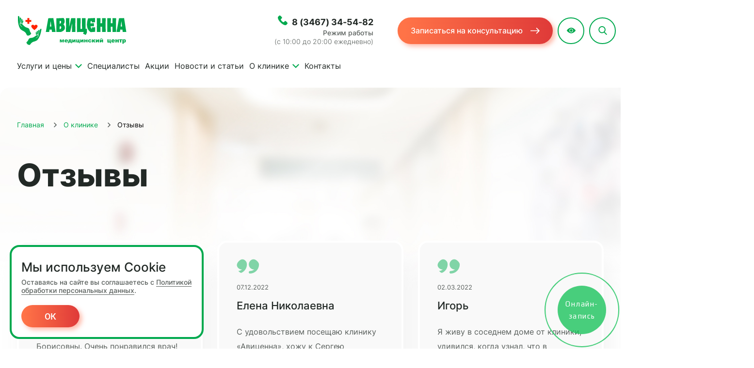

--- FILE ---
content_type: text/html; charset=UTF-8
request_url: https://avicenna-hm.ru/o-klinike/otzyvy/
body_size: 10819
content:
<!DOCTYPE html><html lang="ru"><head><meta charset="UTF-8"><meta name="viewport" content="width=device-width, initial-scale=1.0"><title>Отзывы о клинике Авиценна в Ханты-Мансийске</title><link rel="icon" href="/local/templates/avi/img/favicon.ico"><meta name="relap-image" content=""><meta http-equiv="Content-Type" content="text/html; charset=UTF-8" /><meta name="robots" content="index, follow" /><meta name="description" content="Список отзывов о медицинском центре Авиценна в Ханты-Мансийске." /><script data-skip-moving="true">(function(w, d, n) {var cl = "bx-core";var ht = d.documentElement;var htc = ht ? ht.className : undefined;if (htc === undefined || htc.indexOf(cl) !== -1){return;}var ua = n.userAgent;if (/(iPad;)|(iPhone;)/i.test(ua)){cl += " bx-ios";}else if (/Windows/i.test(ua)){cl += ' bx-win';}else if (/Macintosh/i.test(ua)){cl += " bx-mac";}else if (/Linux/i.test(ua) && !/Android/i.test(ua)){cl += " bx-linux";}else if (/Android/i.test(ua)){cl += " bx-android";}cl += (/(ipad|iphone|android|mobile|touch)/i.test(ua) ? " bx-touch" : " bx-no-touch");cl += w.devicePixelRatio && w.devicePixelRatio >= 2? " bx-retina": " bx-no-retina";if (/AppleWebKit/.test(ua)){cl += " bx-chrome";}else if (/Opera/.test(ua)){cl += " bx-opera";}else if (/Firefox/.test(ua)){cl += " bx-firefox";}ht.className = htc ? htc + " " + cl : cl;})(window, document, navigator);</script><style>.grecaptcha-badge {display: none;}</style><!-- dev2fun module opengraph --><meta property="og:title" content="Отзывы о клинике Авиценна в Ханты-Мансийске"/><meta property="og:description" content="Список отзывов о медицинском центре Авиценна в Ханты-Мансийске."/><meta property="og:url" content="https://avicenna-hm.ru/o-klinike/otzyvy/"/><meta property="og:type" content="website"/><meta property="og:site_name" content="Клиника Авиценна | Ханты-Мансийск"/><meta property="og:image" content="https://avicenna-hm.ru/upload/resize_cache/webp/dev2fun_opengraph/90a/5o8i2rk1qav2cmxf5nsx8qohmsfm2jlf.webp"/><meta property="og:image:type" content="image/webp"/><meta property="og:image:width" content="1000"/><meta property="og:image:height" content="1000"/><!-- /dev2fun module opengraph --><link rel="icon" href="/local/templates/avi/img/favicon.png" type="image/x-icon"><link rel="stylesheet" href="/local/templates/avi/css/main.min.css"><link rel="stylesheet" href="/local/templates/avi/css/libs.min.css"><!--    <link rel="stylesheet" href="https://unpkg.com/swiper@7/swiper-bundle.min.css">--><!--    <link rel="stylesheet" href="https://cdnjs.cloudflare.com/ajax/libs/magnific-popup.js/1.1.0/magnific-popup.min.css">--><link rel="canonical" href="https://avicenna-hm.ru/o-klinike/otzyvy/"/><!-- Yandex.Metrika counter --><noscript><div><img src="https://mc.yandex.ru/watch/88028185" style="position:absolute; left:-9999px;" alt="" /></div></noscript><!-- /Yandex.Metrika counter --><div class="body-wrapper overlay-bg"><header class="header"><div class="header__container"><div class="header__logo logo"><a href="/" class="logo__link"><img src="/local/templates/avi/img/logo.svg" alt="logo"></a></div><div class="header__menu-wrapper"><button class="header__hamburger"><span></span><span></span><span></span></button><menu class="header__menu menu"><li class="menu__item header-menu__item"><a href="/uslugi-i-tseny/" class="item__link header-item__link">Услуги и цены            <button class="header__button item__link-button"><svg class="item__link-arrow" width="10" height="7" viewBox="0 0 10 7" fill="none" xmlns="http://www.w3.org/2000/svg"><path d="M1 1L5 5L9 1" stroke="#00A94E" stroke-width="1.5" stroke-linecap="round"/></svg></button></a><ul class="header__dropdown"><li class="dropdown__item"><a class="dropdown__link header-item__link" href="/uslugi-i-tseny/konsultatsii/">Консультации</a></li><li class="dropdown__item"><a class="dropdown__link header-item__link" href="/uslugi-i-tseny/ukhod-za-litsom/">Уход за лицом</a></li><li class="dropdown__item"><a class="dropdown__link header-item__link" href="/uslugi-i-tseny/depilyaziya/">Депиляция</a></li><li class="dropdown__item"><a class="dropdown__link header-item__link" href="/uslugi-i-tseny/inektsionnaya-kosmetologiya/">Инъекционная косметология</a></li><li class="dropdown__item"><a class="dropdown__link header-item__link" href="/uslugi-i-tseny/himicheskiy-piling/">Химический пилинг</a></li><li class="dropdown__item"><a class="dropdown__link header-item__link" href="/uslugi-i-tseny/nitevaya-implantatsiya/">Нитевая имплантация</a></li><li class="dropdown__item"><a class="dropdown__link header-item__link" href="/uslugi-i-tseny/lazernaya-epilyatsiya/">Лазерная эпиляция</a></li><li class="dropdown__item"><a class="dropdown__link header-item__link" href="/uslugi-i-tseny/prais-list/">Прайс-лист</a></li><li class="dropdown__item"><a class="dropdown__link header-item__link" href="/uslugi-i-tseny/sutochnyy-monitoring-ad/sutochnyy-monitoring-ad/">Суточный мониторинг АД</a></li></ul></li><li class="menu__item header-menu__item"><a href="/spetsialisty/" class="item__link header-item__link">Специалисты</a></li><li class="menu__item header-menu__item"><a href="/akcii/" class="item__link header-item__link">Акции</a></li><li class="menu__item header-menu__item"><a href="/novosti-i-stati/" class="item__link header-item__link">Новости и статьи</a></li><li class="menu__item header-menu__item"><a href="/o-klinike/" class="item__link header-item__link">О клинике            <button class="header__button item__link-button"><svg class="item__link-arrow" width="10" height="7" viewBox="0 0 10 7" fill="none" xmlns="http://www.w3.org/2000/svg"><path d="M1 1L5 5L9 1" stroke="#00A94E" stroke-width="1.5" stroke-linecap="round"/></svg></button></a><ul class="header__dropdown"><li class="dropdown__item"><a class="dropdown__link header-item__link" href="/o-klinike/otzyvy/">Отзывы</a></li><li class="dropdown__item"><a class="dropdown__link header-item__link" href="/o-klinike/dokumenty/">Документы</a></li></ul></li><li class="menu__item header-menu__item"><a href="/kontakty/" class="item__link header-item__link">Контакты</a></li></menu></div><div class="header__contact"><svg class="header__contact-phone" width="18" height="18" viewBox="0 0 18 18" fill="none" xmlns="http://www.w3.org/2000/svg"><path d="M17.5102 13.2102L14.9983 10.6982C14.1012 9.80111 12.576 10.16 12.2172 11.3262C11.948 12.1337 11.0509 12.5822 10.2435 12.4028C8.44925 11.9542 6.02701 9.62168 5.57845 7.73772C5.30931 6.93027 5.84759 6.03314 6.655 5.76404C7.82127 5.40519 8.18012 3.88007 7.28299 2.98295L4.77104 0.470991C4.05334 -0.156997 2.97678 -0.156997 2.3488 0.470991L0.644257 2.17553C-1.06028 3.96978 0.823682 8.72455 5.04018 12.941C9.25667 17.1575 14.0114 19.1313 15.8057 17.337L17.5102 15.6324C18.1383 14.9147 18.1383 13.8382 17.5102 13.2102Z" fill="#00A94E"/></svg><a href="tel:+73467345482" class="header__contact-link">8 (3467) 34-54-82</a></br><p class="header__mode">Режим работы</p><p class="header__mode header__mode-time">(с 10:00 до 20:00 ежедневно)</p>            </div><div class="header__search_box"><div class="header__search_box-field"><form action="/search/index.php"><input type="text" name="q" value="" size="15" maxlength="50" class="field"/><button name="s" class="submit" type="submit"><svg width="16" height="16" viewBox="0 0 16 16" fill="none" xmlns="http://www.w3.org/2000/svg"><path d="M15.8045 14.8619L11.2545 10.3119C12.1359 9.22325 12.6665 7.83992 12.6665 6.33328C12.6665 2.84132 9.82522 0 6.33325 0C2.84128 0 0 2.84128 0 6.33325C0 9.82522 2.84132 12.6665 6.33328 12.6665C7.83992 12.6665 9.22325 12.1359 10.3119 11.2545L14.8619 15.8045C14.9919 15.9345 15.1625 15.9998 15.3332 15.9998C15.5039 15.9998 15.6745 15.9345 15.8045 15.8045C16.0652 15.5438 16.0652 15.1225 15.8045 14.8619ZM6.33328 11.3332C3.57597 11.3332 1.33333 9.09057 1.33333 6.33325C1.33333 3.57593 3.57597 1.3333 6.33328 1.3333C9.0906 1.3333 11.3332 3.57593 11.3332 6.33325C11.3332 9.09057 9.09057 11.3332 6.33328 11.3332Z" fill="#00A94E"/></svg></button></form></div><button class="header__search_box-close" type="button"><svg width="16" height="16" viewBox="0 0 16 16" fill="none" xmlns="http://www.w3.org/2000/svg"><rect x="0.928711" y="13.6569" width="18" height="2" rx="1" transform="rotate(-45 0.928711 13.6569)" fill="#00a94e"/><rect x="2.34277" y="0.928955" width="18" height="2" rx="1" transform="rotate(45 2.34277 0.928955)" fill="#00a94e"/></svg></button></div><div class="header__block-button"><button type="button" class="header__button header__button-consultation" data-modal="modal_phone">Записаться на консультацию
                    <svg class="button__consultation" width="17" height="13" viewBox="0 0 17 13" fill="none" xmlns="http://www.w3.org/2000/svg"><path d="M16.5303 7.03033C16.8232 6.73744 16.8232 6.26256 16.5303 5.96967L11.7574 1.1967C11.4645 0.903806 10.9896 0.903806 10.6967 1.1967C10.4038 1.48959 10.4038 1.96447 10.6967 2.25736L14.9393 6.5L10.6967 10.7426C10.4038 11.0355 10.4038 11.5104 10.6967 11.8033C10.9896 12.0962 11.4645 12.0962 11.7574 11.8033L16.5303 7.03033ZM0 7.25H16V5.75H0V7.25Z" fill="white"/></svg></button><button type="button" class="header__button header__button-green header__button--eye"><svg class="button__svg" width="19" height="19" viewBox="0 0 19 19" fill="none" xmlns="http://www.w3.org/2000/svg"><path d="M9.49991 12.4268C11.1154 12.4268 12.425 11.1172 12.425 9.50174C12.425 7.88627 11.1154 6.57666 9.49991 6.57666C7.88443 6.57666 6.57483 7.88627 6.57483 9.50174C6.57483 11.1172 7.88443 12.4268 9.49991 12.4268Z" fill="#00A94E"/><path d="M0.946243 9.23337L0.946354 9.23323C3.14225 6.5797 6.32928 4.20889 9.50004 4.20889C12.6701 4.20889 15.8562 6.57785 18.0536 9.23304C18.1823 9.38865 18.1819 9.61472 18.0537 9.7699C17.5132 10.423 16.3802 11.6824 14.8774 12.7764L14.8774 12.7764C12.9849 14.1541 11.2134 14.7916 9.4971 14.7909C7.78065 14.7902 6.01116 14.1511 4.1227 12.7764L4.12268 12.7764C2.61984 11.6824 1.48684 10.423 0.946356 9.7699L0.946243 9.76977C0.817919 9.61477 0.817919 9.38837 0.946243 9.23337ZM14.4452 9.50157C14.4452 6.77396 12.2276 4.55645 9.50004 4.55645C6.77243 4.55645 4.55492 6.77396 4.55492 9.50157C4.55492 12.2292 6.77243 14.4467 9.50004 14.4467C12.2276 14.4467 14.4452 12.2292 14.4452 9.50157Z" stroke="#00A94E" stroke-width="1.7"/></svg></button><button type="button" class="header__button header__button-green header__button--search"><svg  class="button__svg" width="19" height="19" viewBox="0 0 19 19" fill="none" xmlns="http://www.w3.org/2000/svg"><path d="M18.393 17.306L13.871 12.6028C15.0337 11.2207 15.6707 9.48166 15.6707 7.67124C15.6707 3.44139 12.2293 0 7.99949 0C3.76963 0 0.328247 3.44139 0.328247 7.67124C0.328247 11.9011 3.76963 15.3425 7.99949 15.3425C9.58744 15.3425 11.1007 14.8635 12.3944 13.9543L16.9508 18.6931C17.1413 18.8909 17.3974 19 17.6719 19C17.9317 19 18.1782 18.9009 18.3653 18.7208C18.7629 18.3383 18.7756 17.7039 18.393 17.306ZM7.99949 2.00119C11.126 2.00119 13.6695 4.54471 13.6695 7.67124C13.6695 10.7978 11.126 13.3413 7.99949 13.3413C4.87296 13.3413 2.32944 10.7978 2.32944 7.67124C2.32944 4.54471 4.87296 2.00119 7.99949 2.00119Z" fill="#00A94E"/></svg></button></div></div><div class="blindmenu"><div class="blindmenu-fixed"><div class="container"><div class="blindmenu-in"><div class="blindmenu-normallink"><span class="solid">Обычная<br>версия</span></div><div class="blindmenu-block blindmenu-block_color"><div class="blindmenu-block-header">Цвет:</div><div class="blindmenu-item blindmenu-item_white" data-color="white"><span class="ico ico_glass_black"></span></div><div class="blindmenu-item blindmenu-item_black" data-color="black"><span class="ico ico_glass_white"></span></div><div class="blindmenu-item blindmenu-item_blue" data-color="blue"><span class="ico ico_glass_blue"></span></div></div><div class="blindmenu-block blindmenu-block_size"><div class="blindmenu-block-header">Размер шрифта:</div><div class="blindmenu-item blindmenu-item_size1" data-size="size1">а</div><div class="blindmenu-item blindmenu-item_size2" data-size="size2">а</div><div class="blindmenu-item blindmenu-item_size3" data-size="size3">а</div></div><div class="blindmenu-block blindmenu-block_interval"><div class="blindmenu-block-header">Интервал:</div><div class="blindmenu-item blindmenu-item_interval1" data-interval="interval1"><span class="ico ico_interval1"></span></div><div class="blindmenu-item blindmenu-item_interval2" data-interval="interval2"><span class="ico ico_interval2"></span></div><div class="blindmenu-item blindmenu-item_interval3" data-interval="interval3"><span class="ico ico_interval3"></span></div></div><div class="blindmenu-block blindmenu-block_img"><div class="blindmenu-block-header">Изображения:</div><div class="blindmenu-item blindmenu-item_showimg" data-img="showimg"><span class="blindmenu-item-photo"><span class="ico ico_photo"></span></span>Вкл
                            </div><div class="blindmenu-item blindmenu-item_hideimg" data-img="hideimg"><span class="blindmenu-item-photo"><span class="ico ico_photo"></span></span>Выкл
                            </div></div></div></div></div></div></header><div class="wrapper "><div class="container"><div class="breadcrumbs" itemprop="http://schema.org/breadcrumb" itemscope itemtype="http://schema.org/BreadcrumbList"><div class="breadcrumbs__main breadcrumbs__item" id="bx_breadcrumb_0" itemprop="itemListElement" itemscope itemtype="http://schema.org/ListItem"><a href="/" title="Главная" itemprop="item" class="breadcrumbs__link"><span itemprop="name">Главная</span></a><meta itemprop="position" content="1" /></div><div class="breadcrumbs__main breadcrumbs__item" id="bx_breadcrumb_1" itemprop="itemListElement" itemscope itemtype="http://schema.org/ListItem"><a href="/o-klinike/" title="О клинике" itemprop="item" class="breadcrumbs__link"><span itemprop="name">О клинике</span></a><meta itemprop="position" content="2" /></div><div  class="breadcrumbs__last breadcrumbs__item"><span>Отзывы</span></div></div><div class="page_header"><h1 class="page_header__title">Отзывы</h1></div><article class="page_article"><br><div><div class="page_items"><div class="review_item" id="bx_3218110189_288"><div class="review_item__icon"><img src="/local/templates/avi/img/svg/review.svg" alt="image"></div><span class="review_item__date">09.12.2022</span><h4 class="review_item__title">Юлия</h4><p class="review_item__text">Была на приеме у Натальи Борисовны. Очень понравился врач! Получила подробную консультацию по уходу за проблемой кожей лица. Была проведена процедура чистки лица, наметили план дальнейших действий. Я очень довольна работой этого специалиста и клиникой в целом! Спасибо за Ваш профессионализм.</p></div><div class="review_item" id="bx_3218110189_287"><div class="review_item__icon"><img src="/local/templates/avi/img/svg/review.svg" alt="image"></div><span class="review_item__date">07.12.2022</span><h4 class="review_item__title">Елена Николаевна</h4><p class="review_item__text">С удовольствием посещаю клинику «Авиценна», хожу к Сергею Валерьевичу, врачу-косметологу, профессионалу от бога. Он человек с «золотыми» руками. Постоянно совершенствуется в профессии, посещает конференции, семинары, тренинги. Любит своих пациентов, никогда не посоветует лишнего, остановит от ненужных процедур. Я ему полностью доверяюсь, благодаря ему в свои 50 я выгляжу на 30. Ранее я сменила несколько врачей-косметологов,&nbsp;&nbsp;и поэтому могу утверждать, что клиника «Авиценна» – самая лучшая, так как здесь работают врачи профессионалы с немалым опытом работы. Кроме того, находясь в клинике чувствуешь заботу, внимание, уют и комфорт и хочется обратиться вновь. Благодарю за красивую кожу лица.<br />
С уважением, Елена Николаевна.<br /></p></div><div class="review_item" id="bx_3218110189_223"><div class="review_item__icon"><img src="/local/templates/avi/img/svg/review.svg" alt="image"></div><span class="review_item__date">02.03.2022</span><h4 class="review_item__title">Игорь</h4><p class="review_item__text">Я живу в соседнем доме от клиники, удивился, когда узнал, что в Авиценне есть онколог. А меня как раз давно беспокоит родинка на руке, не помню, чтобы она раньше у меня была. Сходил, проверили родинку, оказалось все хорошо, теперь спокоен :&#41;</p></div><div class="review_item" id="bx_3218110189_13"><div class="review_item__icon"><img src="/local/templates/avi/img/svg/review.svg" alt="image"></div><span class="review_item__date">27.02.2022</span><h4 class="review_item__title">Светлана</h4><p class="review_item__text">Обратилась за консультацией в клинику после ковида. Татьяна Викторовна помогла подобрать список мер, что мне нужно сделать для реабилитации. Одышка почти прошла, в целом стала чувствовать себя гораздо лучше. Спасибо огромное</p></div><div class="review_item" id="bx_3218110189_224"><div class="review_item__icon"><img src="/local/templates/avi/img/svg/review.svg" alt="image"></div><span class="review_item__date">21.02.2022</span><h4 class="review_item__title">Наталья Михайловна</h4><p class="review_item__text">Раньше раз в 2 недели приходилось ездить на другой конец города на кое-какие процедуры с кожей лица. Рассказали про Авиценну, сходила - теперь езду только сюда. Отношение косметолога очень нравится, все тактично и деликатно.</p></div></div></div></div><div><br></div><div><div id="comp_f0de8b7eddc502c53477669bd173952c"><!--	--><section class="section__home-form"><div class="section__home-form__figure"><img class="section__home-form__figure-right" src="/local/templates/avi/img/svg/figure5.svg" alt="image"></div><div class="container container__home-form container__home-form_review"><h2 class="home-form__title title">Добавить свой отзыв</h2><p class="home-form__subtitle">Заполните форму ниже и мы опубликуем ваш отзыв в ближайшее время</p><form name="iblock_add" action="/o-klinike/otzyvy/" method="post" enctype="multipart/form-data" class="form__home"><input type="hidden" name="bxajaxid" id="bxajaxid_f0de8b7eddc502c53477669bd173952c_8BACKi" value="f0de8b7eddc502c53477669bd173952c" /><input type="hidden" name="AJAX_CALL" value="Y" /><input type="hidden" name="sessid" id="sessid" value="90a309981dd556151b1de58c83226cfd" />    <input type="hidden" name="recaptcha_token" value=""><label class="form__label"><span class="form__label-text">*Телефон</span><p class="form__home-input form__user-phone"><span class="form__input-icon"><svg class="input__icon"><use xlink:href="/local/templates/avi/img/sprite.svg#phone-form"></use></svg></span><input class="js-input-phone-p mask--phone" placeholder="+7 (___) ___-__-__" value="" name="PROPERTY[28][0]" type="text"></p></label><label class="form__label form__label--top"><span class="form__label-text">*Имя</span><p class="form__home-input form__user-name"><span class="form__input-icon"><svg class="input__icon"><use xlink:href="/local/templates/avi/img/sprite.svg#user-form"></use></svg></span><input class="js-input-name-p" value="" name="PROPERTY[NAME][0]" type="text" placeholder="Введите имя"></p></label><label class="form__label form__label_comment"><p class="form__home-input form__user-phone"><textarea require class="js-input-message-p" placeholder="Текст отзыва"  name="PROPERTY[PREVIEW_TEXT][0]"></textarea></p></label><button type="submit" name="iblock_apply" class="form__home-button" value="iblock_apply">Отправить
                        <svg class="button__send"><use xlink:href="/local/templates/avi/img/sprite.svg#arrow-right"></use></svg></button></form><p class="home-form__subtext home-form__subtext--top">Нажимая отправить я&nbsp;соглашаюсь с&nbsp;политикой работы с&nbsp;<a href="/personalnye-dannye/" class="form__subtext-line">персональными данными</a></p><p class="home-form__subtext">Защита от&nbsp;спама reCAPTCHA <a href="https://policies.google.com/privacy" class="form__subtext-line">Конфиденциальность</a> и&nbsp;<a href="https://policies.google.com/terms" class="form__subtext-line">Условия использования</a></p><div class="home_form_succes"><h2 class="home_form_succes-title">Спасибо за заявку!</h2><p class="home_form_succes-text">Наш менеджер свяжется с Вами в течение нескольких минут</p><img class="home_form_succes-image" src="/local/templates/avi/img/svg/form_success.svg" alt="image"></div></div><div class="home-form__decor home-form__decor--vistablue"></div><div class="home-form__decor home-form__decor--narvik"></div></section></div><br></div></article></div></div><footer class="footer"><div class="container footer__container"><ul class="footer__banner"><li class="footer__logo logo"><a href="/" class="logo__link"><img class="logo__svg" src="/local/templates/avi/img/logo.svg" alt="logo"></a></li></ul><ul class="footer__about footer__nav"><li class="footer-about__item"><a href="/o-klinike/" class="footer-about__link footer-about__link--bold">О клинике</a></li><li class="footer-about__item"><a href="/o-klinike/otzyvy/" class="footer-about__link">Отзывы</a></li><li class="footer-about__item"><a href="/o-klinike/dokumenty/" class="footer-about__link">Документы</a></li><li class="footer-about__item"><a href="/kontakty/" class="footer-about__link">Контакты</a></li></ul><ul class="footer__services footer__nav"><li class="footer-about__item"><a href="/uslugi-i-tseny/" class="footer-about__link footer-about__link--bold">Услуги</a></li><li class="footer-about__item"><a href="/uslugi-i-tseny/konsultatsii/" class="footer-about__link">Консультации</a></li><li class="footer-about__item"><a href="/uslugi-i-tseny/ukhod-za-litsom/" class="footer-about__link">Уход за лицом</a></li><li class="footer-about__item"><a href="/uslugi-i-tseny/depilyaziya/" class="footer-about__link">Депиляция</a></li><li class="footer-about__item"><a href="/uslugi-i-tseny/inektsionnaya-kosmetologiya/" class="footer-about__link">Инъекционная косметология</a></li><li class="footer-about__item"><a href="/uslugi-i-tseny/himicheskiy-piling/" class="footer-about__link">Химический пилинг</a></li><li class="footer-about__item"><a href="/uslugi-i-tseny/nitevaya-implantatsiya/" class="footer-about__link">Нитевая имплантация</a></li><li class="footer-about__item"><a href="/uslugi-i-tseny/lazernaya-epilyatsiya/" class="footer-about__link">Лазерная эпиляция</a></li><li class="footer-about__item"><a href="/uslugi-i-tseny/prais-list/" class="footer-about__link">Прайс-лист</a></li><li class="footer-about__item"><a href="/uslugi-i-tseny/sutochnyy-monitoring-ad/sutochnyy-monitoring-ad/" class="footer-about__link">Суточный мониторинг АД</a></li></ul><ul class="footer__contact"><li class="footer-contact__item"><a href="tel:+73467345482" class="footer-about__link footer-link__contact"><svg class="footer__icon"><use xlink:href="/local/templates/avi/img/sprite.svg#phone-footer"></use></svg> 8 (3467) 34-54-82</a></li><li class="footer-contact__item"><a href="tel:+79028145482" class="footer-about__link footer-link__contact"><svg class="footer__icon"><use xlink:href="/local/templates/avi/img/sprite.svg#phone-footer"></use></svg> +7 (902) 814-54-82</a></li><li class="footer-contact__item"><a href="mailto:avicenna.clin@yandex.ru" class="footer-about__link footer-link__contact"><svg class="footer__icon"><use xlink:href="/local/templates/avi/img/sprite.svg#mail-footer"></use></svg> avicenna.clin@yandex.ru</a></li><li class="footer-contact__item"><a href="/kontakty/" class="footer-about__link footer-link__contact"><svg class="footer__icon footer__icon--location"><use xlink:href="/local/templates/avi/img/sprite.svg#location-footer"></use></svg> г. Ханты-Мансийск, <br class="footer_porting">ул. Строителей 111</a></li></ul><br><br><br><span class="footer__cop">© 2022 «Авиценна» <a href="/personalnye-dannye/" target="_blank" style="text-decoration: underline;">Политика обработки персональных данных</a></span></div></footer><div class="header__sm_menu"><div class="header__sm_menu-wrap"><button class="header__sm_menu-close" type="button"><svg width="16" height="16" viewBox="0 0 16 16" fill="none" xmlns="http://www.w3.org/2000/svg"><rect x="0.928711" y="13.6569" width="18" height="2" rx="1" transform="rotate(-45 0.928711 13.6569)" fill="#80D4A7" /><rect x="2.34277" y="0.928955" width="18" height="2" rx="1" transform="rotate(45 2.34277 0.928955)" fill="#80D4A7" /></svg></button><div class="header__sm_menu-nav"><a class="header__sm_menu-nav__link" href="/uslugi-i-tseny/" class="item__link header-item__link">Услуги и цены</a><a class="header__sm_menu-nav__link" href="/spetsialisty/" class="item__link header-item__link">Специалисты</a><a class="header__sm_menu-nav__link" href="/akcii/" class="item__link header-item__link">Акции</a><a class="header__sm_menu-nav__link" href="/novosti-i-stati/" class="item__link header-item__link">Новости и статьи</a><li class="header__sm_menu-nav__group"><button class="header__sm_menu-nav__link" type="button">
                О клинике<svg width="10" height="7" viewBox="0 0 10 7" fill="none" xmlns="http://www.w3.org/2000/svg"><path d="M1 1L5 5L9 1" stroke="#00A94E" stroke-width="1.5" stroke-linecap="round" /></svg></button><ul><li class="dropdown__item"><a class="dropdown__link header-item__link" href="/o-klinike/otzyvy/">Отзывы</a></li><li class="dropdown__item"><a class="dropdown__link header-item__link" href="/o-klinike/dokumenty/">Документы</a></li></ul></li><a class="header__sm_menu-nav__link" href="/kontakty/" class="item__link header-item__link">Контакты</a></div><div class="header__sm_menu-bottom"><div class="header__sm_menu-bottom__phone"><svg width="18" height="18" viewBox="0 0 18 18" fill="none" xmlns="http://www.w3.org/2000/svg"><path d="M17.5097 13.2102L14.9978 10.6982C14.1007 9.80111 12.5755 10.16 12.2167 11.3262C11.9476 12.1337 11.0504 12.5822 10.243 12.4028C8.44877 11.9542 6.02653 9.62168 5.57796 7.73772C5.30882 6.93027 5.8471 6.03314 6.65451 5.76404C7.82078 5.40519 8.17963 3.88007 7.2825 2.98295L4.77055 0.470991C4.05285 -0.156997 2.9763 -0.156997 2.34831 0.470991L0.643768 2.17553C-1.06077 3.96978 0.823194 8.72455 5.03969 12.941C9.25618 17.1575 14.0109 19.1313 15.8052 17.337L17.5097 15.6324C18.1378 14.9147 18.1378 13.8382 17.5097 13.2102Z" fill="#00A94E" /></svg><div class="header__sm_menu-bottom__phone-text"><a href="tel:83467345482">8 (3467) 34-54-82</a> <span> <b>Режим работы</b>(с 10:00 до 20:00 ежедневно) </span>                </div></div><button class="button-red" type="button" data-modal="modal_phone"><span>Записаться на консультацию</span><svg width="17" height="13" viewBox="0 0 17 13" fill="none" xmlns="http://www.w3.org/2000/svg"><path d="M16.5303 7.03033C16.8232 6.73744 16.8232 6.26256 16.5303 5.96967L11.7574 1.1967C11.4645 0.903806 10.9896 0.903806 10.6967 1.1967C10.4038 1.48959 10.4038 1.96447 10.6967 2.25736L14.9393 6.5L10.6967 10.7426C10.4038 11.0355 10.4038 11.5104 10.6967 11.8033C10.9896 12.0962 11.4645 12.0962 11.7574 11.8033L16.5303 7.03033ZM0 7.25H16V5.75H0V7.25Z" fill="white" /></svg></button></div></div></div><section class="popup" id="modal_service_form"><div class="popup__wrap-decor"><div class="popup__container"><button class="popup__btn-close"><svg class="cross__close"><use xlink:href="/local/templates/avi/img/sprite.svg#cross"></use></svg></button><h2 class="popup__center popup__title">Запишитесь на консультацию</h2><p class=" popup__center popup__subtitle">Оставьте ваш номер и мы вам перезвоним
            </p><div id="comp_168b91733cf87e390eec895939d8906f"><form class="popup__form_service" name="popup__form_service" action="/o-klinike/otzyvy/" method="POST" enctype="multipart/form-data"><input type="hidden" name="bxajaxid" id="bxajaxid_168b91733cf87e390eec895939d8906f_Ar8Szp" value="168b91733cf87e390eec895939d8906f" /><input type="hidden" name="AJAX_CALL" value="Y" /><input type="hidden" name="sessid" id="sessid_1" value="90a309981dd556151b1de58c83226cfd" /><input type="hidden" name="WEB_FORM_ID" value="3" /><input type="hidden" name="lang" value="ru" /> <input type="hidden" name="recaptcha_token" value="" /> <input type="hidden" id="service_name_hidden" name="form_hidden_9" value="" /> <label class="popup__label form__label--top"><span class="popup__label-text">*Имя</span><p class="popup__input js-popup-name"> <span class="popup__input-icon"> <svg class="input__icon"> <use xlink:href="/local/templates/avi/img/sprite.svg#user-form"></use> </svg> </span> <input type="text" class="js-input-name-p"  placeholder="Введите имя" name="form_text_6" value=""> </p></label> <label class="popup__label"> <span class="popup__label-text">*Телефон</span><p class="popup__input js-popup-phone"> <span class="popup__input-icon"> <svg class="input__icon"> <use xlink:href="/local/templates/avi/img/sprite.svg#phone-form"></use> </svg> </span> <input type="text" class="mask--phone js-input-phone-p" placeholder="+7 (___)___-__-__" name="form_text_7" value=""> </p></label> <button value="Y" name="web_form_submit" type="submit" class="popup__button">Отправить<svg class="button__send"> <use xlink:href="/local/templates/avi/img/sprite.svg#arrow-right"></use> </svg> </button></form></div>            <p class="popup__center popup__subtext popup__subtext-top">Нажимая отправить я&nbsp;соглашаюсь с&nbsp;политикой работы с&nbsp;<a href="/personalnye-dannye/" class="form__subtext-line">персональными данными</a></p><p class="popup__center popup__subtext">Защита от&nbsp;спама reCAPTCHA <a href="https://policies.google.com/privacy" class="form__subtext-line">Конфиденциальность</a> и&nbsp;<a href="https://policies.google.com/terms" class="form__subtext-line">Условия использования</a></p><div class="home_form_succes"><h2 class="home_form_succes-title">Спасибо за заявку!</h2><p class="home_form_succes-text">Наш менеджер свяжется с Вами в течение нескольких минут</p><img class="home_form_succes-image" src="/local/templates/avi/img/svg/form_success.svg" alt="image"></div></div><div class="popup__decor popup__decor--vistablue"></div><div class="popup__decor popup__decor--narvik"></div></div></section><section class="popup" id="modal_phone"><div class="popup__wrap-decor"><div class="popup__container"><button class="popup__btn-close"><svg class="cross__close"><use xlink:href="/local/templates/avi/img/sprite.svg#cross"></use></svg></button><h2 class="popup__center popup__title">Запишитесь на консультацию</h2><p class=" popup__center popup__subtitle">Оставьте ваш номер и мы вам перезвоним
            </p><div id="comp_8db524f49eb9f5f017ac7d2509458a44"><form class="popup__form" name="popup__form" action="/o-klinike/otzyvy/" method="POST" enctype="multipart/form-data"><input type="hidden" name="bxajaxid" id="bxajaxid_8db524f49eb9f5f017ac7d2509458a44_XrQFCj" value="8db524f49eb9f5f017ac7d2509458a44" /><input type="hidden" name="AJAX_CALL" value="Y" /><input type="hidden" name="sessid" id="sessid_2" value="90a309981dd556151b1de58c83226cfd" /><input type="hidden" name="WEB_FORM_ID" value="2" /><input type="hidden" name="lang" value="ru" /> <input type="hidden" name="recaptcha_token" value="" /> <label class="popup__label form__label--top"><span class="popup__label-text">*Имя</span><p class="popup__input js-popup-name"> <span class="popup__input-icon"> <svg class="input__icon"> <use xlink:href="/local/templates/avi/img/sprite.svg#user-form"></use> </svg> </span> <input type="text" class="js-input-name-p"  placeholder="Введите имя" name="form_text_3" value=""> </p></label> <label class="popup__label"> <span class="popup__label-text">*Телефон</span><p class="popup__input js-popup-phone"> <span class="popup__input-icon"> <svg class="input__icon"> <use xlink:href="/local/templates/avi/img/sprite.svg#phone-form"></use> </svg> </span> <input type="text" class="mask--phone js-input-phone-p" placeholder="+7 (___)___-__-__" name="form_text_4" value=""> </p></label> <button value="Y" name="web_form_submit" type="submit" class="popup__button">Отправить<svg class="button__send"> <use xlink:href="/local/templates/avi/img/sprite.svg#arrow-right"></use> </svg> </button></form></div>            <p class="popup__center popup__subtext popup__subtext-top">Нажимая отправить я&nbsp;соглашаюсь с&nbsp;политикой работы с&nbsp;<a href="/personalnye-dannye/" class="form__subtext-line">персональными данными</a></p><p class="popup__center popup__subtext">Защита от&nbsp;спама reCAPTCHA <a href="https://policies.google.com/privacy" class="form__subtext-line">Конфиденциальность</a> и&nbsp;<a href="https://policies.google.com/terms" class="form__subtext-line">Условия использования</a></p><div class="home_form_succes"><h2 class="home_form_succes-title">Спасибо за заявку!</h2><p class="home_form_succes-text">Наш менеджер свяжется с Вами в течение нескольких минут</p><img class="home_form_succes-image" src="/local/templates/avi/img/svg/form_success.svg" alt="image"></div></div><div class="popup__decor popup__decor--vistablue"></div><div class="popup__decor popup__decor--narvik"></div></div></section></div><link rel="stylesheet" href="/local/templates/avi/css/swiper-bundle.min.css"><link rel="stylesheet" href="/local/templates/avi/css/magnific-popup.min.css"><script type="application/ld+json"> {
	"@context" : "http://schema.org",
	"@type" : "BeautySalon",
	"address" : {
		"@type": "PostalAddress",
		"addressCountry": "Россия",
		"addressLocality": "Ханты-Мансийск",
		"addressRegion": "ХМАО",
		"postalCode": "628007",
		"streetAddress": "Строителей 111" 
	},
	"image": "https://avicenna-hm.ru/local/templates/avi/img/logo.svg",
	"name": "Авиценна медицинский центр",
	"url": "https://avicenna-hm.ru/",
	"email": "avicenna.clin@yandex.ru",
	"telephone": ["+73467345482", "+79028145482"],
	"priceRange": "$$$",
	"openingHoursSpecification": [
		{
		  "@type": "OpeningHoursSpecification",
		  "dayOfWeek": ["Monday", "Tuesday", "Wednesday", "Thursday", "Friday", "Saturday", "Sunday"],
		  "opens": "10:00",
		  "closes": "20:00"
		}
	],
	"paymentAccepted":"Visa, Master Card"
} </script><div id="cookie-modal" class="popup__container" style="position: fixed; bottom: 20px; left: 20px;    height: unset;
  padding: 20px; z-index: 9999; max-width: 400px;
  text-align: left; display: none;"><h3 style="text-align: left;    font-size: 26px;" class="popup__center popup__title">Мы используем Cookie</h3><p class="popup__center popup__subtext popup__subtext-top" style="text-align: left;">Оставаясь на сайте вы соглашаетесь с 
    <a href="/personalnye-dannye/" target="_blank" class="form__subtext-line" style="">Политикой обработки персональных данных</a>.</p><div style="text-align: center;"><button id="cookie-close" type="button" style="margin-bottom: 0px; width: 120px;height: 46px;" class="popup__button">ОК</button>  </div></div><script>if(!window.BX)window.BX={};if(!window.BX.message)window.BX.message=function(mess){if(typeof mess==='object'){for(let i in mess) {BX.message[i]=mess[i];} return true;}};</script><script>(window.BX||top.BX).message({"JS_CORE_LOADING":"Загрузка...","JS_CORE_NO_DATA":"- Нет данных -","JS_CORE_WINDOW_CLOSE":"Закрыть","JS_CORE_WINDOW_EXPAND":"Развернуть","JS_CORE_WINDOW_NARROW":"Свернуть в окно","JS_CORE_WINDOW_SAVE":"Сохранить","JS_CORE_WINDOW_CANCEL":"Отменить","JS_CORE_WINDOW_CONTINUE":"Продолжить","JS_CORE_H":"ч","JS_CORE_M":"м","JS_CORE_S":"с","JSADM_AI_HIDE_EXTRA":"Скрыть лишние","JSADM_AI_ALL_NOTIF":"Показать все","JSADM_AUTH_REQ":"Требуется авторизация!","JS_CORE_WINDOW_AUTH":"Войти","JS_CORE_IMAGE_FULL":"Полный размер"});</script><script src="/bitrix/js/main/core/core.min.js?1763040050229643"></script><script>BX.Runtime.registerExtension({"name":"main.core","namespace":"BX","loaded":true});</script><script>BX.setJSList(["\/bitrix\/js\/main\/core\/core_ajax.js","\/bitrix\/js\/main\/core\/core_promise.js","\/bitrix\/js\/main\/polyfill\/promise\/js\/promise.js","\/bitrix\/js\/main\/loadext\/loadext.js","\/bitrix\/js\/main\/loadext\/extension.js","\/bitrix\/js\/main\/polyfill\/promise\/js\/promise.js","\/bitrix\/js\/main\/polyfill\/find\/js\/find.js","\/bitrix\/js\/main\/polyfill\/includes\/js\/includes.js","\/bitrix\/js\/main\/polyfill\/matches\/js\/matches.js","\/bitrix\/js\/ui\/polyfill\/closest\/js\/closest.js","\/bitrix\/js\/main\/polyfill\/fill\/main.polyfill.fill.js","\/bitrix\/js\/main\/polyfill\/find\/js\/find.js","\/bitrix\/js\/main\/polyfill\/matches\/js\/matches.js","\/bitrix\/js\/main\/polyfill\/core\/dist\/polyfill.bundle.js","\/bitrix\/js\/main\/core\/core.js","\/bitrix\/js\/main\/polyfill\/intersectionobserver\/js\/intersectionobserver.js","\/bitrix\/js\/main\/lazyload\/dist\/lazyload.bundle.js","\/bitrix\/js\/main\/polyfill\/core\/dist\/polyfill.bundle.js","\/bitrix\/js\/main\/parambag\/dist\/parambag.bundle.js"]);
</script><script>(window.BX||top.BX).message({"LANGUAGE_ID":"ru","FORMAT_DATE":"DD.MM.YYYY","FORMAT_DATETIME":"DD.MM.YYYY HH:MI:SS","COOKIE_PREFIX":"BITRIX_SM","SERVER_TZ_OFFSET":"10800","UTF_MODE":"Y","SITE_ID":"s1","SITE_DIR":"\/","USER_ID":"","SERVER_TIME":1769479596,"USER_TZ_OFFSET":0,"USER_TZ_AUTO":"Y","bitrix_sessid":"90a309981dd556151b1de58c83226cfd"});</script><script src="https://www.google.com/recaptcha/api.js?render=6LejzTMeAAAAAMoov9Uoygglw8gUY9DDqwm7SI8o"></script><script>window.recaptcha = { siteKey: "6LejzTMeAAAAAMoov9Uoygglw8gUY9DDqwm7SI8o", tokenLifeTime: 100 };</script><script src="/bitrix/js/b01110011.recaptcha/script.js"></script><script type="text/javascript" >
   (function(m,e,t,r,i,k,a){m[i]=m[i]||function(){(m[i].a=m[i].a||[]).push(arguments)};
   m[i].l=1*new Date();k=e.createElement(t),a=e.getElementsByTagName(t)[0],k.async=1,k.src=r,a.parentNode.insertBefore(k,a)})
   (window, document, "script", "https://mc.yandex.ru/metrika/tag.js", "ym");
   ym(88028185, "init", {clickmap:true,trackLinks:true,accurateTrackBounce:true,webvisor:true});
	</script><script type="text/javascript" src="https://w755508.yclients.com/widgetJS" charset="UTF-8"></script><script>
function _processform_8BACKi(){
	if (BX('bxajaxid_f0de8b7eddc502c53477669bd173952c_8BACKi'))
	{
		var obForm = BX('bxajaxid_f0de8b7eddc502c53477669bd173952c_8BACKi').form;
		BX.bind(obForm, 'submit', function() {BX.ajax.submitComponentForm(this, 'comp_f0de8b7eddc502c53477669bd173952c', true)});
	}
	BX.removeCustomEvent('onAjaxSuccess', _processform_8BACKi);
}
if (BX('bxajaxid_f0de8b7eddc502c53477669bd173952c_8BACKi'))
	_processform_8BACKi();
else
	BX.addCustomEvent('onAjaxSuccess', _processform_8BACKi);
</script><script>
function _processform_Ar8Szp(){
	if (BX('bxajaxid_168b91733cf87e390eec895939d8906f_Ar8Szp'))
	{
		var obForm = BX('bxajaxid_168b91733cf87e390eec895939d8906f_Ar8Szp').form;
		BX.bind(obForm, 'submit', function() {BX.ajax.submitComponentForm(this, 'comp_168b91733cf87e390eec895939d8906f', true)});
	}
	BX.removeCustomEvent('onAjaxSuccess', _processform_Ar8Szp);
}
if (BX('bxajaxid_168b91733cf87e390eec895939d8906f_Ar8Szp'))
	_processform_Ar8Szp();
else
	BX.addCustomEvent('onAjaxSuccess', _processform_Ar8Szp);
</script><script>
function _processform_XrQFCj(){
	if (BX('bxajaxid_8db524f49eb9f5f017ac7d2509458a44_XrQFCj'))
	{
		var obForm = BX('bxajaxid_8db524f49eb9f5f017ac7d2509458a44_XrQFCj').form;
		BX.bind(obForm, 'submit', function() {BX.ajax.submitComponentForm(this, 'comp_8db524f49eb9f5f017ac7d2509458a44', true)});
	}
	BX.removeCustomEvent('onAjaxSuccess', _processform_XrQFCj);
}
if (BX('bxajaxid_8db524f49eb9f5f017ac7d2509458a44_XrQFCj'))
	_processform_XrQFCj();
else
	BX.addCustomEvent('onAjaxSuccess', _processform_XrQFCj);
</script><script src="/local/templates/avi/libs/inputMask/inputmask.min.js"></script><script src="/local/templates/avi/libs/swiper/swiper.min.js"></script><script src="/local/templates/avi/libs/jquery.min.js"></script><script src="/local/templates/avi/libs/jquery.cookie.min.js"></script><script src="/local/templates/avi/libs/jquery.magnific-popup.min.js"></script><script src="/local/templates/avi/js/common.min.js"></script><script>
  document.addEventListener('DOMContentLoaded', function () {
    if (!localStorage.getItem('cookieAccepted')) {
      document.getElementById('cookie-modal').style.display = 'block';
    }

    document.getElementById('cookie-close').addEventListener('click', function () {
      document.getElementById('cookie-modal').style.display = 'none';
      localStorage.setItem('cookieAccepted', 'yes');
    });
  });
</script></body></html>

--- FILE ---
content_type: text/html; charset=utf-8
request_url: https://www.google.com/recaptcha/api2/anchor?ar=1&k=6LejzTMeAAAAAMoov9Uoygglw8gUY9DDqwm7SI8o&co=aHR0cHM6Ly9hdmljZW5uYS1obS5ydTo0NDM.&hl=en&v=N67nZn4AqZkNcbeMu4prBgzg&size=invisible&anchor-ms=20000&execute-ms=30000&cb=b9tklqu3425e
body_size: 48917
content:
<!DOCTYPE HTML><html dir="ltr" lang="en"><head><meta http-equiv="Content-Type" content="text/html; charset=UTF-8">
<meta http-equiv="X-UA-Compatible" content="IE=edge">
<title>reCAPTCHA</title>
<style type="text/css">
/* cyrillic-ext */
@font-face {
  font-family: 'Roboto';
  font-style: normal;
  font-weight: 400;
  font-stretch: 100%;
  src: url(//fonts.gstatic.com/s/roboto/v48/KFO7CnqEu92Fr1ME7kSn66aGLdTylUAMa3GUBHMdazTgWw.woff2) format('woff2');
  unicode-range: U+0460-052F, U+1C80-1C8A, U+20B4, U+2DE0-2DFF, U+A640-A69F, U+FE2E-FE2F;
}
/* cyrillic */
@font-face {
  font-family: 'Roboto';
  font-style: normal;
  font-weight: 400;
  font-stretch: 100%;
  src: url(//fonts.gstatic.com/s/roboto/v48/KFO7CnqEu92Fr1ME7kSn66aGLdTylUAMa3iUBHMdazTgWw.woff2) format('woff2');
  unicode-range: U+0301, U+0400-045F, U+0490-0491, U+04B0-04B1, U+2116;
}
/* greek-ext */
@font-face {
  font-family: 'Roboto';
  font-style: normal;
  font-weight: 400;
  font-stretch: 100%;
  src: url(//fonts.gstatic.com/s/roboto/v48/KFO7CnqEu92Fr1ME7kSn66aGLdTylUAMa3CUBHMdazTgWw.woff2) format('woff2');
  unicode-range: U+1F00-1FFF;
}
/* greek */
@font-face {
  font-family: 'Roboto';
  font-style: normal;
  font-weight: 400;
  font-stretch: 100%;
  src: url(//fonts.gstatic.com/s/roboto/v48/KFO7CnqEu92Fr1ME7kSn66aGLdTylUAMa3-UBHMdazTgWw.woff2) format('woff2');
  unicode-range: U+0370-0377, U+037A-037F, U+0384-038A, U+038C, U+038E-03A1, U+03A3-03FF;
}
/* math */
@font-face {
  font-family: 'Roboto';
  font-style: normal;
  font-weight: 400;
  font-stretch: 100%;
  src: url(//fonts.gstatic.com/s/roboto/v48/KFO7CnqEu92Fr1ME7kSn66aGLdTylUAMawCUBHMdazTgWw.woff2) format('woff2');
  unicode-range: U+0302-0303, U+0305, U+0307-0308, U+0310, U+0312, U+0315, U+031A, U+0326-0327, U+032C, U+032F-0330, U+0332-0333, U+0338, U+033A, U+0346, U+034D, U+0391-03A1, U+03A3-03A9, U+03B1-03C9, U+03D1, U+03D5-03D6, U+03F0-03F1, U+03F4-03F5, U+2016-2017, U+2034-2038, U+203C, U+2040, U+2043, U+2047, U+2050, U+2057, U+205F, U+2070-2071, U+2074-208E, U+2090-209C, U+20D0-20DC, U+20E1, U+20E5-20EF, U+2100-2112, U+2114-2115, U+2117-2121, U+2123-214F, U+2190, U+2192, U+2194-21AE, U+21B0-21E5, U+21F1-21F2, U+21F4-2211, U+2213-2214, U+2216-22FF, U+2308-230B, U+2310, U+2319, U+231C-2321, U+2336-237A, U+237C, U+2395, U+239B-23B7, U+23D0, U+23DC-23E1, U+2474-2475, U+25AF, U+25B3, U+25B7, U+25BD, U+25C1, U+25CA, U+25CC, U+25FB, U+266D-266F, U+27C0-27FF, U+2900-2AFF, U+2B0E-2B11, U+2B30-2B4C, U+2BFE, U+3030, U+FF5B, U+FF5D, U+1D400-1D7FF, U+1EE00-1EEFF;
}
/* symbols */
@font-face {
  font-family: 'Roboto';
  font-style: normal;
  font-weight: 400;
  font-stretch: 100%;
  src: url(//fonts.gstatic.com/s/roboto/v48/KFO7CnqEu92Fr1ME7kSn66aGLdTylUAMaxKUBHMdazTgWw.woff2) format('woff2');
  unicode-range: U+0001-000C, U+000E-001F, U+007F-009F, U+20DD-20E0, U+20E2-20E4, U+2150-218F, U+2190, U+2192, U+2194-2199, U+21AF, U+21E6-21F0, U+21F3, U+2218-2219, U+2299, U+22C4-22C6, U+2300-243F, U+2440-244A, U+2460-24FF, U+25A0-27BF, U+2800-28FF, U+2921-2922, U+2981, U+29BF, U+29EB, U+2B00-2BFF, U+4DC0-4DFF, U+FFF9-FFFB, U+10140-1018E, U+10190-1019C, U+101A0, U+101D0-101FD, U+102E0-102FB, U+10E60-10E7E, U+1D2C0-1D2D3, U+1D2E0-1D37F, U+1F000-1F0FF, U+1F100-1F1AD, U+1F1E6-1F1FF, U+1F30D-1F30F, U+1F315, U+1F31C, U+1F31E, U+1F320-1F32C, U+1F336, U+1F378, U+1F37D, U+1F382, U+1F393-1F39F, U+1F3A7-1F3A8, U+1F3AC-1F3AF, U+1F3C2, U+1F3C4-1F3C6, U+1F3CA-1F3CE, U+1F3D4-1F3E0, U+1F3ED, U+1F3F1-1F3F3, U+1F3F5-1F3F7, U+1F408, U+1F415, U+1F41F, U+1F426, U+1F43F, U+1F441-1F442, U+1F444, U+1F446-1F449, U+1F44C-1F44E, U+1F453, U+1F46A, U+1F47D, U+1F4A3, U+1F4B0, U+1F4B3, U+1F4B9, U+1F4BB, U+1F4BF, U+1F4C8-1F4CB, U+1F4D6, U+1F4DA, U+1F4DF, U+1F4E3-1F4E6, U+1F4EA-1F4ED, U+1F4F7, U+1F4F9-1F4FB, U+1F4FD-1F4FE, U+1F503, U+1F507-1F50B, U+1F50D, U+1F512-1F513, U+1F53E-1F54A, U+1F54F-1F5FA, U+1F610, U+1F650-1F67F, U+1F687, U+1F68D, U+1F691, U+1F694, U+1F698, U+1F6AD, U+1F6B2, U+1F6B9-1F6BA, U+1F6BC, U+1F6C6-1F6CF, U+1F6D3-1F6D7, U+1F6E0-1F6EA, U+1F6F0-1F6F3, U+1F6F7-1F6FC, U+1F700-1F7FF, U+1F800-1F80B, U+1F810-1F847, U+1F850-1F859, U+1F860-1F887, U+1F890-1F8AD, U+1F8B0-1F8BB, U+1F8C0-1F8C1, U+1F900-1F90B, U+1F93B, U+1F946, U+1F984, U+1F996, U+1F9E9, U+1FA00-1FA6F, U+1FA70-1FA7C, U+1FA80-1FA89, U+1FA8F-1FAC6, U+1FACE-1FADC, U+1FADF-1FAE9, U+1FAF0-1FAF8, U+1FB00-1FBFF;
}
/* vietnamese */
@font-face {
  font-family: 'Roboto';
  font-style: normal;
  font-weight: 400;
  font-stretch: 100%;
  src: url(//fonts.gstatic.com/s/roboto/v48/KFO7CnqEu92Fr1ME7kSn66aGLdTylUAMa3OUBHMdazTgWw.woff2) format('woff2');
  unicode-range: U+0102-0103, U+0110-0111, U+0128-0129, U+0168-0169, U+01A0-01A1, U+01AF-01B0, U+0300-0301, U+0303-0304, U+0308-0309, U+0323, U+0329, U+1EA0-1EF9, U+20AB;
}
/* latin-ext */
@font-face {
  font-family: 'Roboto';
  font-style: normal;
  font-weight: 400;
  font-stretch: 100%;
  src: url(//fonts.gstatic.com/s/roboto/v48/KFO7CnqEu92Fr1ME7kSn66aGLdTylUAMa3KUBHMdazTgWw.woff2) format('woff2');
  unicode-range: U+0100-02BA, U+02BD-02C5, U+02C7-02CC, U+02CE-02D7, U+02DD-02FF, U+0304, U+0308, U+0329, U+1D00-1DBF, U+1E00-1E9F, U+1EF2-1EFF, U+2020, U+20A0-20AB, U+20AD-20C0, U+2113, U+2C60-2C7F, U+A720-A7FF;
}
/* latin */
@font-face {
  font-family: 'Roboto';
  font-style: normal;
  font-weight: 400;
  font-stretch: 100%;
  src: url(//fonts.gstatic.com/s/roboto/v48/KFO7CnqEu92Fr1ME7kSn66aGLdTylUAMa3yUBHMdazQ.woff2) format('woff2');
  unicode-range: U+0000-00FF, U+0131, U+0152-0153, U+02BB-02BC, U+02C6, U+02DA, U+02DC, U+0304, U+0308, U+0329, U+2000-206F, U+20AC, U+2122, U+2191, U+2193, U+2212, U+2215, U+FEFF, U+FFFD;
}
/* cyrillic-ext */
@font-face {
  font-family: 'Roboto';
  font-style: normal;
  font-weight: 500;
  font-stretch: 100%;
  src: url(//fonts.gstatic.com/s/roboto/v48/KFO7CnqEu92Fr1ME7kSn66aGLdTylUAMa3GUBHMdazTgWw.woff2) format('woff2');
  unicode-range: U+0460-052F, U+1C80-1C8A, U+20B4, U+2DE0-2DFF, U+A640-A69F, U+FE2E-FE2F;
}
/* cyrillic */
@font-face {
  font-family: 'Roboto';
  font-style: normal;
  font-weight: 500;
  font-stretch: 100%;
  src: url(//fonts.gstatic.com/s/roboto/v48/KFO7CnqEu92Fr1ME7kSn66aGLdTylUAMa3iUBHMdazTgWw.woff2) format('woff2');
  unicode-range: U+0301, U+0400-045F, U+0490-0491, U+04B0-04B1, U+2116;
}
/* greek-ext */
@font-face {
  font-family: 'Roboto';
  font-style: normal;
  font-weight: 500;
  font-stretch: 100%;
  src: url(//fonts.gstatic.com/s/roboto/v48/KFO7CnqEu92Fr1ME7kSn66aGLdTylUAMa3CUBHMdazTgWw.woff2) format('woff2');
  unicode-range: U+1F00-1FFF;
}
/* greek */
@font-face {
  font-family: 'Roboto';
  font-style: normal;
  font-weight: 500;
  font-stretch: 100%;
  src: url(//fonts.gstatic.com/s/roboto/v48/KFO7CnqEu92Fr1ME7kSn66aGLdTylUAMa3-UBHMdazTgWw.woff2) format('woff2');
  unicode-range: U+0370-0377, U+037A-037F, U+0384-038A, U+038C, U+038E-03A1, U+03A3-03FF;
}
/* math */
@font-face {
  font-family: 'Roboto';
  font-style: normal;
  font-weight: 500;
  font-stretch: 100%;
  src: url(//fonts.gstatic.com/s/roboto/v48/KFO7CnqEu92Fr1ME7kSn66aGLdTylUAMawCUBHMdazTgWw.woff2) format('woff2');
  unicode-range: U+0302-0303, U+0305, U+0307-0308, U+0310, U+0312, U+0315, U+031A, U+0326-0327, U+032C, U+032F-0330, U+0332-0333, U+0338, U+033A, U+0346, U+034D, U+0391-03A1, U+03A3-03A9, U+03B1-03C9, U+03D1, U+03D5-03D6, U+03F0-03F1, U+03F4-03F5, U+2016-2017, U+2034-2038, U+203C, U+2040, U+2043, U+2047, U+2050, U+2057, U+205F, U+2070-2071, U+2074-208E, U+2090-209C, U+20D0-20DC, U+20E1, U+20E5-20EF, U+2100-2112, U+2114-2115, U+2117-2121, U+2123-214F, U+2190, U+2192, U+2194-21AE, U+21B0-21E5, U+21F1-21F2, U+21F4-2211, U+2213-2214, U+2216-22FF, U+2308-230B, U+2310, U+2319, U+231C-2321, U+2336-237A, U+237C, U+2395, U+239B-23B7, U+23D0, U+23DC-23E1, U+2474-2475, U+25AF, U+25B3, U+25B7, U+25BD, U+25C1, U+25CA, U+25CC, U+25FB, U+266D-266F, U+27C0-27FF, U+2900-2AFF, U+2B0E-2B11, U+2B30-2B4C, U+2BFE, U+3030, U+FF5B, U+FF5D, U+1D400-1D7FF, U+1EE00-1EEFF;
}
/* symbols */
@font-face {
  font-family: 'Roboto';
  font-style: normal;
  font-weight: 500;
  font-stretch: 100%;
  src: url(//fonts.gstatic.com/s/roboto/v48/KFO7CnqEu92Fr1ME7kSn66aGLdTylUAMaxKUBHMdazTgWw.woff2) format('woff2');
  unicode-range: U+0001-000C, U+000E-001F, U+007F-009F, U+20DD-20E0, U+20E2-20E4, U+2150-218F, U+2190, U+2192, U+2194-2199, U+21AF, U+21E6-21F0, U+21F3, U+2218-2219, U+2299, U+22C4-22C6, U+2300-243F, U+2440-244A, U+2460-24FF, U+25A0-27BF, U+2800-28FF, U+2921-2922, U+2981, U+29BF, U+29EB, U+2B00-2BFF, U+4DC0-4DFF, U+FFF9-FFFB, U+10140-1018E, U+10190-1019C, U+101A0, U+101D0-101FD, U+102E0-102FB, U+10E60-10E7E, U+1D2C0-1D2D3, U+1D2E0-1D37F, U+1F000-1F0FF, U+1F100-1F1AD, U+1F1E6-1F1FF, U+1F30D-1F30F, U+1F315, U+1F31C, U+1F31E, U+1F320-1F32C, U+1F336, U+1F378, U+1F37D, U+1F382, U+1F393-1F39F, U+1F3A7-1F3A8, U+1F3AC-1F3AF, U+1F3C2, U+1F3C4-1F3C6, U+1F3CA-1F3CE, U+1F3D4-1F3E0, U+1F3ED, U+1F3F1-1F3F3, U+1F3F5-1F3F7, U+1F408, U+1F415, U+1F41F, U+1F426, U+1F43F, U+1F441-1F442, U+1F444, U+1F446-1F449, U+1F44C-1F44E, U+1F453, U+1F46A, U+1F47D, U+1F4A3, U+1F4B0, U+1F4B3, U+1F4B9, U+1F4BB, U+1F4BF, U+1F4C8-1F4CB, U+1F4D6, U+1F4DA, U+1F4DF, U+1F4E3-1F4E6, U+1F4EA-1F4ED, U+1F4F7, U+1F4F9-1F4FB, U+1F4FD-1F4FE, U+1F503, U+1F507-1F50B, U+1F50D, U+1F512-1F513, U+1F53E-1F54A, U+1F54F-1F5FA, U+1F610, U+1F650-1F67F, U+1F687, U+1F68D, U+1F691, U+1F694, U+1F698, U+1F6AD, U+1F6B2, U+1F6B9-1F6BA, U+1F6BC, U+1F6C6-1F6CF, U+1F6D3-1F6D7, U+1F6E0-1F6EA, U+1F6F0-1F6F3, U+1F6F7-1F6FC, U+1F700-1F7FF, U+1F800-1F80B, U+1F810-1F847, U+1F850-1F859, U+1F860-1F887, U+1F890-1F8AD, U+1F8B0-1F8BB, U+1F8C0-1F8C1, U+1F900-1F90B, U+1F93B, U+1F946, U+1F984, U+1F996, U+1F9E9, U+1FA00-1FA6F, U+1FA70-1FA7C, U+1FA80-1FA89, U+1FA8F-1FAC6, U+1FACE-1FADC, U+1FADF-1FAE9, U+1FAF0-1FAF8, U+1FB00-1FBFF;
}
/* vietnamese */
@font-face {
  font-family: 'Roboto';
  font-style: normal;
  font-weight: 500;
  font-stretch: 100%;
  src: url(//fonts.gstatic.com/s/roboto/v48/KFO7CnqEu92Fr1ME7kSn66aGLdTylUAMa3OUBHMdazTgWw.woff2) format('woff2');
  unicode-range: U+0102-0103, U+0110-0111, U+0128-0129, U+0168-0169, U+01A0-01A1, U+01AF-01B0, U+0300-0301, U+0303-0304, U+0308-0309, U+0323, U+0329, U+1EA0-1EF9, U+20AB;
}
/* latin-ext */
@font-face {
  font-family: 'Roboto';
  font-style: normal;
  font-weight: 500;
  font-stretch: 100%;
  src: url(//fonts.gstatic.com/s/roboto/v48/KFO7CnqEu92Fr1ME7kSn66aGLdTylUAMa3KUBHMdazTgWw.woff2) format('woff2');
  unicode-range: U+0100-02BA, U+02BD-02C5, U+02C7-02CC, U+02CE-02D7, U+02DD-02FF, U+0304, U+0308, U+0329, U+1D00-1DBF, U+1E00-1E9F, U+1EF2-1EFF, U+2020, U+20A0-20AB, U+20AD-20C0, U+2113, U+2C60-2C7F, U+A720-A7FF;
}
/* latin */
@font-face {
  font-family: 'Roboto';
  font-style: normal;
  font-weight: 500;
  font-stretch: 100%;
  src: url(//fonts.gstatic.com/s/roboto/v48/KFO7CnqEu92Fr1ME7kSn66aGLdTylUAMa3yUBHMdazQ.woff2) format('woff2');
  unicode-range: U+0000-00FF, U+0131, U+0152-0153, U+02BB-02BC, U+02C6, U+02DA, U+02DC, U+0304, U+0308, U+0329, U+2000-206F, U+20AC, U+2122, U+2191, U+2193, U+2212, U+2215, U+FEFF, U+FFFD;
}
/* cyrillic-ext */
@font-face {
  font-family: 'Roboto';
  font-style: normal;
  font-weight: 900;
  font-stretch: 100%;
  src: url(//fonts.gstatic.com/s/roboto/v48/KFO7CnqEu92Fr1ME7kSn66aGLdTylUAMa3GUBHMdazTgWw.woff2) format('woff2');
  unicode-range: U+0460-052F, U+1C80-1C8A, U+20B4, U+2DE0-2DFF, U+A640-A69F, U+FE2E-FE2F;
}
/* cyrillic */
@font-face {
  font-family: 'Roboto';
  font-style: normal;
  font-weight: 900;
  font-stretch: 100%;
  src: url(//fonts.gstatic.com/s/roboto/v48/KFO7CnqEu92Fr1ME7kSn66aGLdTylUAMa3iUBHMdazTgWw.woff2) format('woff2');
  unicode-range: U+0301, U+0400-045F, U+0490-0491, U+04B0-04B1, U+2116;
}
/* greek-ext */
@font-face {
  font-family: 'Roboto';
  font-style: normal;
  font-weight: 900;
  font-stretch: 100%;
  src: url(//fonts.gstatic.com/s/roboto/v48/KFO7CnqEu92Fr1ME7kSn66aGLdTylUAMa3CUBHMdazTgWw.woff2) format('woff2');
  unicode-range: U+1F00-1FFF;
}
/* greek */
@font-face {
  font-family: 'Roboto';
  font-style: normal;
  font-weight: 900;
  font-stretch: 100%;
  src: url(//fonts.gstatic.com/s/roboto/v48/KFO7CnqEu92Fr1ME7kSn66aGLdTylUAMa3-UBHMdazTgWw.woff2) format('woff2');
  unicode-range: U+0370-0377, U+037A-037F, U+0384-038A, U+038C, U+038E-03A1, U+03A3-03FF;
}
/* math */
@font-face {
  font-family: 'Roboto';
  font-style: normal;
  font-weight: 900;
  font-stretch: 100%;
  src: url(//fonts.gstatic.com/s/roboto/v48/KFO7CnqEu92Fr1ME7kSn66aGLdTylUAMawCUBHMdazTgWw.woff2) format('woff2');
  unicode-range: U+0302-0303, U+0305, U+0307-0308, U+0310, U+0312, U+0315, U+031A, U+0326-0327, U+032C, U+032F-0330, U+0332-0333, U+0338, U+033A, U+0346, U+034D, U+0391-03A1, U+03A3-03A9, U+03B1-03C9, U+03D1, U+03D5-03D6, U+03F0-03F1, U+03F4-03F5, U+2016-2017, U+2034-2038, U+203C, U+2040, U+2043, U+2047, U+2050, U+2057, U+205F, U+2070-2071, U+2074-208E, U+2090-209C, U+20D0-20DC, U+20E1, U+20E5-20EF, U+2100-2112, U+2114-2115, U+2117-2121, U+2123-214F, U+2190, U+2192, U+2194-21AE, U+21B0-21E5, U+21F1-21F2, U+21F4-2211, U+2213-2214, U+2216-22FF, U+2308-230B, U+2310, U+2319, U+231C-2321, U+2336-237A, U+237C, U+2395, U+239B-23B7, U+23D0, U+23DC-23E1, U+2474-2475, U+25AF, U+25B3, U+25B7, U+25BD, U+25C1, U+25CA, U+25CC, U+25FB, U+266D-266F, U+27C0-27FF, U+2900-2AFF, U+2B0E-2B11, U+2B30-2B4C, U+2BFE, U+3030, U+FF5B, U+FF5D, U+1D400-1D7FF, U+1EE00-1EEFF;
}
/* symbols */
@font-face {
  font-family: 'Roboto';
  font-style: normal;
  font-weight: 900;
  font-stretch: 100%;
  src: url(//fonts.gstatic.com/s/roboto/v48/KFO7CnqEu92Fr1ME7kSn66aGLdTylUAMaxKUBHMdazTgWw.woff2) format('woff2');
  unicode-range: U+0001-000C, U+000E-001F, U+007F-009F, U+20DD-20E0, U+20E2-20E4, U+2150-218F, U+2190, U+2192, U+2194-2199, U+21AF, U+21E6-21F0, U+21F3, U+2218-2219, U+2299, U+22C4-22C6, U+2300-243F, U+2440-244A, U+2460-24FF, U+25A0-27BF, U+2800-28FF, U+2921-2922, U+2981, U+29BF, U+29EB, U+2B00-2BFF, U+4DC0-4DFF, U+FFF9-FFFB, U+10140-1018E, U+10190-1019C, U+101A0, U+101D0-101FD, U+102E0-102FB, U+10E60-10E7E, U+1D2C0-1D2D3, U+1D2E0-1D37F, U+1F000-1F0FF, U+1F100-1F1AD, U+1F1E6-1F1FF, U+1F30D-1F30F, U+1F315, U+1F31C, U+1F31E, U+1F320-1F32C, U+1F336, U+1F378, U+1F37D, U+1F382, U+1F393-1F39F, U+1F3A7-1F3A8, U+1F3AC-1F3AF, U+1F3C2, U+1F3C4-1F3C6, U+1F3CA-1F3CE, U+1F3D4-1F3E0, U+1F3ED, U+1F3F1-1F3F3, U+1F3F5-1F3F7, U+1F408, U+1F415, U+1F41F, U+1F426, U+1F43F, U+1F441-1F442, U+1F444, U+1F446-1F449, U+1F44C-1F44E, U+1F453, U+1F46A, U+1F47D, U+1F4A3, U+1F4B0, U+1F4B3, U+1F4B9, U+1F4BB, U+1F4BF, U+1F4C8-1F4CB, U+1F4D6, U+1F4DA, U+1F4DF, U+1F4E3-1F4E6, U+1F4EA-1F4ED, U+1F4F7, U+1F4F9-1F4FB, U+1F4FD-1F4FE, U+1F503, U+1F507-1F50B, U+1F50D, U+1F512-1F513, U+1F53E-1F54A, U+1F54F-1F5FA, U+1F610, U+1F650-1F67F, U+1F687, U+1F68D, U+1F691, U+1F694, U+1F698, U+1F6AD, U+1F6B2, U+1F6B9-1F6BA, U+1F6BC, U+1F6C6-1F6CF, U+1F6D3-1F6D7, U+1F6E0-1F6EA, U+1F6F0-1F6F3, U+1F6F7-1F6FC, U+1F700-1F7FF, U+1F800-1F80B, U+1F810-1F847, U+1F850-1F859, U+1F860-1F887, U+1F890-1F8AD, U+1F8B0-1F8BB, U+1F8C0-1F8C1, U+1F900-1F90B, U+1F93B, U+1F946, U+1F984, U+1F996, U+1F9E9, U+1FA00-1FA6F, U+1FA70-1FA7C, U+1FA80-1FA89, U+1FA8F-1FAC6, U+1FACE-1FADC, U+1FADF-1FAE9, U+1FAF0-1FAF8, U+1FB00-1FBFF;
}
/* vietnamese */
@font-face {
  font-family: 'Roboto';
  font-style: normal;
  font-weight: 900;
  font-stretch: 100%;
  src: url(//fonts.gstatic.com/s/roboto/v48/KFO7CnqEu92Fr1ME7kSn66aGLdTylUAMa3OUBHMdazTgWw.woff2) format('woff2');
  unicode-range: U+0102-0103, U+0110-0111, U+0128-0129, U+0168-0169, U+01A0-01A1, U+01AF-01B0, U+0300-0301, U+0303-0304, U+0308-0309, U+0323, U+0329, U+1EA0-1EF9, U+20AB;
}
/* latin-ext */
@font-face {
  font-family: 'Roboto';
  font-style: normal;
  font-weight: 900;
  font-stretch: 100%;
  src: url(//fonts.gstatic.com/s/roboto/v48/KFO7CnqEu92Fr1ME7kSn66aGLdTylUAMa3KUBHMdazTgWw.woff2) format('woff2');
  unicode-range: U+0100-02BA, U+02BD-02C5, U+02C7-02CC, U+02CE-02D7, U+02DD-02FF, U+0304, U+0308, U+0329, U+1D00-1DBF, U+1E00-1E9F, U+1EF2-1EFF, U+2020, U+20A0-20AB, U+20AD-20C0, U+2113, U+2C60-2C7F, U+A720-A7FF;
}
/* latin */
@font-face {
  font-family: 'Roboto';
  font-style: normal;
  font-weight: 900;
  font-stretch: 100%;
  src: url(//fonts.gstatic.com/s/roboto/v48/KFO7CnqEu92Fr1ME7kSn66aGLdTylUAMa3yUBHMdazQ.woff2) format('woff2');
  unicode-range: U+0000-00FF, U+0131, U+0152-0153, U+02BB-02BC, U+02C6, U+02DA, U+02DC, U+0304, U+0308, U+0329, U+2000-206F, U+20AC, U+2122, U+2191, U+2193, U+2212, U+2215, U+FEFF, U+FFFD;
}

</style>
<link rel="stylesheet" type="text/css" href="https://www.gstatic.com/recaptcha/releases/N67nZn4AqZkNcbeMu4prBgzg/styles__ltr.css">
<script nonce="o61BohPNVs0bd8R3YXLh3A" type="text/javascript">window['__recaptcha_api'] = 'https://www.google.com/recaptcha/api2/';</script>
<script type="text/javascript" src="https://www.gstatic.com/recaptcha/releases/N67nZn4AqZkNcbeMu4prBgzg/recaptcha__en.js" nonce="o61BohPNVs0bd8R3YXLh3A">
      
    </script></head>
<body><div id="rc-anchor-alert" class="rc-anchor-alert"></div>
<input type="hidden" id="recaptcha-token" value="[base64]">
<script type="text/javascript" nonce="o61BohPNVs0bd8R3YXLh3A">
      recaptcha.anchor.Main.init("[\x22ainput\x22,[\x22bgdata\x22,\x22\x22,\[base64]/[base64]/[base64]/[base64]/[base64]/UltsKytdPUU6KEU8MjA0OD9SW2wrK109RT4+NnwxOTI6KChFJjY0NTEyKT09NTUyOTYmJk0rMTxjLmxlbmd0aCYmKGMuY2hhckNvZGVBdChNKzEpJjY0NTEyKT09NTYzMjA/[base64]/[base64]/[base64]/[base64]/[base64]/[base64]/[base64]\x22,\[base64]\\u003d\x22,\x22bFdqTV7ChlDCjhzCl8KfwoLDj8OBO8OrVMOHwokHDMKvwpBLw4NBwoBOwpt0O8Ozw4vCnCHClMK6f3cXB8KxwpbDtBdpwoNgb8KnAsOnRzLCgXR3BFPCuhFhw5YUdsKwE8KDw5XDjW3ClTXDkMK7ecOMwpTCpW/CilLCsEPCrzRaKsKTwqHCnCU/wpVfw6zCuVlADUcOBA0ywqjDozbDusOzSh7CnMOQWBdewoY9wqNLwrtgwr3DiHgJw7LDuA/Cn8OvAW/CsC4rwpzClDgYOUTCrDYucMOEVXLCgHEmw5TDqsKkwrwNdVbCrHcLM8KoP8OvwoTDviDCuFDDqMOMRMKcw6vCi8O7w7VHIR/[base64]/YMKkwp/CiC3Dmlpww4pRI8K2w73Dn8OSw5lDWMOnw5/Ck0LCnngEQ2Qlw4tnAlLChMK9w7FECChIXGEdwptqw4wAAcKKNi9VwoUCw7tiYyrDvMOxwrpVw4TDjk1eXsOraH1/SsOfw4XDvsOuKMK3GcOze8Kww60bLXZOwoJGG3HCnTnCh8Khw64Nwp0qwqsXC07CpsKEZxYzwrTDisKCwokPwpfDjsOHw5xXbQ4qw5gCw5LCjMKtasOBwpdhccK8w5dxOcOIw4hwLj3Cq2/[base64]/[base64]/Cmx8CDnwDw7oDwq3DncOvwoHCo8KAQyhJTMKGw7ktwrfCmXFdUMKowrbCl8KgOh9UKsOSw7FCw5zCnsK2F2zCnm7CpcKOw4law7zDvcK3XMOGHV/Dm8OIPmbCu8O+w6jCmMKjwrpgw6vDgsK6dsKGYsK6RUbDrsOrcsKWwro/VltRw47DjcKFFFUNKcOtw74+wrHCicOiAMOgw4Akw5wvTGh1w69Zw5lkBxp4w74Uw43CgcKYworCoMOiClrDpELDl8OVw7s4wr1+wqgqw6Q4w4p3wq/Dg8OlfMKudsO7SWMRwrrDtMKrw47CjMOdwpJXw6/CuMO/axUmCMKoeMOgR2g5wqTDtMOcBsOHITo8w7rCplfCuzcYG8KYWgF7wqjCtcOUw4vDqXxZwqcZwrjDsHLCrTDCrMOqwofCjxteCMKGwpDCozjCq00ew4lCwpPDqcO6AQllw6oWwq/[base64]/[base64]/[base64]/DpcOmIcKzC1Q/[base64]/DhWrCssOTCiYVJMOsAsKRwoh+W8K5w5kmT1dhw5cTwqt4w7HDkBvCqsOEJXQjwqsew7wHwrYuw6ZVMMKKYMKIcMO3wrMOw5VkwrfDm0dSwq5uw5HCmB/CmSIjDkhQwppkIMKNw6DCusOmw4zDq8K6w7Qbwq9tw4hQw746w4jClmvCn8KTI8KYTF9aX8KSwqJKR8OeDAoGYsOTTQLChQtWwrJeUcK6G2rCphnCkcKDAsO/w43DnVTDlxfDui16NsOxw6/Dh2l6QnvCsMOwK8K5w4svw6U7w5XDhsKOVFAYDGtaNsKOfsO+JMOwRcOSaSp9Jjt1w4MjMsKKf8KnKcO6wrHDv8KwwqIywp/Cn046w4E3w5zDjcKDZcKKMlo/[base64]/DoMKcHcOiwoxRHzzDsRDDvSkBw6zDoljCksOOwo0JHRIqRiRkeR0REMKgw409RTjDocOzw7nDsMOsw5fDkGvDgsKAwrHDrMObw7U6YHXDmjMFw4rCj8ONNMO/w4HDsz3Cg38Aw5wXwoNXY8O7wqvCjsO/RTNkJCHDiCVSwrbDjMK8w5NSUlPDhGQJw4VTZcOjwpHCmW1Bw5xwVcOswpELwpwiTC1TwqgMLhoiAgzChMOMw4YQwojCmHx0W8K9TcKmw6RAIjDDniMgwqd2E8ODw7QKP1HDuMKCw4IKfC0zwp/DjQtrL39awrZGY8O6TMOaLyFCAsOoehLDrHPDvDEyRlNrUcOpwqHCoEVGwrt6Lm8CwptVWkbCvDPCkcO3en8KNcOVR8Ofw546woLDqMOzfH5Awp/CoE5Nw54zfcOnKyF6WVU/YcO/wpjDgMO9wonDicOGw5FAw4dUdDnCp8K4MHPDiyt4wrF4aMOdwr3ClsOBw7bDgMOvw5ICwqgew6vDqMKdMMKuwr7DuEsgbE3Cm8Omw6Qow5k0wrouwq3CqBM5bDhjLGxMXsO8IcOLb8KCw5jCqsKZeMKBw44Gwogiwq5oNgTCrD8eUSfCnRPCtMORw4XCmWhpT8O3w7/CsMOLbsOBw5DCjk1Nw5XCg20nw4JGMcK4KHnCrHkVUcO2P8K0IcK+w6gowqQIdMK8w6LCssOIewbDiMKVw57CtcK5w6Bqwq4nSg0WwqbDozsUN8KhUMKtd8Obw5whWBbClxV6OkF7wqnCiMK9w7Y6E8KZBg8bERghPMO+Wg5pZMOtesOpHn0xHMKzwoPCqMKpwp/CgcKwNhDDjMKqw4fCgG8rwqlBw4LDq0bDqFzDkMK1w67CjFhcVlJ3wr1sDCrDglzCmlJAKWRrEcKsX8Kkwo/[base64]/CswvClgzDrUfCncOUwo7DjsO5Sw4GYsODw7XDt8OIw5DCp8OiD2PCi1/CgcOye8KLw5h/wqLClsOSwoFYw6hMeDUCw6zCnMOMKMOTw4JcwpTCjXjCkQ3CjsOrw7bDhcO4U8KZw7gawrrCrsOYwqQywoDDqgLDvQ/DikYgwqrCjEDDqSBKeMKuWsOnw7B3w5LDoMOCZcKQKgZfWsOvw7rDtsOLw43Du8K7wo3CncOsAsKWTWHCjkrDuMODwpnCkcOAw77Cm8KkJsO4w6UJXnRvMAHDr8O5M8OFwq1yw6Akw77Dn8KXw6IWwo/[base64]/DpCrDhSLDg388bxnDncOvwqdtDljDp25zC34lwrRow7XDtx1XbsO/w4R1fcKgRDIowrkMRMKZwrMEw6ALOGRvZMOKwpV5Q1HDssK+KsKUw4ItHMK8wqQNczTDqFzCkEXDlTTDnWViw6c3ZsOLwpZnw7EzdRjCl8KRAsOPw7vDu3/CjwNGwq3Ct2bDuljDucOiw6zCkRwoUUvDqcODwoV2wrhWLMK+ImrCisKCwrXDnUcGBGvDucOVw7BLPnfCg8OAwq1xw5jDqsOKf1B3Z8Knw45XwpDDqMO0OsKgwqLCu8KJw6JtcFNqwpTCsgLCpMKYw7HCucO+K8KNwpjCrD8pwoLCl0sPwoLCvnk2woktw5/DlmMcwr8kw5/CoMOZeSPDi1PCh2vChloZw7DDvhnDoTzDgVTCvsKtw6fCiHQ5d8ONwr3DhClww7DDjRTCpDnDs8KPacKEfVPCjMOJwq/[base64]/wrHCsiEOw5ZXYRHCoSPDvsO9wrTDki3DlUHDqsKHw7/DmsKJwo/[base64]/w5HDky7DvcK8OsK3wrhQw4nCo3XDkUPDj0Mbwp1pH8O6HlbDncKow4BpTsK/XGzCjgwEw5fDpcOdQcKNwqpyQMOOwr9FcsOiw6c7LcKhA8O7RghowpTDhALDpMORCMKPwo7CpsO3wqRpwp7ChkbCkcKzw5LDg1XCpcKYwq1Tw67DsDxhw55VBmDDncKYwrjCoCkadMOqWsKvCRt5EWfDjsKDwr/Ct8KzwqhNw5XDlcOJEyc3wqHDq0nCg8KCwoQfEcK9wpDDt8KLNx3DiMKHTnnCvDonwoXDqSIfwp9zwpUuw4oOw6HDqcOwNMKNw4N5aDUcUMO3w4FOwpY1ejpFJw/Dj1TCiERcw7jDrA1DPnsBw7JAw6vDvcO4CMKpw6/[base64]/VT3CinPCuHbDq8KkZxQJwptkw6kjw77CjSBRw5LDp8Kuw60YRcOrwpfDpUUywoIlFVvCinpcw4dQLEBffwrDsAQfOkRDw5JJw7YXwqXCjsO4w6/Ds2bDhzF2w6/[base64]/CkkXCtMOTasO1GV/Dkxwyw63ChUHCrjlww5ElVhR/eSd1w6VJfAdbw5HDhwN+FMO0ZsK/Ly9QChzDh8KowoQSwpzDmUIewrrCpApkF8KZYsKhakzCmDPDuMOzPcKVwrnDvcO0KsKKZcOoPTQiw41Ow6XCjwpiKsOnwrIhw5/CrcKwCnPDhMO0wpEid3bCvnlnwoXDkU/DicOKD8ORTMOqcsOtBzXDn2YtNcKxdcOlwp7Dg1YzHMOuwqFOPiPCuMOGwpTDksKtJmFtw5nCj2vDt0Amw7YmwohMwpnCrE4Ew4w6w7Fvw5zCm8OXwpoHSlFyOn5xHETCtDvCgMO4woA4w5JpNMKbwpw6S2MEw49ew7rDp8KEwqI0NnLDqcKQJcOlYcO/wrzCnsOPRmDDlRN2GMK1TcKaw5HCrGpzCToAQMO2e8O9WMOawq9iw7DCssOUcX/CmMKZwq8SwpQvw47Cong6w41DTRs6w73CpmMifHw7w4fCgGUtYhTCoMO4WEXCmMOOwq5Lw6YPbcKmdx97PcO7HXYgw6R4wpFxw5DDi8OowrQVGx0EwpdGPcOkwqXCvFo9ZyBJwrceDS/Dq8Kxwq8cw7cYwqXDgcOtw5xuwrNrwqLDhMK4w4zCpU3DksKFeBZlGG0+wqN2woFFWsOgw4/DimMiNkzDm8KOwptEwrIzZ8Khw6VvZV3CkxlywrIOwpPCkgPDswkZw4HDqV3CnR/Ch8KFwrcnORhdw6hjK8KCLsKsw4XCsW3CpDzCuDfDjMOSw5fDjMKVe8O0NsOxw6FlwqIYCGNsa8OZT8OvwpsMYVdiLE1/[base64]/[base64]/wrrDg8K/csO+wr/DnkQFNiXCo8KLwqDCl8K0OiV1XhBzT8KlwrHCs8KEw7rChljDmgzDmcKGw6XDsVN3bcKZScOBP31/UMO5wqYDw5g/Fm7Ds8OmZCByCMK0wqfCkzp4w7ZNJCc9SmTCsH3ClMK5w4jCscOZFTHDgsKMw6LDucKwFAMaIUvCn8KScFXCijYQwp97w4hCG13DucOOwoRyPGN7JMKXw4FjKMKOwplvaFQmCAbChgQaV8Opw7Y9wpzDuCTCg8OVwr06f8K2eCUrPQl/wq7DjMOhBcK4wovCmGRMZUTDnGEcwo9+w7fCjF1AeDpGwq3Cigk3W3JiD8OXTMKiwoxmw4XDnFnCo31Xw5bCmmkHwpPCrjk2C8OZwrFww4bDocOkw6LCqMORPsOww7TCjEpFw6NGw6BTAMKFLMKowp0zEMOwwoo/w4kERsORw44XGC3Do8O1wpE/w69mTMKlfsORwrXCjMOQTBJ/LH/CtwPDuhTDucKVY8OJwr7CmcOkHAAhHALCkBkODjh8NMKdw6g2w7AbeHA4HsOwwod8d8OjwpZRbsOOw587w5XDkz3Co1tdSMO+woDChMKWw7bDi8Oaw6PDlMK2w5bCosKaw6hKwpVIHsOyMcKxw553wr/ClxtsdH8tJ8KnBwJUPsKVN3/CsiFsV04PwqbCnMOjw57Cq8Kka8ONQcKMYk5/[base64]/CkMO8w4ElwoHDoMO9w4LDhilvdlXCnA4OwrPDpsKiESrChsO9S8K9LMO/wrTDgQhYwrfCm1UNL1/Dj8OAKnhfRRtCwq95w6VtFsKqbMK4UwdZHAbDnMOTfVMDw5MTw7dET8OMAHc9w4rDpjpAwrjCiGxLwpnCksKhUglkfWE2DyM1w5/[base64]/DiMKMwovCtWw2w5dIw6PDljPDscOnaUhFOUoUw6ZGZsKUw5RsW2HDrcKKwrTDqVEkPMOxDcKpw4AOw6tBPMKXN2DDiCURYsOIw6lewpUGalZOwqY4bnvClzTDkcK8w5pOEsK/[base64]/[base64]/Dl8KCOV54fsOXPcKIwpPCkTzDjiAnLGFTwpHCgg/DnVfDnnxVARxow4XCvkvDicO8w781w7JTZXcww55tHSdcMsOBw7UXw60Zw7F5wrTDucKJw7jDswHDogHCoMKTdm9uXTjCusONwqbCqRXDu3BKciLCjMOtYcOxwrF5XMObwqjDncOhFcOoXMO3wqh1w6BgwqQfwojCtw/DlQkEFsOSw5Yjw7UGMXlLwps6w7XDrMK5w53DoEBhZMKFw4nCrTN7wprDoMOHXsOQVSXCrCzDnCPDssKoSl3DnMOCbsOVw4JUDjwIZlLDqcKae23CiEkBfz54fg/CpEHCpcOyBcKmDMOQCGHCoWvDkn3DkghjwroMGsORTsKNw6/CtWcaFCvCpcK0ayNLwrMtwqI2w5JjHA5qw68hOVvDoSLDqVsIwpPDpsK/w4FfwrvDn8KnQWxpDMK9UMOtw7xfYcOmwocFC25nw4nCiTRnQMOUC8OkPsO3wqFRTcOxwpTDvngPIRoSesO5GsKbw5UXKW/DmGgmJcONwrLDjXvDuzt5w4HDtwnClsK/[base64]/TRdrfFkLVsObwoPCjH/Cn8OEJMOCw4rCozDDrcOUw449wp0uwqMOB8KOL37DlMKsw6HClMOOw7gaw4cfHAbCtVM9XsKNw4PCqGbDnsOgT8OldcKtw5Z9w4XDsQLDl0p2QMKoT8OpImVUHsKdUcO5wrgZGMOeWGLCkcKWwonDpsONcE3DnxIVT8KJdmrCj8OXwpQywqk7Cwsrf8KlHcOsw6/ChMOfw4nCnsKnw6HCo3rCtsOgw656QxnCmn7DosKJesOlwr/DgDhgwrbCswgbw6nDgGjDqFICacOiwo8zw5dWw4LCoMO7w7/Ck0tWSQjDl8OmQ2dCZcKpw7EnP27CiMOdwpDCtAYPw4U5ZW8xwrcsw5jCj8Ktwp8BwoDCgcOGwr5Jwqwhw4pvKVvCrjJMJDh5w6k/QUd+HsOowo/DuxdsU1Q/woTDqsKqBSUINXYGwpDDn8Kvw6LDssOLw7Mqw6TDv8Kawo5GVMObw7rCoMK4w7XDk1xYwpvCksOfYcOJBcK2w6LDq8OnWcOhXzInYknCsgp3wrEGw4LDrQ7DoCnDrMKJw5LDnA/[base64]/DjcOCOMOlTMOHwoNjHMK0ZcKRw54XwqPDj1cgwqsbFsOswp/[base64]/Dm8OBwrzCpsOuZn3CulgNVsKLE2TDpMOHw6wMcsKXw75IUMKaBMKVwqvDosKAwq/DscO0w552M8KOwr4FdhkCwp7CgsOhEioZeiFhwq8rwppwb8KoZcK4w5IjGsKZwqkTw457wonCn20Gw79+w7UWOlcSwq3CrBdfS8O5wqB1w4cWw55iaMOYwojDo8Kvw546esOBMgnDpnnDqcO5wqTDh1HCgGfDisKSw6bCnS/[base64]/FcKrJQLDgsKHXi57IMO4eyLDnMKmesKLMyljIMOkLFctw6vDjhcnfMKjw5Mww57Co8KWwoDCl8K6w4bCvD3CnlnDk8KZBTFJHgwKwqnCu3bChGnChSXCgMKLw7grw5kWwpF4AXRUSkPCrUZww7BRwpl1woTDkG/DvXPDg8KyIggNw7rDssOWw77Cni7CncKDecKTw7V9wrsEfDZ5fcK3w7fDosOzwoDCtsKnOcOXMADClgNBwpPCtcOkacKvwpB0wpx5HMOQw4BSQmXCosOcwoFbUcK3MSfCi8O/Bj5pWyAaXEDCinhHHG3Dm8KnAGVbYsOLVMKDw7LCinLDs8Oow4MHw5jChzzCgsKoGUzCosOAY8K5UWDDoUjDoE1Hwoxrw4xFwr/CvkrDq8K8f1TCtcOBHmDDvQ/Dvlk4w7LDswYiwqsyw67ClX0uw4UEesKtLMK0wqjDqg0qwqTCisOoRMOYwrouw6Yewo/[base64]/DosO6w4XCnXZqw6BnwpnDuDnDqwhZw73Dnm/[base64]/CgcOiO8OVBADCq8KFwpkgLhPCtMKRGHdHwpJQcMOGw7kmwpHCvAbCiFbCoRrDjsOuNsKowpPDlQzDqcKnwrPDj2VbNsKpKMK7wpnDqUvDqsK8SsKaw5jCl8K4IkRZwr/CiXjDuTnDsG49ZMO7dilLEMKcw6LCj8KXSkfCvhvDvDrCicK6w5Elwo9lIMOXw6zDksKMw5Qfw5k0C8OXDBt+wq0xL2TDvsOXVsOGw6/Ck2A7BwXDijjDt8Kaw4LCpcOOwpbDrzM4w4HCklzCs8Opwq03wqrCl1x6VMOFT8Ovw6/[base64]/[base64]/DksKFIB/DpsO2IMKyw4Bdwr7DnzXDvgnClwbDkyDDgEzDrMOsbSwiw5csw7VcAsKDWMKHOCQKPRPCiznDrhnDlFbDuWjDiMKiwphawqXCrMKdIVTDgBbCjMKBZwzCpkXDkMKRw7MGMMK5PVR9w7vCo2HDmzTDn8K3f8OVwqzDpHs6THvCvg/DoXvCgywsJwPCpcOEw5wiw4bDrcOoXwnCm2Z7GlnClcKUwozDiBHDnsOTA1TDlMOADiMSw4dswonDp8KSbx/DscOlLAEGWMKnOFDDuxrDrcOIHmLCtTtuDsKNw73Co8Kwb8KIw6/CugZRwp9SwrlPMR/CisOBA8KOwrBfHG1mdRNYIMOHKBlCdAfDtCUTMhBgwobCnXPCkMKCw7jDncOEwpQteSzClMKyw7sRSB/Ci8OBUDVWwopCWGlGOMOZw7zDtMKVw7ETw619ZSzCsGZ+IsKGw5VqbcKDw7o+wpIsXsK6wrY8GwI6w6NrScKiw49vworCp8KIO3XClMKXZhwlw6cPw4NqcRbCmMOfGlzDsSA2GCEwfVEVwoJ0ZAvDtxDDhMKSDig1BMKYFMK3wpFzcgnDiE/Cin0Mw601VSbDnMOSw4bDmTLDk8OMYMOuw7ArTh9WcD3CiD96wpvCv8OWLRXDlcKJEVNSE8Ocw7XDqsKZw73CpEnCssOMCwDCnsKuw6wawrzDkSnCmsKdHcOjw4YreXwZwpfCqzNpaznDrA46HBIXwr0Pw7fDjMKAw6ASL2AlDS41wpjDgE7CtX0/NsKVFhvDh8O3MAHDiAbDosK6QBtfUcKVw5nChmYgw6vDnMOxaMOQw7XCm8OJw7taw5rDoMKuThTCgER0wp/Dj8Opw68wWSzDh8OAecKzw781TcOXw7nCi8Olw47CtcOpAMOBwrLDqMKqQCI9ZCJFJG8iwqERWBpnKk82KMKQFcOfSljDosOtLQIcw5LDnj/CvsKJPcOtJcO/[base64]/CcOxwqnDnVPDpcO2McK7ZW1rw43DmcKFGUYHw6U+NMKQwqvCnVDDs8KkeyLCscK7w4bDtMOzw782wrbCrMOmdTQzw7TClG3CuCjCqGcXYz0aHQs2w7/[base64]/[base64]/aSNYwqVNGsKSYcOTcMKPwqDDtsKkwqXDuz3CkSBCwqgNw4wmdzzCklfDuBEzScKxw74GCSDDjsOpR8OvG8KHWsOtS8Kiw7TCnF7ClU/CoWk3P8O3bsOXHMKnw5BoHTFNw5hnewRsScOQThApc8K7WGVew7vCh0xZIQcXbcOPw4RBFXTCvMOPVcORw7LDkjswRcO3w4oBQ8OzFCJ0wqMRX3DDpcKLb8OawpLCkU/CpE9+w6xrb8Oqw6/Cu3N3ZcOvwrB3McOqwpp8w4PCsMKcSj/Cg8KiG0nDoDVKw6YZE8OGfsKgCMOywodvw6PDrnsKw5Rpw7Quw5x0wplMfMOhIxtaw7w/w7lzUjPCkMKywqvCmAUQwrlMZsOxwo3DrMOzXC5Cw5PCiEPCpg7Dh8KBQTY+wpnCrE4ew4jCjS9JXVzDjsObwp03wpLCjMOJwpw8wo4BBsOMw5nCiBLCusOXwozCm8OawpFtw4wKIB/DkhBmwotDw5RsA1rCoC8sIcOJYTwOeAjDsMKKwr3CvV/CtMOkw71DRMKtIsK5w5RJw7LDn8KCb8KKw6Qhw4IWw5AaYXvDuilhwpESwo8UwrDDtcK5EsOiwp7DuBQSwrMLTsOGHwnClyoVw4AjFm1Sw7nCkkx6bsKvRsOVXcKZAMOPREPCqgbDrMOME8KsBg/CqFTDtcKtD8K7w5NXQsKPfcKNwoTCscOUwppMOMOowrfDixvCsMOdwrbDr8K1MmUdEzjCiH/DjylQC8KaNFDDrMK3w7pMaFwnw4TCv8KUU2nCoyNuw4PCrD5+ZcKKRcOOw6pgwqhLExEcwrDDvRjDgMKWW3EOREIGM2HCs8K5UjbDhm/CqkUlGcORw5TCmsKgCRthwqhPwqLCqGoef0HCqDoVwplwwp5neBA8NMOzwonCvMKWwplmw5fDhcKVNg/ClMOPwrB2wrzCv2/Cr8OBOQTCt8Kpw7l3w5JFw4nCgcKwwo5Gw7TClk3Cu8K0wrd8awPCrMOfPDDDpHtsYV/CiMKuLcKnR8Ogwoh8CMKHw5JabkVdLw7CgQ4yHjxWw59cSnc/SyM1Mjo4w6Mew5ojwqY+wpbCkDQkw4gPwrxVG8KWwoM2DcKdKsOvw5B2wrBgZFpVwrluDcOUw4Nnw7rChChLw4tRa8KWVDZBwrjCkMO+QMOYwqA7IQcEJMOdM0jDmwx8wrrDrsOMHF7CpTfCm8O+AcKtXsKHRcOrwobCgVgUwqsFwp/DmXDChsK/[base64]/[base64]/CjVrCusOxw4bDjsKjF0FPMC5jRCLClsOwwqbCpsKKw7fCqMOmBMKNSi5GHS4swop4JMODDkTCsMK6wosWwpzCggUlwp7CisK6wpfChADDmsOmw6/CssOswrxVw5U8NsKawqDDoMK7OsO4G8O1wqnCusOfOlTCvh/Dt1rDo8Oqw6lmWU9BGcOMwrk6LsOYwpDDtsOGJhjCp8OJF8OpwonCqsK+YsKvNBICYnXCksOXTcO4fXh7wo7CgSMjY8O9Fg4VwpPDrcKDFk/Co8KowolOB8KpMcOLwohiwq08OMOjwpotLh8cdF1zaVfCu8KtCcKKIn/[base64]/w4jCj21Aw59xGS3Co1zCncKvw7owEFnDszLDg8KCEmjDvnlDCGM/w5QOK8KJwr7CucOuXMOZBDJfST4TwqAVw4DCm8OtBEhKRMOrw60Xw6cDWGMTWC/DscKOFyg7Z1vDm8ODw4zChAnCjMO+JzxJBlLDu8KgekXCj8Oqw5bCjw3Dq3V1IsKew4l1w6rDmCw9wp/DjFdtN8OIw7xXw5hqw6VVFsKbSMKgCsOoZcKhwpc5wrIww78FXsOiOMOWIcOnw7vCuMKlwrXDvwd0w4PDskg3BcKzDcKZZMKuCMOrCC1gWsOQw6zDosOiwojCv8KvY3BrLMKOXU1wwr/[base64]/Cq3XDhCXCp0pQRsKrF8OHwprDoMO7w57DiifDihLCkmzCtsOmw4EHCE7DjhLCukjCisKqQMKsw5t/wq4FZ8KwfUdww4VdcFptwqzCnMOKNsKND1LDmGvCs8OFwrXCkjdbwp7DvWzDlF0TAyzDp2QhYDvDhcOmS8O1w6ANw4U/[base64]/DoMO/w4Z4wrYlw4rDn3Znw58xw5hOw4hkw4ZPw6HCgsKpNWnCpiAtwrF/bx08woTChMO2BcK3JkbDtcKBWsK5wp/DmcOQDcKaw4jCnsOAwpBjw7s3dsKjw5QHwr0DWG1Xd1ZaAMKMJm3DgcK+e8OIasKew7Mrw69rbCAxfMONwqLDlCdBDMKUw7XCscOswp/[base64]/A23CmH5CdXgZMxbCsmdndSXDlwTDjFtkw6/DgnRzw7zCscKadV1uwrjDpsKUw5BLw7VNw6V0XMOTwqHCtybDnEPDvyIYw7bCjHjClsKBw4EfwoE0GcKPwrzCisKYwoMpw4Qvw6DDsi3DgjNsThrCq8Orw7rDg8KdGcOrwrzDjyfDhsKoaMKFGG1/[base64]/Co3PCk8KMw7s3w4oZGloxJsOLwojCqQ7CqsO9wpzCjxpQBxtzF2fDtkFqwoXDgCpCw4A3bUDDm8KTw7bDp8K9bSDCrlDCucKLLcKvJGERw7nCtcOYwo/[base64]/CrMOyNcOlZQPDlAUmwpQzesKYwqnDkMKqwoEMwrNbLnDClFnCigfCvkzDmxkSwpg3E2RoFiY/w5sSWcKTwrDDh0LCt8KrUEDDnmzCjRXCnnZ0blk2Yx0hw4heD8K/UcOLw6ZEel3ChsO7w4LDjTXCmMOTVQVhBDfDhcOMwqo2w4BtwoLDjlwQfMKCV8OFWSjDti4rw5bDkMO3wrwkwrhYScOOw55fw5IqwrQzdMKcwq/[base64]/[base64]/DgH8tK2PDtEnDuMOEfgMiw6l1TDs6fMK1ZMOjJwfCon/DjcOGw7cPwplGXQVsw4Aaw6jCpSXCmXodOcKVeCIawrlBSMK/HMOfw6zCnmREwpd1w6fCmhXCsEbDgsK5MXzDljvDsXxNw70ZYi7DlsKJwowsF8O7w5jDl3PCrkvCgxkveMOXb8OBfMOHHjswVCZ+wqUkw4/DmhAiRsOawpfCtMO2w4UtXsOKKsKVw6ZIwoxlJcKvwpnDqTTDjCvCrcO/SgfCsMKdFcKkwr/[base64]/CtsOtwr0hNB7CkcKmaBk9w5/CngBcwpnDmB5iLC04w6MOwpcRRsKnDnfCvgzDisO9wqHDsTJ1w6bCmsKvwoLCvsKEUsKkBTHCnsK6w4LCtcO+w7RywqDCjQEKaUFfw5zDvsKiAwQ/HsKGw7pcfUjCjMOwNm7DuloNwpkcwolqw7ZODBUWw5rDr8KybifDvB4ew7zCow9de8KPw6TCpMKcw54lw68lSMOnCkXCvR3DgE1kMsKFwq9ew57DixM/[base64]/CqzF5ZldbYxnDvxzCu8KNQcOBw6LCi8Klwr3CocO+wqBfUXEEOh4LRkQDf8O4wpzCiRbCn2M/[base64]/Z0hfH1DDrsKyfyfCqHBMw5E/[base64]/OMKPwrfCogvDjBbDv8KFwocLwoNXQMOawpgFwrENTsKawqooAcO9XgVVQMOdAcO8ClxJw59KwqDCp8OGw6dAwrTCvWjDszodMgnDlBfCg8Kjw6tmw53DogHCqzI3wrDCusKFw43CkgwOwofDr3vClsKlScKow6jCnMKUwqDDgEQzwrtdwo/CisKpGcOCwp7Ckyd2KTZ2DMKdw7hIZg8kwpt9S8Kjw7PCssOfHArDtMKFfcOJAcKwNBY1wrDCpcOoUVbCisKJKlnCnMKjRMK1woshVQbChcK4wpHDkMO/R8O1w4M8w4h1KhoXfXBVw6HCg8OgTV5fN8Ouw5HChMOCwp1hwqHDnn5je8KYw5thazTCrcKuwr/Dp13DukPDqcKew6RdcTlqw68cw4DCjsKzwoxrw4/DrTh/w4/CiMO+PUkowpBpw7Jew4cKwq8JBMOJw5V4dWojX2rDtVIGPXM7wrbCqnx4TGrDmAnDucKDOsOmUXrCrkhUEMKIwp3CrxkQw5TCiA3DrcO3dcKTb31nc8OQwq8Zw5I9b8OQd8O0IGzDn8KkSU4PwqHCg358D8OCw5DCq8O/w4nDssKMw79Qw5A+wpV9w4JSw6HCmkZ0wodVLgjCmsKDbcO6wpQfw7bDrTZnw5h8w6nDtEHDsDvCgcKmwopbOsOtBcKRHCvCl8KUT8KSw5Jlw5vCvRBNw6tac2fCjQl6w51XHABeGkPCr8Ktw73Dl8OncnFfwpzCuBBjUsOUQxVKw6thw5fCoE7CpkrCtUPCuMO/wqgKw6wMwqDCjsO8dMOgdCHCpMK1wqgew6dDw7pVw65Mw4kqwoVbw5kkCkN6w7w6K3gLDRvCoDkuw5vCisOkw5HCkMKGEsKFLcO+w7VUwrdvcmbCqz4OPlIjwpTCrBtZwr/[base64]/Dv8OacX3ClQLDicOGGDZOw5vDnVBfwrJgFsK7NMKwRxhmwphifMKcFzs2wp8fwqnCksKDC8OgYCfCvxXCl1PCsXHDnMOMw5vDmMOnwr8yN8ObMHRCZVVVKgbCk1jDnQXCiBzDu14dRMKeNcKAw67CpwPDuXDDp8KZRQLDqsKNJMKVwr7Dm8OjXMO/KMO1wp8fE28Vw6XDrGbCuMKfw7bCvDPCmFzCljYZw5zDqMOuwoYvJ8KVw6nCjWjDocObDS7DjMO9woIzchlXPcKUHXw9w6h/UcKlwqvCn8KQNMKew4nDj8KWwrDCsRx2wqh6wpsGw4zCicO6RkrDhFjCucKyZRY6wr9EwqhUJ8K4Yzk2w4XCgsOZwrEyFBwFacO0QcKGVsOYfjYTw5Ffw7V1QsKEXsOlDMOjfMKLw6pMw7rChsK/w6XCjVw5JsONw7Iqw6rCg8Kfwp8lwr1tG1cibMOgw703w5MlUCHDqk7CrMOYDhDClsOQwrTCtmXDnClaeBI2Ok/[base64]/CmQLDpsK9wpYZwofDlMKmDVrDtRV1S8O/wrbCt8OLw5lew75FDcOjw75dRsOhTMO3woPCvggOwoHDpcOxVcKbw5loB0Ekwodtw6/CpcKrwqTCvDPClcO6dEbDncOiwpXDumkdw4ZPwpFvWsKJw7cCwqfCvSIWQQFvwr/[base64]/CisK4PsO1VsOJGWVIw4lWaMOpwoNtw5nCpk7CvsKbFcK+wonCuj/Dm0zCpMKtYksPwp4ncwLCmnLDhlrCjcOuACZDwrbDoFHCkcOKw6DDvcK5NyYpV8OBwo/[base64]/Cr3BXw5k7wp06w5rDkyzCr0k0w5TDq2smwojDtzTDsUgfwpl1w6cAw4s2RHHCpMKvK8OOwqDCm8O9w5hLw7pERigiYmtMdHzDsAZFVcKVwqvDjw0+Aw/DtiIDf8Krw7XDoMK8aMOJw6Ymw7g6wpDCoTdLw7F5KTp5VSZ2MMOpC8OKw7BFwqTDqsK6wotSDMKQwoVPEMO4wpUrJhAnwrVlw7TDucOLNsKEwprCv8Oiw6zCu8OQZltxN33DkjNpGsOrwrDDsGjDsXXDmjbCj8ONwpx3Kg3DmS7DrcKza8KZwoEaw49Rw5/CsMOOw5kwRj/CpSloSH8qw5jDk8KZCMO3wprDsDhTwodUBT3DoMKlA8OKB8K2f8K7w7HCgV9aw6XCpsOqwpVNworCl3HDpsKvdsO7w6dwwpbCjirCnXRGRxfChcKLw7NmdWzCvUjDmsKhQGfDtQkVPQPDvyPDlcKQw5cUXxVnAMOxw4vCm1BBwovDjsOaw5wiwpFCwpMUwrw0KMK/wpnClMOEw6MIFRYwVsKRcjrCu8K7DcOuw7oww5YVw5JQX18/wrvCqsOow4bDrk81w4l/wp1Lw5otwpfCl3HCoxPDlsOSQhDDnMO/f3XDrsKZPmrDj8OuanhSXX1jwqrDmSsHwqwFw6lwwpwpw7xQKwvCl2YWMcOkw7/CssOpW8KwXj7DrEYvw58NwojCjMOYT0tBw7zDqsK1M0LDl8KMw47CljTDksOPwr0xMMKYw6FaYCjDqMKKw4TDpwHCqnHDi8OyKibCi8O0bCXDpMKDwpRmwq/ChAsFwrjCqw/CowLCgsKOwqXDkWMiw7/DhcKjwqjDmGrCgcKHw6bDnsO9KsKQeSMIHMKBZFFVLH59w4Muw5rDkEDCrnTDhMKIHRjDg0nCssKfWMO6wpTCjsO0w60uw6LDp1XDtW0/U34+w5zDkALDpMK/[base64]/wrdzRMOvRMKsZRRSw7o9w7nCj8KweyvDvMKbwqbDvFYqM8KaPWYdYcOzGCvDkcO2aMKNOcOuAw3DmzPCkMKOPFYQQxsqwok8dR5mw7bCmQXDpz/DllTCvQZtD8OZHnR5w69/wpPDr8Kew4DDm8KXYz9Ow7zDmAROw40qHidEfCLCmFrCuiHCscKQwoUnw4TDlcOzw69BOzUZSMOAw5PCgSrCpznCvcOyAcKqwrfDlVLCscK3AsKzw6IPQS88X8KYw6BKcEzDhMOAIcODw6fDvlJuAALCjGQgwqJ9wq/[base64]/Cmi/CjjbCjDHCmsOXw5DCr8KSO8O7w5FREsOVw6IYwqssa8OUDCLCqwR8wovDhsOFwrDCrE/CrUXCixFoGMOTS8K6JBzDicO9w69qw58nWG/Cky7CosKLwqnCkMKDwoDDgMKzwq/CpWzDqWElNxnDp3NQw6nDlcO5IkwcKyxQw6rCtsOJw50QX8OUdcOsSEY1wojDocOww5fCjMK9Yw/Cg8KOw6R+w6XCiztoEsK8w4R1GwXDlcOOF8OzElTCh2kpDkdtf8OdPsKdwoxeVsOLwp/CqSZZw6rCmMKKw7DCjcKIwpPCj8KrVcOEfcOfw7gvVMKJwp0PBMOWw6bDvcKZe8OZw5I8fMKPwr1ZwrbCssOfFcOsDnbDpSMSPcK+w6dOw71Xw71VwqJWwqXCrnNCesKzWcOaw5gew4nDlMO/K8OPcn/DksK7w6rCtMKRw7EUMMKNwrDDvS4AQcKrwoEYU3Zkb8OEwrduCRB0wrkYwodxwqnDosK1wo9Hw5J+w7bCsDlRTMKZwqHCjMObwpjDthrCusKkOVIHw6g+K8Kfw6xQNnDCgkPCoQkww6rCoj/Cpk3DkMKbfMOgw6JXwqDClArCtmvDtsO/[base64]/ClF3DmmBmwr8IwpfClAzDg8Olw4M5FW0QMsKew6LCp8OCw6zDlMO+wqDCpUUpWMK5wrluw6/[base64]/[base64]/[base64]/CpcOqw4xEPMOjFAZaw7TCrGfDvQnDiVg8acKFw7kQXMK+wq0qw7fDosOjNz/DusKifTjCiDTCjMKcVcOcw4rDlngbwofDnMOAw4/Dj8OrwqTDm1VgEMKhPwwowqrCt8K+wpbDkcOjwqzDjcKkw4MGw5VAVsKSw7rCvRMUXigmw5VibsKZwp7Dk8Kzw7Vqw6HClMOPacOGw5bClsOBVVbDo8Kdwqkew6kywox0YWhSwodGO2tzBsOicm/DnwcSAyZWw4/Dv8ODLsOjRsKNw4s+w6Rew5rCp8KwwrvCncKOCS7Cr0zDlTIXXD/CtsO9wpYzHA\\u003d\\u003d\x22],null,[\x22conf\x22,null,\x226LejzTMeAAAAAMoov9Uoygglw8gUY9DDqwm7SI8o\x22,0,null,null,null,1,[21,125,63,73,95,87,41,43,42,83,102,105,109,121],[7059694,597],0,null,null,null,null,0,null,0,null,700,1,null,0,\[base64]/76lBhnEnQkZnOKMAhnM8xEZ\x22,0,0,null,null,1,null,0,0,null,null,null,0],\x22https://avicenna-hm.ru:443\x22,null,[3,1,1],null,null,null,1,3600,[\x22https://www.google.com/intl/en/policies/privacy/\x22,\x22https://www.google.com/intl/en/policies/terms/\x22],\x22ZBAGK/iel9tmji0f5IJPXbrOHH2cgRa0l8ZNfWY0JhU\\u003d\x22,1,0,null,1,1769483198857,0,0,[124,70],null,[42,211,185,150,224],\x22RC-CeGx1zIgkcRDow\x22,null,null,null,null,null,\x220dAFcWeA4tHwzcDSh-xd2lCM9qGvdo36P_i3_dzWEFgaOjvoumhgluBpAAIaKc0ABHO0UNzcvJmRPsK-jE8wHaZrT7sDEJXDFXyQ\x22,1769565998823]");
    </script></body></html>

--- FILE ---
content_type: text/css
request_url: https://avicenna-hm.ru/local/templates/avi/css/main.min.css
body_size: 19421
content:
*,::after,::before{-webkit-box-sizing:border-box;box-sizing:border-box;margin:0;padding:0;border:0}blockquote,body,dd,dl,figcaption,figure,h1,h2,h3,h4,li,ol,p,ul{margin:0}body{scroll-behavior:smooth;text-rendering:optimizeSpeed;overflow-x:hidden;font-display:swap}ol,ul{padding:0;list-style:none}a{font-family:inherit;text-decoration:none;color:inherit}img{max-width:100%;height:auto}button{cursor:pointer;border:none}button,input,select,textarea{font-family:inherit}@font-face{font-family:Montserrat;src:url("../fonts/Montserrat-Regular.woff2") format("woff2");font-weight:400;font-display:swap;font-style:normal}@font-face{font-family:Gilroy;src:url("../fonts/Gilroy-Bold.woff2") format("woff2");font-weight:700;font-display:swap;font-style:normal}@font-face{font-family:Gilroy;src:url("../fonts/Gilroy-Medium.woff2") format("woff2");font-weight:500;font-display:swap;font-style:normal}@font-face{font-family:Gilroy;src:url("../fonts/Gilroy-Semibold.woff2") format("woff2");font-weight:600;font-display:swap;font-style:normal}@font-face{font-family:Inter;src:url("../fonts/Inter-Bold.woff2") format("woff2");font-weight:700;font-display:swap;font-style:normal}@font-face{font-family:Inter;src:url("../fonts/Inter-ExtraBold.woff2") format("woff2");font-weight:800;font-display:swap;font-style:normal}@font-face{font-family:Inter;src:url("../fonts/Inter-Light.woff2") format("woff2");font-weight:300;font-display:swap;font-style:normal}@font-face{font-family:Inter;src:url("../fonts/Inter-Medium.woff2") format("woff2");font-weight:500;font-display:swap;font-style:normal}@font-face{font-family:Inter;src:url("../fonts/Inter-MediumItalic.woff2") format("woff2");font-weight:500;font-display:swap;font-style:italic}@font-face{font-family:Inter;src:url("../fonts/Inter-Regular.woff2") format("woff2");font-weight:400;font-display:swap;font-style:normal}@font-face{font-family:Inter;src:url("../fonts/Inter-SemiBold.woff2") format("woff2");font-weight:600;font-display:swap;font-style:normal}@font-face{font-family:Roboto;src:url("../fonts/Roboto-Bold.woff2") format("woff2");font-weight:700;font-display:swap;font-style:normal}@font-face{font-family:Roboto;src:url("../fonts/Roboto-Medium.woff2") format("woff2");font-weight:500;font-display:swap;font-style:normal}@font-face{font-family:Roboto;src:url("../fonts/Roboto-Regular.woff2") format("woff2");font-weight:400;font-display:swap;font-style:normal}:root{--container:1530px;--f-default:"Inter",sans-serif;--f-roboto:"Roboto",sans-serif;--color-black:#000;--color-outerSpace:#222926;--color-corduroy:#595f5c;--color-conch:#d3ddd8;--color-white:#fff;--color-greenHaze:#00a94e;--color-vistaBlue:#80d4a7;--color-narvik:#e5f6ed;--color-alabaster:#f9f9f9;--color-scarlet:#fc2000;--color-macaroniCheese:#ffb380;--color-fairPink:#ffe9e5;--color-concrete:#f3f3f3;--color-alto:#dedede;--color-buttonGradient:linear-gradient(90deg, #ff7347 4%, #de3838 103%, #fc2400 103%);--color-hoverButtonGradient:linear-gradient(90deg, #fd845e 17%, #ff5f44 103%);--shadow-button:5px 5px 10px rgba(255, 120, 87, 0.5);--shadow-buttonPlay:5px 5px 10px rgba(252, 125, 97, 0.5);--shadow-hoverButton:5px 10px 13px rgba(255, 120, 87, 0.5);--shadow-button-doctor:10px 40px 50px rgba(222, 222, 222, 0.4);--shadow-button-doctor-top:10px -40px 50px rgba(222, 222, 222, 0.4);--button-radius:100px;--button-radius20:20px;--button-radius10:10px;--c-blue:#9DD1FF;--transition:250ms ease}*{outline:0;border:0;margin:0;padding:0}body,html{overflow-x:hidden}html{font-size:100%}html.lock{overflow-y:hidden}button{background-color:transparent;margin:0;padding:0}a{text-decoration:none}a,button{-webkit-transition:var(--transition);-o-transition:var(--transition);transition:var(--transition)}a *,button *{-webkit-transition:var(--transition);-o-transition:var(--transition);transition:var(--transition)}li{list-style:none}img{max-width:100%;height:auto;vertical-align:middle}body{position:relative;font-size:16px;font-family:var(--f-default);min-width:320px}body.lock{overflow-y:hidden}.container{max-width:var(--container);width:100%;margin-left:auto;margin-right:auto;padding-left:15px;padding-right:15px}@media (max-width:1320px){.container{padding-left:35px;padding-right:35px}}@media (max-width:991px){.container{padding-left:15px;padding-right:15px}}.body-wrapper{display:-webkit-box;display:-ms-flexbox;display:flex;-ms-flex-wrap:nowrap;flex-wrap:nowrap;-webkit-box-orient:vertical;-webkit-box-direction:normal;-ms-flex-direction:column;flex-direction:column}.overflow-hidden{overflow:hidden}.relative{position:relative}.w-8\/12{-webkit-box-flex:0;-ms-flex:0 0 66.666667%;flex:0 0 66.666667%;max-width:66.666667%}.w-7\/12{-webkit-box-flex:0;-ms-flex:0 0 58.333333%;flex:0 0 58.333333%;max-width:58.333333%}.w-6\/12{-webkit-box-flex:0;-ms-flex:0 0 50%;flex:0 0 50%;max-width:50%}.w-5\/12{-webkit-box-flex:0;-ms-flex:0 0 41.666667%;flex:0 0 41.666667%;max-width:41.666667%}.w-4\/12{-webkit-box-flex:0;-ms-flex:0 0 33.333333%;flex:0 0 33.333333%;max-width:33.333333%}.notetext{display:none}.w-full{width:100%}.h-full{height:100%}.block{display:block}.flex{display:-webkit-box;display:-ms-flexbox;display:flex}.flex-wrap{-ms-flex-wrap:wrap;flex-wrap:wrap}.flex-col{-webkit-box-orient:vertical;-webkit-box-direction:normal;-ms-flex-direction:column;flex-direction:column}.flex-end{-webkit-box-pack:end;-ms-flex-pack:end;justify-content:flex-end}.flex-center{-webkit-box-pack:center;-ms-flex-pack:center;justify-content:center}.flex-between{-webkit-box-pack:justify;-ms-flex-pack:justify;justify-content:space-between}.items-center{-webkit-box-align:center!important;-ms-flex-align:center!important;align-items:center!important}.items-start{-webkit-box-align:start!important;-ms-flex-align:start!important;align-items:flex-start!important}.items-end{-webkit-box-align:end!important;-ms-flex-align:end!important;align-items:flex-end!important}.text-center{text-align:center}.text-right{text-align:right}.text-left{text-align:left}.header__hamburger{display:none}@media(max-width:941px){.header__hamburger{width:26px;height:20px;position:relative;display:block;border:none;z-index:2}.header__hamburger span{width:100%;height:3px;background:var(--color-greenHaze);border-radius:100px;position:relative}.header__hamburger span:nth-child(1){position:absolute;top:0;left:0}.header__hamburger span:nth-child(2){position:absolute;top:50%;left:0;transform:translateY(-50%)}.header__hamburger span:nth-child(3){position:absolute;bottom:0;left:0}.header-item__link{font-size:24px}.active .header__menu{left:0;top:0;background-color:var(--color-white);z-index:10;width:80%;height:100%}.content{padding-top:85px}}@media(max-width:880px){.active .header__menu{width:70%}.header .dropdown__link{font-size:20px}.header__dropdown{width:80%;margin-left:50px}}@media(max-width:660px){.active .header__menu{padding-left:80px}.header__dropdown{width:100%;margin-left:0}.header .dropdown__link{font-size:16px;padding-left:10px}}@media(max-width:481px){.active .header__menu{top:0}.active .header__menu{width:100%;height:100%}.header__dropdown{width:100%;margin-left:0}}.active .header__menu{padding-left:60px}@-webkit-keyframes top{0%{top:0;-webkit-transform:rotate(0);transform:rotate(0)}50%{top:10px;-webkit-transform:rotate(0);transform:rotate(0)}100%{top:10px;-webkit-transform:rotate(45deg);transform:rotate(45deg)}}@keyframes top{0%{top:0;-webkit-transform:rotate(0);transform:rotate(0)}50%{top:10px;-webkit-transform:rotate(0);transform:rotate(0)}100%{top:10px;-webkit-transform:rotate(45deg);transform:rotate(45deg)}}@-webkit-keyframes top-back{0%{top:10px;-webkit-transform:rotate(45deg);transform:rotate(45deg)}50%{top:10px;-webkit-transform:rotate(0);transform:rotate(0)}100%{top:0;-webkit-transform:rotate(0);transform:rotate(0)}}@keyframes top-back{0%{top:10px;-webkit-transform:rotate(45deg);transform:rotate(45deg)}50%{top:10px;-webkit-transform:rotate(0);transform:rotate(0)}100%{top:0;-webkit-transform:rotate(0);transform:rotate(0)}}@-webkit-keyframes middle{0%{-webkit-transform:scale(1);transform:scale(1)}50%{-webkit-transform:scale(0);transform:scale(0)}100%{-webkit-transform:scale(0);transform:scale(0)}}@keyframes middle{0%{-webkit-transform:scale(1);transform:scale(1)}50%{-webkit-transform:scale(0);transform:scale(0)}100%{-webkit-transform:scale(0);transform:scale(0)}}@-webkit-keyframes middle-back{0%{-webkit-transform:scale(0);transform:scale(0)}50%{-webkit-transform:scale(0);transform:scale(0)}100%{-webkit-transform:scale(1);transform:scale(1)}}@keyframes middle-back{0%{-webkit-transform:scale(0);transform:scale(0)}50%{-webkit-transform:scale(0);transform:scale(0)}100%{-webkit-transform:scale(1);transform:scale(1)}}@-webkit-keyframes bottom{0%{bottom:0;-webkit-transform:rotate(0);transform:rotate(0)}50%{bottom:10px;-webkit-transform:rotate(0);transform:rotate(0)}100%{bottom:9px;-webkit-transform:rotate(135deg);transform:rotate(135deg)}}@keyframes bottom{0%{bottom:0;-webkit-transform:rotate(0);transform:rotate(0)}50%{bottom:10px;-webkit-transform:rotate(0);transform:rotate(0)}100%{bottom:9px;-webkit-transform:rotate(135deg);transform:rotate(135deg)}}@-webkit-keyframes bottom-back{0%{bottom:10px;-webkit-transform:rotate(135deg);transform:rotate(135deg)}50%{bottom:10px;-webkit-transform:rotate(0);transform:rotate(0)}100%{bottom:0;-webkit-transform:rotate(0);transform:rotate(0)}}@keyframes bottom-back{0%{bottom:10px;-webkit-transform:rotate(135deg);transform:rotate(135deg)}50%{bottom:10px;-webkit-transform:rotate(0);transform:rotate(0)}100%{bottom:0;-webkit-transform:rotate(0);transform:rotate(0)}}.card_service{position:relative;display:-webkit-box;display:-ms-flexbox;display:flex;-webkit-box-orient:vertical;-webkit-box-direction:normal;-ms-flex-direction:column;flex-direction:column;-webkit-box-shadow:10px 40px 50px rgba(222,222,222,.4);box-shadow:10px 40px 50px rgba(222,222,222,.4);border-bottom-left-radius:20px;border-bottom-right-radius:20px;-webkit-transition:var(--transition);-o-transition:var(--transition);transition:var(--transition)}.card_service:hover{-webkit-box-shadow:10px 40px 50px rgba(222,222,222,.8);box-shadow:10px 40px 50px rgba(222,222,222,.8)}.card_service:hover .card_service__top img{-webkit-transform:scale(1.05);-ms-transform:scale(1.05);transform:scale(1.05)}.card_service__top{position:relative;height:356px;border-top-left-radius:20px;border-top-right-radius:20px;overflow:hidden}@media (max-width:1320px){.card_service__top{height:250px}}@media (max-width:1140px){.card_service__top{height:210px}}@media(max-width:992px){.card_service__top{height:270px}}@media(max-width:540px){.card_service__top{height:240px}}.card_service__top img{border-top-left-radius:20px;border-top-right-radius:20px;width:100%;height:100%;-o-object-fit:cover;object-fit:cover;-o-object-position:top;object-position:top;-webkit-transition:var(--transition);-o-transition:var(--transition);transition:var(--transition)}.card_service__top-icon{position:absolute;bottom:-127.5px;left:-127.5px;width:255px;height:255px;border-radius:50%;background-color:var(--color-greenHaze)}@media(max-width:992px){.card_service__top-icon{width:194px;height:194px;bottom:-97px;left:-97px}}.card_service__top-icon::before{content:"";position:absolute;width:290px;height:290px;border:1px solid var(--color-narvik);border-radius:50%;top:-15px;right:-15px}@media(max-width:992px){.card_service__top-icon::before{width:220px;height:220px}}.card_service__top-icon img,.card_service__top-icon svg{position:absolute;top:48px;right:47px;max-width:53px;width:100%;height:51px;-o-object-fit:cover;object-fit:cover;border-radius:0}@media(max-width:992px){.card_service__top-icon img,.card_service__top-icon svg{top:34px;right:40px;max-width:44px;height:44px}}.card_service__bottom{position:relative;-webkit-box-flex:1;-ms-flex:1;flex:1;padding:20px;background-color:#f9f9f9;display:-webkit-box;display:-ms-flexbox;display:flex;-webkit-box-orient:vertical;-webkit-box-direction:normal;-ms-flex-direction:column;flex-direction:column;-webkit-box-pack:center;-ms-flex-pack:center;justify-content:center;border-bottom-left-radius:20px;border-bottom-right-radius:20px;border-right:4px solid var(--color-white);border-left:4px solid var(--color-white);border-bottom:4px solid var(--color-white)}@media(max-width:540px){.card_service__bottom{padding:10px 20px}}.card_service__bottom .date{margin-bottom:8px;font-size:13px;color:var(--color-corduroy)}@media(max-width:992px){.card_service__bottom .date{font-size:12px}}.card_service__bottom .first,.card_service__bottom .last{word-break:break-word;overflow-wrap:break-word}.card_service__bottom .first{font-weight:500;font-size:20px;line-height:24px;color:var(--color-outerSpace);letter-spacing:-.8px}@media(max-width:992px){.card_service__bottom .first{font-size:16px;line-height:20px}}.card_service__bottom .last{color:#222926;font-size:16px;line-height:26px}@media(max-width:992px){.card_service__bottom .last{font-size:14px;line-height:24px}}.card_service__bottom-icon{position:absolute;right:20px;bottom:20px}@media (max-width:540px){.card_service__bottom-icon{display:none}}.card_service_h{overflow:hidden}.card_service_h .card_service__hover{position:absolute;top:0;left:0;width:100%;height:100%;background-color:var(--color-white);z-index:2;display:-webkit-box;display:-ms-flexbox;display:flex;-webkit-box-orient:vertical;-webkit-box-direction:normal;-ms-flex-direction:column;flex-direction:column;-webkit-box-align:center;-ms-flex-align:center;align-items:center;-webkit-box-pack:center;-ms-flex-pack:center;justify-content:center;-webkit-transform:scale(.5);-ms-transform:scale(.5);transform:scale(.5);opacity:0;-webkit-transition:var(--transition);-o-transition:var(--transition);transition:var(--transition);border-radius:20px}.card_service_h .card_service__hover img{margin-bottom:32px}.card_service_h .card_service__hover span{font-size:20px;font-weight:500;color:var(--color-greenHaze);text-align:center}.card_service_h:hover .card_service__hover{-webkit-transform:scale(1);-ms-transform:scale(1);transform:scale(1);opacity:1}.card_work{height:356px;border-radius:16px;overflow:hidden}.card_work:hover img{-webkit-transform:scale(1.05);-ms-transform:scale(1.05);transform:scale(1.05)}.card_work img{width:100%;height:100%;-o-object-fit:cover;object-fit:cover;border-radius:16px;-webkit-transition:var(--transition);-o-transition:var(--transition);transition:var(--transition)}.footer{width:100%;height:-webkit-fit-content;height:-moz-fit-content;height:fit-content;background-color:var(--color-corduroy);padding-top:114px;padding-bottom:100px;margin-top:auto;position:relative;z-index:2}.footer__container{display:flex;flex-wrap:wrap}.footer__logo{width:226px;height:66px;margin-bottom:34px;display:-webkit-box;display:-ms-flexbox;display:flex;-webkit-box-pack:center;-ms-flex-pack:center;justify-content:center;-webkit-box-align:start;-ms-flex-align:start;align-items:flex-start}.footer__logo .logo__link{width:100%;height:100%}.footer__logo .logo__link .logo__svg{width:100%;height:100%;margin-top:-7px}.footer__banner{flex:0 0 230px;max-width:230px;margin-right:168px}.footer__banner li:not(:first-child){margin-bottom:10px;border-radius:10px;width:-webkit-fit-content;width:-moz-fit-content;width:fit-content;overflow:hidden}.footer__about{margin-right:210px}.footer__services{margin-right:167px}.footer__contact{margin-left:auto;padding-top:14px}.footer__nav{font-style:normal;font-weight:400;font-size:16px;line-height:36px}.footer-about__item{display:-webkit-box;display:-ms-flexbox;display:flex;-webkit-box-align:end;-ms-flex-align:end;align-items:flex-end}.footer-about__item:not(:first-child):hover>.footer-about__link>span{color:var(--color-greenHaze);border-bottom:1px solid var(--color-greenHaze)}.footer-about__item:first-child{margin-bottom:20px}.footer-about__link{line-height:31px;color:var(--color-white);text-decoration:underline}.footer-about__link:hover{text-decoration:none}.footer-contact__item:not(:last-child){margin-bottom:39px}.footer-about__link--bold{font-style:normal;font-weight:700;font-size:18px;line-height:30px;text-decoration:none}.footer-link__contact{font-style:normal;font-weight:500;font-size:18px;line-height:22px;display:-webkit-box;display:-ms-flexbox;display:flex;-webkit-box-align:center;-ms-flex-align:center;align-items:center;white-space:nowrap;text-decoration:none}.footer__icon{width:24px;height:24px;margin-right:12px}.footer__icon use{fill:var(--color-greenHaze)}.footer__icon--location{width:19px}.footer__cop{font-style:normal;font-weight:400;font-size:12px;line-height:18px;color:var(--color-white);white-space:nowrap;flex:0 0 100%;max-width:100%;margin-left:calc(230px + 168px)}.footer_porting{display:none}@media (max-width:1560px){.footer__container{justify-content:space-between}.footer__banner{margin-right:80px}.footer__cop{margin-left:calc(230px + 80px)}.footer__about,.footer__services{margin-right:auto}}@media (max-width:1320px){.footer__about{margin-right:68px}}@media (max-width:1200px){.footer__banner{margin-right:32px}.footer__cop{margin-left:calc(230px + 32px)}}@media (max-width:1170px){.footer__banner{margin-right:70px}.footer__about{margin-right:60px;margin-left:auto}.footer__services{margin-right:0;margin-left:auto}.footer__contact{margin-top:32px;padding-top:0;display:flex;flex-wrap:wrap;justify-content:center;flex:0 0 100%;max-width:100%}.footer-contact__item:not(:last-child){margin-right:28px;margin-bottom:8px}.footer__cop{margin-top:20px;margin-left:auto;margin-right:auto;text-align:center}}@media (max-width:730px){.footer__banner{flex:0 0 calc(50% - 14px);max-width:calc(50% - 14px);order:0;margin-bottom:40px;margin-right:0}.footer__logo{width:142px;height:auto;justify-content:flex-start}.footer__logo .logo__link{max-width:142px}.footer__logo .logo__link .logo__svg{height:auto}.footer__about{margin-right:0;flex:0 0 calc(50% - 14px);max-width:calc(50% - 14px);order:1;margin-bottom:40px}.footer__contact{order:2;margin-top:0;margin-right:auto;margin-left:0;flex:0 0 calc(50% - 14px);max-width:calc(50% - 14px);flex-direction:column;justify-content:baseline}.footer-link__contact{flex-direction:column;align-items:baseline}.footer-contact__item:not(:last-child){margin-bottom:16px}.footer__icon{margin-right:0;margin-bottom:10px}.footer__services{order:3;margin-right:0;flex:0 0 calc(50% - 14px);max-width:calc(50% - 14px)}.footer__cop{order:4;margin-top:58px;text-align:left}.footer_porting{display:block}.footer{padding-bottom:75px}}@media(max-width:920px){.footer-link__contact{font-size:16px}}@media(max-width:735px){.footer{padding-top:40px;padding-bottom:70px}}@media(max-width:450px){.footer__logo{width:143px;height:46px}.footer__cop{font-size:12px}.footer-link__contact{font-size:14px;line-height:17px}}@media(max-width:405px){.footer{padding-bottom:87px}.footer__nav{font-size:13px;line-height:28px}.footer-about__link--bold{font-size:14px;line-height:30px}.footer__contact{font-size:14px;line-height:17px;padding-top:0}.footer__services>.footer-about__item:not(:first-child){margin-bottom:10px}.footer__about>.footer-about__item:not(:first-child){margin-bottom:15px}.footer-about__link{line-height:17px;font-size:13px}.footer__icon{width:16px;height:16px;margin-right:12px;margin-bottom:9px}.footer-contact__item:not(:last-child){margin-bottom:23px}}.header__search_box{position:absolute;top:24px;right:0;width:100%;height:100px;background-color:var(--color-white);-webkit-box-pack:end;-ms-flex-pack:end;justify-content:flex-end;display:none}@media(max-width:992px){.header__search_box{top:0;height:82px;border:1px solid #e5f6ed;-webkit-box-shadow:0 0 30px rgba(0,0,0,.14);box-shadow:0 0 30px rgba(0,0,0,.14);-webkit-box-align:center;-ms-flex-align:center;align-items:center}}.header__search_box-field{width:70%;position:relative;margin-top:6px}@media(max-width:1200px){.header__search_box-field{width:100%;padding-left:15px}}@media(max-width:992px){.header__search_box-field{margin-top:0}}.header__search_box-field .field{border:2px solid #d3ddd8;border-radius:10px;height:67px;padding:0 62px 0 32px;width:100%}@media(max-width:992px){.header__search_box-field .field{height:56px;padding:0 40px 0 20px}}.header__search_box-field .submit{position:absolute;z-index:2;top:26px;right:27px}@media(max-width:992px){.header__search_box-field .submit{top:20px}}.header__search_box-close{-webkit-box-flex:0;-ms-flex:0 0 55px;flex:0 0 55px;width:55px;height:55px;display:-webkit-box;display:-ms-flexbox;display:flex;-webkit-box-align:center;-ms-flex-align:center;align-items:center;-webkit-box-pack:center;-ms-flex-pack:center;justify-content:center;border-radius:var(--button-radius);border:2px solid var(--color-greenHaze);margin-left:12px;margin-top:12px;margin-right:12px}@media(max-width:1200px){.header__search_box-close{-webkit-box-flex:0;-ms-flex:0 0 32px;flex:0 0 32px;width:32px;height:32px;border:0}}@media(max-width:992px){.header__search_box-close{margin-top:0}}.header__sm_menu{position:absolute;top:0;left:0;width:100%;height:100%;overflow-y:auto;background-color:var(--color-white);-webkit-transition:var(--transition);-o-transition:var(--transition);transition:var(--transition);-webkit-transform:translateX(-100%);-ms-transform:translateX(-100%);transform:translateX(-100%);z-index:20}@media(min-width:768px){.header__sm_menu{width:70%}}@media(min-width:992px){.header__sm_menu{display:none!important}}.header__sm_menu-wrap{width:100%;min-height:100%;padding:20px 0 45px 0;display:-webkit-box;display:-ms-flexbox;display:flex;-webkit-box-orient:vertical;-webkit-box-direction:normal;-ms-flex-direction:column;flex-direction:column}.header__sm_menu-close{position:absolute;top:24px;right:20px;z-index:2;cursor:pointer;width:32px;height:32px;display:-webkit-box;display:-ms-flexbox;display:flex;-webkit-box-align:center;-ms-flex-align:center;align-items:center;-webkit-box-pack:center;-ms-flex-pack:center;justify-content:center}.header__sm_menu-nav{display:-webkit-box;display:-ms-flexbox;display:flex;-webkit-box-orient:vertical;-webkit-box-direction:normal;-ms-flex-direction:column;flex-direction:column;margin-bottom:20px}.header__sm_menu-nav__group{display:-webkit-box;display:-ms-flexbox;display:flex;-webkit-box-orient:vertical;-webkit-box-direction:normal;-ms-flex-direction:column;flex-direction:column}.header__sm_menu-nav__group ul{margin-top:12px;-webkit-box-orient:vertical;-webkit-box-direction:normal;-ms-flex-direction:column;flex-direction:column;padding:12px 20px 12px 50px;background-color:var(--color-narvik);display:none}.header__sm_menu-nav__group ul li a{font-size:15px;line-height:16px;padding:12px 0;color:var(--color-outerSpace);display:block}.header__sm_menu-nav__group ul li a:hover{color:var(--color-greenHaze)}.header__sm_menu-nav__group.active .header__sm_menu-nav__link{color:var(--color-greenHaze)}.header__sm_menu-nav__group.active .header__sm_menu-nav__link svg{-webkit-transform:rotate(0);-ms-transform:rotate(0);transform:rotate(0)}.header__sm_menu-nav__link{display:-webkit-box;display:-ms-flexbox;display:flex;-webkit-box-align:center;-ms-flex-align:center;align-items:center;font-size:16px;line-height:24px;padding:12px 0;color:var(--color-outerSpace);margin-left:32px}.header__sm_menu-nav__link svg{margin-left:8px;-webkit-transform:rotate(-90deg);-ms-transform:rotate(-90deg);transform:rotate(-90deg)}.header__sm_menu-bottom{margin-top:auto;padding:20px 18px 0 18px;border-top:1px solid var(--color-narvik);display:-webkit-box;display:-ms-flexbox;display:flex;-webkit-box-orient:vertical;-webkit-box-direction:normal;-ms-flex-direction:column;flex-direction:column}@media(max-width:768px){.header__sm_menu-bottom{-webkit-box-align:baseline;-ms-flex-align:baseline;align-items:baseline}}.header__sm_menu-bottom__phone{display:-webkit-box;display:-ms-flexbox;display:flex}.header__sm_menu-bottom__phone svg{margin-right:18px}.header__sm_menu-bottom__phone-text{display:-webkit-box;display:-ms-flexbox;display:flex;-webkit-box-orient:vertical;-webkit-box-direction:normal;-ms-flex-direction:column;flex-direction:column}.header__sm_menu-bottom__phone-text a{font-size:18px;font-weight:700;line-height:150%;color:var(--color-outerSpace)}.header__sm_menu-bottom__phone-text span{display:-webkit-box;display:-ms-flexbox;display:flex;-webkit-box-orient:vertical;-webkit-box-direction:normal;-ms-flex-direction:column;flex-direction:column;color:var(--color-corduroy);font-size:14px;line-height:18px}.header__sm_menu-bottom__phone-text span b{font-weight:600}.header__sm_menu-bottom .button-red{margin-top:32px}@media(max-width:540px){.header__sm_menu-bottom .button-red{width:100%}}.header__sm_menu.active{display:block;-webkit-transform:translateX(0);-ms-transform:translateX(0);transform:translateX(0)}.header{max-width:100%;background-color:var(--color-white);display:-webkit-box;display:-ms-flexbox;display:flex;-webkit-box-pack:justify;-ms-flex-pack:justify;justify-content:space-between;-webkit-box-align:center;-ms-flex-align:center;align-items:center;-webkit-box-orient:vertical;-webkit-box-direction:normal;-ms-flex-direction:column;flex-direction:column}.header__button{border:none;background-color:transparent;padding:0;margin:0;cursor:pointer}.header__container{position:relative;max-width:1792px;padding-left:10px;padding-right:10px;padding-top:30px;padding-bottom:35px;margin-left:auto;margin-right:auto;display:-webkit-box;display:-ms-flexbox;display:flex;-webkit-box-pack:justify;-ms-flex-pack:justify;justify-content:space-between;-webkit-box-align:center;-ms-flex-align:center;align-items:center;-ms-flex-wrap:wrap;flex-wrap:wrap}@media (max-width:1320px){.header__container{padding-left:35px}}@media (max-width:991px){.header__container{padding-left:10px}}.header__logo{width:229px;height:66px;margin-right:62px;display:-webkit-box;display:-ms-flexbox;display:flex;-webkit-box-align:center;-ms-flex-align:center;align-items:center;-webkit-box-pack:center;-ms-flex-pack:center;justify-content:center}.header__logo .logo__link{width:100%;height:100%}.header__logo .logo__link .logo__svg{width:100%;height:100%}.header__menu{display:-webkit-box;display:-ms-flexbox;display:flex;-webkit-box-pack:justify;-ms-flex-pack:justify;justify-content:space-between;width:668px}.header-menu__item{position:relative}.header-menu__item:hover>ul{display:block}.header-item__link{font-style:normal;font-weight:400;font-size:16px;line-height:19px;color:var(--color-outerSpace)}.header-item__link:hover{color:var(--color-greenHaze)}.header .item__link-button{display:-webkit-inline-box;display:-ms-inline-flexbox;display:inline-flex;-webkit-box-align:center;-ms-flex-align:center;align-items:center;height:100%;margin-left:2px}.header .item__link-arrow{width:14px;height:10px}.header .item__link-arrow use{stroke:var(--color-greenHaze)}.header__contact{width:277px;height:62px;text-align:right;margin-right:30px}.header__contact-phone{width:20px;height:20px;margin-right:9px}.header__contact-phone use{fill:var(--color-greenHaze)}.header__contact-link{font-style:normal;font-weight:700;font-size:18px;line-height:150%;white-space:nowrap;color:var(--color-outerSpace)}.header__mode{font-style:normal;font-weight:500;font-size:14px;line-height:18px;color:var(--color-corduroy)}.header__mode-time{font-weight:300}.header__button-consultation{width:320px;height:55px;display:-webkit-box;display:-ms-flexbox;display:flex;-webkit-box-align:center;-ms-flex-align:center;align-items:center;-webkit-box-pack:center;-ms-flex-pack:center;justify-content:center;background:var(--color-buttonGradient);-webkit-box-shadow:var(--shadow-button);box-shadow:var(--shadow-button);border-radius:var(--button-radius);font-style:normal;font-weight:500;font-size:16px;line-height:19px;color:var(--color-white)}.header__button-consultation:hover{background:var(--color-hoverButtonGradient)}.header .button__consultation{width:19px;height:19px;margin-left:16px}.header .button__consultation use{fill:var(--color-white)}.header__block-button{display:-webkit-box;display:-ms-flexbox;display:flex}.header__button-green{width:55px;height:55px;margin-left:10px;border-radius:var(--button-radius);border:2px solid var(--color-greenHaze);display:-webkit-box;display:-ms-flexbox;display:flex;-webkit-box-pack:center;-ms-flex-pack:center;justify-content:center;-webkit-box-align:center;-ms-flex-align:center;align-items:center}.header__button-green:hover{background:var(--color-greenHaze)}.header__button-green:hover>.button__svg path{fill:var(--color-white);stroke:var(--color-white)}.header .button__svg{width:19px;height:20px;padding-left:1px}.header .button__svg path{fill:var(--color-greenHaze)}.header__dropdown{display:none;width:287px;height:auto;background:var(--color-white);border:4px solid var(--color-white);-webkit-box-shadow:10px 40px 50px rgba(222,222,222,.4);box-shadow:10px 40px 50px rgba(222,222,222,.4);border-radius:20px;position:absolute;left:-40px;top:21px;z-index:5}.header__dropdown:hover{display:block}.header .dropdown__item:first-child .dropdown__link{padding-top:20px}.header .dropdown__item:last-child .dropdown__link{padding-bottom:20px}.header .dropdown__link{font-size:15px;line-height:24px;display:block;padding:10px 0 10px 40px}.header.search-open .header__logo{position:relative;z-index:5}@media(max-width:1200px){.header.search-open .header__logo{z-index:0}}.header.search-open .header__search_box{display:-webkit-box;display:-ms-flexbox;display:flex}.active{display:-webkit-box;display:-ms-flexbox;display:flex}.none{display:none}@media(max-width:1845px){.header__container{margin-left:auto}}@media(max-width:1750px){.header__container{margin-left:auto;-ms-flex-wrap:wrap;flex-wrap:wrap}.header__logo{-webkit-box-ordinal-group:2;-ms-flex-order:1;order:1}.header__contact{margin-right:50px;margin-left:auto;-webkit-box-ordinal-group:3;-ms-flex-order:2;order:2}.header__block-button{-webkit-box-ordinal-group:4;-ms-flex-order:3;order:3}.header__menu-wrapper{-webkit-box-ordinal-group:5;-ms-flex-order:4;order:4;margin-top:30px}}@media(max-width:1088px){.header__logo{margin-right:0}.header__contact{width:200px;margin-right:20px}}@media(max-width:1021px){.header__container{-webkit-box-pack:justify;-ms-flex-pack:justify;justify-content:space-between;width:100%;padding-top:5px;padding-bottom:10px}.header__logo{margin-right:30px}.header__block-button{margin-left:50px;-webkit-box-ordinal-group:3;-ms-flex-order:2;order:2}.header__menu-wrapper{-webkit-box-ordinal-group:4;-ms-flex-order:3;order:3}.header__contact{-webkit-box-ordinal-group:5;-ms-flex-order:4;order:4;margin-top:10px;margin-right:0}}@media(max-width:941px){.header{-webkit-box-align:center;-ms-flex-align:center;align-items:center}.header__logo{margin-right:0}.header__menu{display:none}.header__contact{width:400px;margin-top:20px;-ms-flex-preferred-size:50%;flex-basis:50%}.header__mode{display:inline-block}.header__block-button{-ms-flex-item-align:end;align-self:flex-end;-webkit-box-pack:end;-ms-flex-pack:end;justify-content:flex-end;-ms-flex-preferred-size:50%;flex-basis:50%;margin-left:0}.header__menu-wrapper{margin-top:0;-ms-flex-preferred-size:30%;flex-basis:30%}}@media(max-width:791px){.header__contact{width:400px;margin-top:20px;-ms-flex-preferred-size:auto;flex-basis:auto}}@media(max-width:760px){.header__block-button{margin-left:0}}@media(max-width:1024px){.header__button--eye{display:none}}@media(max-width:636px){.header__button-consultation{display:none}.header__block-button{-ms-flex-preferred-size:50%;flex-basis:50%;-webkit-box-pack:end;-ms-flex-pack:end;justify-content:flex-end}.header__contact{width:200px}}@media(max-width:481px){.header__block-button{-webkit-box-ordinal-group:4;-ms-flex-order:3;order:3;-ms-flex-preferred-size:auto;flex-basis:auto;-ms-flex-item-align:center;align-self:center}.header__menu-wrapper{-webkit-box-ordinal-group:2;-ms-flex-order:1;order:1;-ms-flex-preferred-size:auto;flex-basis:auto}.header__logo{-webkit-box-ordinal-group:3;-ms-flex-order:2;order:2;max-width:162px}.header__logo a{display:-webkit-box;display:-ms-flexbox;display:flex;-webkit-box-align:center;-ms-flex-align:center;align-items:center}.header__contact{display:none}.header__button--search{width:40px;height:40px}.header__button--search .button__svg{width:15px;height:16px}}@media(max-width:355px){.header__logo{width:210px}}@media(max-width:1761px){.search__wrap{width:60%}}@media(max-width:600px){.search__wrap{width:100%}}@media(max-width:440px){.search__cross{width:30px;height:30px}.header__search{margin-right:15px;height:56px}}.overlay-bg .wrapper{background:url(../img/section_bg.jpg) no-repeat top right;background-size:100%}@media(max-width:600px){.overlay-bg .wrapper{background:url(../img/section_bg_sm.jpg) no-repeat top right -15px;background-size:100%}}.wrapper{padding-top:55px;position:relative;min-height:100vh}@media(max-width:600px){.wrapper{padding-top:32px}}.wrapper .figure-top-100,.wrapper .figure-top-25,.wrapper .figure-top-50,.wrapper .figure-top-85{position:absolute;z-index:0;pointer-events:none}.wrapper .figure-top-50{top:40%;left:32px}@media(max-width:1740px){.wrapper .figure-top-50{display:none}}@media(max-width:992px){.wrapper .figure-top-50{display:block;left:-32px;top:25%}}.wrapper .figure-top-25{top:18%;left:65%}@media(max-width:992px){.wrapper .figure-top-25{left:auto;right:-48px}}.wrapper .figure-top-85{right:32px;top:48%}@media(max-width:1740px){.wrapper .figure-top-85{display:none}}@media(max-width:992px){.wrapper .figure-top-85{display:block;right:-52px}}.wrapper .figure-top-100{right:88px;top:70%}@media(max-width:992px){.wrapper .figure-top-100{right:-82px}}.wrapper_spec .container{position:relative}.wrapper_spec .page_header{position:absolute;top:91px;left:15px;z-index:2;max-width:46%}@media(max-width:1440px){.wrapper_spec .page_header{position:relative;top:0;left:0;max-width:100%}}@media(min-width:1600px){.wrapper_spec .page_article__preview{margin-bottom:0}}.breadcrumbs{display:-webkit-box;display:-ms-flexbox;display:flex;-webkit-box-align:start;-ms-flex-align:start;align-items:flex-start;-ms-flex-wrap:wrap;flex-wrap:wrap;margin-bottom:57px}@media(max-width:600px){.breadcrumbs{margin-left:20px;margin-bottom:40px}}.breadcrumbs__toggler{display:none}.breadcrumbs__list{display:-webkit-box;display:-ms-flexbox;display:flex;-webkit-box-align:start;-ms-flex-align:start;align-items:flex-start;-ms-flex-wrap:wrap;flex-wrap:wrap}.breadcrumbs__list a{font-size:13px}@media(max-width:992px){.breadcrumbs__list a{color:var(--color-white)}}.breadcrumbs__item{margin-right:40px;font-size:14px;line-height:24px;margin-top:10px;position:relative}.breadcrumbs__item:after{content:"";display:block;background-image:url(../img/svg/arrow-right.svg);background-repeat:no-repeat;background-position:center center;width:7px;height:10px;position:absolute;top:50%;left:100%;margin-left:20px;-webkit-transform:translateY(-50%);-ms-transform:translateY(-50%);transform:translateY(-50%)}.breadcrumbs__link{white-space:inherit;color:var(--color-greenHaze);-webkit-transition:all .25s;-o-transition:all .25s;transition:all .25s;font-size:14px}.breadcrumbs__link:hover{text-decoration:underline}.breadcrumbs__last{margin-right:0}.breadcrumbs__last:after{content:none}@media only screen and (max-width:1000px){.breadcrumbs__dropdown{position:relative;margin-top:10px}.breadcrumbs__toggler{content:"...";font-weight:600;font-size:13px;line-height:27px;width:27px;background:0 0;text-align:center;border-top-left-radius:4px;border-top-right-radius:4px;display:block;margin-right:40px;cursor:pointer;position:relative}.breadcrumbs__toggler:after{content:"";display:block;background-image:url(../img/svg/arrow-right.svg);background-repeat:no-repeat;background-position:center center;width:7px;height:10px;position:absolute;top:50%;left:100%;margin-left:16px;-webkit-transform:translateY(-50%);-ms-transform:translateY(-50%);transform:translateY(-50%)}.breadcrumbs__list{display:none;position:absolute;top:100%;left:0;background:#80d4a7;border-radius:0 4px 4px;z-index:1000;padding:20px 20px 0;min-width:190px}.breadcrumbs__list .breadcrumbs__item{margin-right:0;margin-bottom:20px;margin-top:0}.breadcrumbs__list .breadcrumbs__item:after{content:none}.breadcrumbs__list .breadcrumbs__link{white-space:normal}.breadcrumbs__dropdown.show .breadcrumbs__toggler{background:#80d4a7}.breadcrumbs__dropdown.show .breadcrumbs__list{display:block}}@media only screen and (max-width:600px){.breadcrumbs__item{margin-top:7px}.breadcrumbs__dropdown{margin-top:5px}}.page_header{display:-webkit-box;display:-ms-flexbox;display:flex;-webkit-box-orient:vertical;-webkit-box-direction:normal;-ms-flex-direction:column;flex-direction:column;margin-bottom:70px}@media(max-width:600px){.page_header{margin-left:20px;margin-bottom:28px}}.page_header__text{font-size:24px!important;font-weight:500;color:var(--color-corduroy);text-transform:uppercase;margin-bottom:22px!important}@media(max-width:600px){.page_header__text{font-size:16px!important;margin-bottom:16px!important}}.page_header__title{font-size:65px;line-height:70px;font-weight:900;color:var(--color-outerSpace)}@media(max-width:600px){.page_header__title{font-size:30px;line-height:35px}}.page_items{display:-webkit-box;display:-ms-flexbox;display:flex;-ms-flex-wrap:wrap;flex-wrap:wrap;margin-bottom:52px}@media(max-width:600px){.page_items{margin-bottom:14px}}.page_items .card_service{margin-right:30px;margin-bottom:30px;-webkit-box-flex:0;-ms-flex:0 0 calc((100% - 90px)/ 4);flex:0 0 calc((100% - 90px)/ 4)}@media(max-width:992px){.page_items .card_service{-webkit-box-flex:0;-ms-flex:0 0 calc((100% - 30px)/ 2);flex:0 0 calc((100% - 30px)/ 2)}.page_items .card_service:nth-child(2n){margin-right:0}}@media(max-width:540px){.page_items .card_service{-webkit-box-flex:0;-ms-flex:0 0 calc((100% - 20px)/ 2);flex:0 0 calc((100% - 20px)/ 2);margin-right:20px;margin-bottom:20px}}@media(min-width:992px){.page_items .card_service:nth-child(4n){margin-right:0}}@media(max-width:600px){.page_items .card_service .card_service__hover img{margin-bottom:20px;max-width:50px}}@media(max-width:600px){.page_items .card_service .card_service__hover span{font-size:14px}}@media(max-width:480px){.page_items .card_service .card_service__top{height:164px}}@media(max-width:600px){.page_items .card_service .card_service__top-icon{width:100px;height:100px;bottom:-50px;left:-50px}}@media(max-width:600px){.page_items .card_service .card_service__top-icon::before{width:112px;height:112px;top:-5px;right:-5px}}@media(max-width:600px){.page_items .card_service .card_service__top-icon img{max-width:26px;height:26px;top:15px;right:18px}}@media(max-width:600px){.page_items .card_service .card_service__bottom{padding:13px;-webkit-box-pack:start;-ms-flex-pack:start;justify-content:flex-start}.page_items .card_service .card_service__bottom .first{font-size:14px}.page_items .card_service .card_service__bottom .last{font-size:12px}}.page_items .review_item{margin-right:30px;margin-bottom:30px;-webkit-box-flex:0;-ms-flex:0 0 calc((100% - 60px)/ 3);flex:0 0 calc((100% - 60px)/ 3);max-width:calc((100% - 60px)/ 3)}@media(min-width:992px){.page_items .review_item:nth-child(3n){margin-right:0}}@media(max-width:992px){.page_items .review_item{margin-right:0;margin-bottom:20px;-webkit-box-flex:0;-ms-flex:0 0 100%;flex:0 0 100%;max-width:100%}}.page_items_news .card_service .card_service__bottom .first{padding-right:20px}.page_article{margin-bottom:64px;font-size:16px;line-height:30px;color:var(--color-corduroy)}@media(max-width:992px){.page_article{margin-bottom:32px}}.page_article__date{display:-webkit-box;display:-ms-flexbox;display:flex;-webkit-box-align:center;-ms-flex-align:center;align-items:center;margin-bottom:20px;color:var(--color-corduroy);font-size:13px}@media(max-width:540px){.page_article__date{font-size:12px}}.page_article__date svg{margin-right:13px}.page_article__group{position:relative;margin-bottom:74px;display:-webkit-box;display:-ms-flexbox;display:flex}@media(max-width:1024px){.page_article__group{-ms-flex-wrap:wrap;flex-wrap:wrap;-webkit-box-orient:vertical;-webkit-box-direction:normal;-ms-flex-direction:column;flex-direction:column}.page_article__group .page_article__preview{-webkit-box-ordinal-group:2;-ms-flex-order:1;order:1}}.page_article__group-list{-webkit-box-flex:1;-ms-flex:1;flex:1;display:-webkit-box;display:-ms-flexbox;display:flex;-webkit-box-orient:vertical;-webkit-box-direction:normal;-ms-flex-direction:column;flex-direction:column;margin-top:14%;padding-right:40px}@media(max-width:1440px){.page_article__group-list{margin-top:0}}@media(max-width:1024px){.page_article__group-list{-webkit-box-ordinal-group:3;-ms-flex-order:2;order:2;-webkit-box-pack:start;-ms-flex-pack:start;justify-content:flex-start;padding-right:0}}@media(max-width:992px){.page_article__group{margin-bottom:36px}}.page_article__group .page_article__preview{max-width:750px;width:100%;border-top-left-radius:16px;border-top-right-radius:16px}@media(max-width:1600px){.page_article__group .page_article__preview{max-width:650px}}@media(max-width:1440px){.page_article__group .page_article__preview{max-width:500px}}@media(max-width:1024px){.page_article__group .page_article__preview{max-width:100%;position:relative;top:auto;right:auto;margin-bottom:40px}}.page_article__group h1,.page_article__group h2,.page_article__group h3,.page_article__group h4,.page_article__group h5,.page_article__group h6,.page_article__group ol,.page_article__group p,.page_article__group span,.page_article__group ul{max-width:720px}@media(max-width:1320px){.page_article__group h1,.page_article__group h2,.page_article__group h3,.page_article__group h4,.page_article__group h5,.page_article__group h6,.page_article__group ol,.page_article__group p,.page_article__group span,.page_article__group ul{max-width:100%}}.page_article img{border-radius:20px;margin-bottom:100px}.page_article img[align=left]{margin-right:20px}.page_article img[align=right]{margin-left:20px}@media(max-width:992px){.page_article img{margin-bottom:45px;width:100%!important;margin-right:0!important;margin-left:0!important}}.page_article p{font-size:16px;line-height:30px;color:var(--color-corduroy);margin-bottom:34px}.page_article ol p,.page_article ul p{margin-bottom:0}@media(max-width:992px){.page_article p{margin-bottom:26px;font-size:13px;line-height:18px}}.page_article h1,.page_article h2,.page_article h3,.page_article h4,.page_article h5,.page_article h6{color:var(--color-outerSpace)}.page_article h1{font-size:65px;line-height:70px;font-weight:900;margin-bottom:48px}@media(max-width:992px){.page_article h1{margin-bottom:24px;font-size:48px;line-height:54px}}.page_article h2{margin-bottom:48px;font-size:48px;line-height:52px}@media(max-width:992px){.page_article h2{margin-bottom:24px;font-size:30px;line-height:34px}}.page_article h3{margin-bottom:48px;font-size:30px;line-height:24px}@media(max-width:992px){.page_article h3{margin-bottom:24px}}.page_article h4{margin-bottom:24px;font-size:22px}.page_article h5{margin-bottom:48px;font-size:20px}@media(max-width:992px){.page_article h5{margin-bottom:24px}}.page_article h6{font-size:16px;line-height:24px;margin-bottom:48px}@media(max-width:992px){.page_article h6{margin-bottom:24px}}.page_article ul{margin-bottom:38px;display:-webkit-box;display:-ms-flexbox;display:flex;-webkit-box-orient:vertical;-webkit-box-direction:normal;-ms-flex-direction:column;flex-direction:column}@media(max-width:992px){.page_article ul{margin-bottom:30px}}.page_article ul li{position:relative;margin-bottom:18px;font-size:16px;line-height:24px;color:var(--color-corduroy);padding-left:35px}@media(max-width:992px){.page_article ul li{font-size:13px;line-height:18px;padding-left:28px}}.page_article ul li::before{content:"";position:absolute;top:50%;left:0;-webkit-transform:translateY(-50%);-ms-transform:translateY(-50%);transform:translateY(-50%);width:6px;height:6px;border:1.5px solid var(--color-greenHaze);border-radius:50%}@media(max-width:992px){.page_article ul li::before{top:5px;-webkit-transform:translateY(0);-ms-transform:translateY(0);transform:translateY(0)}}.page_article ul li:last-of-type{margin-bottom:0}.page_article ol{display:-webkit-box;display:-ms-flexbox;display:flex;-webkit-box-orient:vertical;-webkit-box-direction:normal;-ms-flex-direction:column;flex-direction:column;margin-bottom:38px}@media(max-width:992px){.page_article ol{margin-bottom:30px}}.page_article ol li{position:relative;margin-bottom:18px;font-size:16px;line-height:24px;color:var(--color-corduroy);counter-increment:inst;display:-webkit-box;display:-ms-flexbox;display:flex;-webkit-box-align:center;-ms-flex-align:center;align-items:center}@media(max-width:992px){.page_article ol li{-webkit-box-align:baseline;-ms-flex-align:baseline;align-items:baseline;font-size:13px;line-height:18px}}.page_article ol li::before{content:counter(inst);width:36px;height:36px;-webkit-box-flex:0;-ms-flex:0 0 36px;flex:0 0 36px;background-color:var(--color-white);border-radius:8px;border:1.5px solid var(--color-greenHaze);display:-webkit-box;display:-ms-flexbox;display:flex;-webkit-box-align:center;-ms-flex-align:center;align-items:center;-webkit-box-pack:center;-ms-flex-pack:center;justify-content:center;margin-right:14px;color:var(--color-greenHaze);font-size:13px;font-weight:500}@media(max-width:992px){.page_article ol li::before{width:30px;height:30px;font-size:12px;-webkit-box-flex:0;-ms-flex:0 0 30px;flex:0 0 30px;position:relative;top:8px;left:0}}.page_article a{color:var(--color-corduroy);font-size:14px;line-height:18px;text-decoration:underline}.page_article a:hover{color:var(--color-greenHaze);text-shadow:0 0 .65px var(--color-greenHaze),0 0 .65px var(--color-greenHaze);text-decoration:none}.page_article__footer{padding:32px 50px;margin-top:44px;border-radius:16px;background-color:var(--color-narvik);display:-webkit-box;display:-ms-flexbox;display:flex;-webkit-box-align:center;-ms-flex-align:center;align-items:center;-webkit-box-pack:justify;-ms-flex-pack:justify;justify-content:space-between}@media(max-width:768px){.page_article__footer{position:relative;padding:18px 27px}}.page_article__footer-link{display:-webkit-box;display:-ms-flexbox;display:flex;-webkit-box-align:center;-ms-flex-align:center;align-items:center;font-size:14px;line-height:24px;font-weight:600;color:var(--color-greenHaze)}@media(max-width:768px){.page_article__footer-link{font-size:13px;position:absolute;top:-42px;left:0}}.page_article__footer-link:hover{text-decoration:underline}.page_article__footer-link svg{margin-right:20px}.page_article__footer-right{display:-webkit-box;display:-ms-flexbox;display:flex;-webkit-box-align:center;-ms-flex-align:center;align-items:center}@media(max-width:768px){.page_article__footer-right{-webkit-box-orient:vertical;-webkit-box-direction:normal;-ms-flex-direction:column;flex-direction:column;-webkit-box-align:baseline;-ms-flex-align:baseline;align-items:baseline}}.page_article__footer-right__text{font-size:18px;font-weight:500;color:var(--color-outerSpace);margin-right:20px}@media(max-width:768px){.page_article__footer-right__text{margin-bottom:14px;font-size:13px;margin-right:0}}.page_article__footer-right__social{display:-webkit-box;display:-ms-flexbox;display:flex;-webkit-box-align:center;-ms-flex-align:center;align-items:center}.page_article__footer-right__social ul{-webkit-box-orient:horizontal;-webkit-box-direction:normal;-ms-flex-direction:row;flex-direction:row;margin-bottom:0}.page_article .swiper-slide img{margin-bottom:0;width:100%;height:100%;object-fit:cover}.page_article .slider_container-init::before{display:none}.document_block{padding:22px 30px 18px 30px;border-top-left-radius:8px;border-bottom-left-radius:8px;background-color:var(--color-narvik);max-width:490px;display:-webkit-box;display:-ms-flexbox;display:flex;-webkit-box-align:center;-ms-flex-align:center;align-items:center;-ms-flex-item-align:baseline;align-self:baseline;margin-bottom:20px}@media(max-width:992px){.document_block{padding:25px 20px}}.document_block-icon{width:43px;height:43px;-webkit-box-flex:0;-ms-flex:0 0 43px;flex:0 0 43px;margin-right:24px}@media(max-width:992px){.document_block-icon{-webkit-box-flex:0;-ms-flex:0 0 38px;flex:0 0 38px;width:38px;height:38px;margin-right:12px}}.document_block span{font-size:14px;line-height:20px;font-weight:500;font-style:italic;color:var(--color-outerSpace)}@media(max-width:992px){.document_block span{font-size:13px}}.document_type-doc .document_block-icon{background:url(../img/svg/doc-file.svg) no-repeat;background-size:100%}.document_type-html .document_block-icon{background:url(../img/svg/html-file.svg) no-repeat;background-size:100%}.document_type-pdf .document_block-icon{background:url(../img/svg/pdf-file.svg) no-repeat;background-size:100%}.document_type-ppt .document_block-icon{background:url(../img/svg/ppt-file.svg) no-repeat;background-size:100%}.document_type-txt .document_block-icon{background:url(../img/svg/txt-file.svg) no-repeat;background-size:100%}.document_type-xls .document_block-icon{background:url(../img/svg/xls-file.svg) no-repeat;background-size:100%}.document_type-zip .document_block-icon{background:url(../img/svg/zip-file.svg) no-repeat;background-size:100%}.page_video{display:-webkit-box;display:-ms-flexbox;display:flex;-ms-flex-wrap:wrap;flex-wrap:wrap;margin-bottom:105px}@media(max-width:1200px){.page_video{margin-bottom:40px;-webkit-box-orient:vertical;-webkit-box-direction:normal;-ms-flex-direction:column;flex-direction:column}}.page_video__image{position:relative;margin-right:57px;-webkit-box-flex:0;-ms-flex:0 0 640px;flex:0 0 640px;max-width:640px;border-radius:20px;overflow:hidden;display:-webkit-box;display:-ms-flexbox;display:flex;-webkit-box-align:center;-ms-flex-align:center;align-items:center;-webkit-box-pack:center;-ms-flex-pack:center;justify-content:center}@media(max-width:1200px){.page_video__image{-webkit-box-flex:0;-ms-flex:0 0 100%;flex:0 0 100%;max-width:100%;margin-right:0;margin-bottom:38px;min-height:420px}}@media(max-width:768px){.page_video__image{min-height:210px}}.page_video__image-bg{position:absolute;top:0;left:0;width:100%;height:100%;-o-object-fit:cover;object-fit:cover;z-index:-1}.page_video__image-button{position:relative;z-index:2}@media(max-width:768px){.page_video__image-button{width:100px}}.page_video__image-button img{-webkit-transition:var(--transition);-o-transition:var(--transition);transition:var(--transition)}.page_video__image-button:hover img{-webkit-transform:scale(1.05);-ms-transform:scale(1.05);transform:scale(1.05)}.page_video__image-video{position:absolute;top:0;left:0;width:100%;height:100%;background-color:transparent}.page_video__text{-webkit-box-flex:1;-ms-flex:1;flex:1}.page_video__text p{font-size:16px;line-height:30px;color:var(--color-corduroy)}@media(max-width:768px){.page_video__text p{font-size:13px;line-height:18px}}.page_video .videoWrapperActive .page_video__image-bg{opacity:0;-webkit-transition-delay:0s,0.8s;-o-transition-delay:0s,0.8s;transition-delay:0s,0.8s}.page_video .videoWrapperActive .page_video__image-button{-webkit-transform:scale(0);-ms-transform:scale(0);transform:scale(0);opacity:0;-webkit-transition:var(--transition);-o-transition:var(--transition);transition:var(--transition)}.page_navigation{display:-webkit-box;display:-ms-flexbox;display:flex;-ms-flex-wrap:wrap;flex-wrap:wrap;-webkit-box-align:center;-ms-flex-align:center;align-items:center;-webkit-box-pack:center;-ms-flex-pack:center;justify-content:center;margin-bottom:98px}@media(max-width:600px){.page_navigation{margin-bottom:57px}}.page_navigation .button-arrow{background-color:var(--color-narvik);border-color:var(--color-narvik);font-size:18px;font-weight:500;color:var(--color-corduroy)}@media(max-width:600px){.page_navigation .button-arrow{width:40px;height:40px;border-radius:8px;font-size:14px}}.page_navigation .button-arrow:not(:last-child){margin-right:16px}@media(max-width:600px){.page_navigation .button-arrow:not(:last-child){margin-right:10px}}.page_navigation .button-arrow.active{background-color:var(--color-white);border-color:var(--color-vistaBlue);color:var(--color-greenHaze)}.popup{width:100%;height:100%;position:fixed;top:0;left:0;z-index:90;background-color:rgba(255,255,255,.5);display:none;overflow-y:auto}@media(max-width:600px){.popup{overflow-y:hidden;background-color:var(--color-white)}}.popup__wrap-decor{width:488px;height:849px;display:-webkit-box;display:-ms-flexbox;display:flex;-webkit-box-orient:vertical;-webkit-box-direction:normal;-ms-flex-direction:column;flex-direction:column;-webkit-box-pack:center;-ms-flex-pack:center;justify-content:center;-webkit-box-align:center;-ms-flex-align:center;align-items:center;position:absolute;top:60px;left:50%;-webkit-transform:translateX(-50%);-ms-transform:translateX(-50%);transform:translateX(-50%)}@media(max-width:600px){.popup__wrap-decor{width:100%;height:100%;top:0;left:0;-webkit-transform:translateX(0);-ms-transform:translateX(0);transform:translateX(0);overflow-y:auto}}.popup__container{width:100%;height:813px;padding:84px 66px 53px 62px;display:-webkit-box;display:-ms-flexbox;display:flex;-webkit-box-orient:vertical;-webkit-box-direction:normal;-ms-flex-direction:column;flex-direction:column;-webkit-box-pack:center;-ms-flex-pack:center;justify-content:center;-webkit-box-align:center;-ms-flex-align:center;align-items:center;background-color:var(--color-white);border:4px solid var(--color-greenHaze);border-radius:var(--button-radius20);position:relative}@media (min-width:600px){.popup__container.form-success{height:530px;overflow:hidden}}@media(max-width:1740px){.popup__container{padding:20px 66px 20px 66px}}@media(max-width:600px){.popup__container{border:0;border-radius:0;height:100%;padding:50px 20px 32px 20px;display:block}}.popup__center{text-align:center}.popup__form{display:-webkit-box;display:-ms-flexbox;display:flex;-webkit-box-orient:vertical;-webkit-box-direction:normal;-ms-flex-direction:column;flex-direction:column;width:100%}.popup__title{font-style:normal;font-weight:500;font-size:36px;line-height:44px;color:var(--color-outerSpace)}@media(max-width:600px){.popup__title{font-size:24px;line-height:32px}}.popup__subtitle{font-style:normal;font-weight:500;font-size:18px;line-height:22px;margin-top:15px}@media(max-width:600px){.popup__subtitle{font-size:14px;line-height:18px;margin-top:10px}}.popup__label{margin-top:25px;width:100%}.popup__label .popup__label-text{margin-left:10px}.popup__input{width:100%;height:67px;margin-top:9px;display:-webkit-box;display:-ms-flexbox;display:flex;-webkit-box-align:center;-ms-flex-align:center;align-items:center;-webkit-box-pack:start;-ms-flex-pack:start;justify-content:flex-start;border:2px solid var(--color-conch);border-radius:var(--button-radius10);padding-left:4px;margin-bottom:20px}.popup__form_service{display:flex;flex-direction:column}.popup__input__input:active{border:2px solid var(--color-greenHaze)}.popup__input input:focus{outline:0}.popup__input-icon{width:57px;height:57px;background-color:var(--color-narvik);border-radius:var(--button-radius10);display:-webkit-box;display:-ms-flexbox;display:flex;-webkit-box-pack:center;-ms-flex-pack:center;justify-content:center;-webkit-box-align:center;-ms-flex-align:center;align-items:center;margin-right:16px}.popup__input-icon .input__icon{width:22px;height:22px}.popup__input-icon .input__icon use{fill:var(--color-vistaBlue)}.popup__button{-ms-flex-item-align:center;align-self:center;margin-top:20px;margin-bottom:30px;width:218px;height:67px;display:-webkit-box;display:-ms-flexbox;display:flex;-webkit-box-align:center;-ms-flex-align:center;align-items:center;-webkit-box-pack:center;-ms-flex-pack:center;justify-content:center;border:none;background:var(--color-buttonGradient);-webkit-box-shadow:var(--shadow-button);box-shadow:var(--shadow-button);border-radius:var(--button-radius);font-family:var(--f-roboto);font-style:normal;font-weight:500;font-size:18px;line-height:21px;color:var(--color-white)}.popup__button:hover{background:var(--color-hoverButtonGradient)}.popup__subtext{font-style:normal;font-weight:500;font-size:14px;line-height:17px;text-align:center;color:var(--color-corduroy)}.popup__subtext a{text-decoration:none;color:inherit}.popup__subtext-top{margin-bottom:22px}.popup__decor{height:19px;border-radius:0 0 var(--button-radius20) var(--button-radius20)}@media(max-width:600px){.popup__decor{display:none}}.popup__decor--vistablue{background-color:var(--color-vistaBlue);width:404px;height:19px}@media(max-width:600px){.popup__decor--vistablue{display:none}}.popup__decor--narvik{background-color:var(--color-narvik);width:328px;height:19px}@media(max-width:600px){.popup__decor--narvik{display:none}}.popup__btn-close{position:absolute;right:15px;top:15px;cursor:pointer;background:0 0;display:-webkit-box;display:-ms-flexbox;display:flex;-webkit-box-pack:center;-ms-flex-pack:center;justify-content:center;-webkit-box-align:center;-ms-flex-align:center;align-items:center;z-index:10}.cross__close{width:20px;height:20px}.cross__close use{fill:var(--color-greenHaze)}.popup.active{display:block}input:-webkit-autofill,input:-webkit-autofill:focus,input:-webkit-autofill:hover,select:-webkit-autofill,select:-webkit-autofill:focus,select:-webkit-autofill:hover,textarea:-webkit-autofill,textarea:-webkit-autofill:focus,textarea:-webkit-autofill:hover{border:none!important;-webkit-text-fill-color:inherit!important;-webkit-box-shadow:0 0 0 1000px #fff inset;-webkit-transition:background-color 5000s ease-in-out 0s;transition:background-color 5000s ease-in-out 0s}.button-red{display:-webkit-box;display:-ms-flexbox;display:flex;-webkit-box-align:center;-ms-flex-align:center;align-items:center;-webkit-box-pack:center;-ms-flex-pack:center;justify-content:center;height:55px;border-radius:100px;padding:0 30px;background:-webkit-gradient(linear,left top,right top,color-stop(4.12%,#ff7347),color-stop(102.91%,#de3838),color-stop(102.92%,#fc2400));background:-o-linear-gradient(left,#ff7347 4.12%,#de3838 102.91%,#fc2400 102.92%);background:linear-gradient(90deg,#ff7347 4.12%,#de3838 102.91%,#fc2400 102.92%);-webkit-box-shadow:5px 5px 10px rgba(255,120,87,.5);box-shadow:5px 5px 10px rgba(255,120,87,.5)}.button-red span{font-size:16px;font-weight:500;color:var(--color-white)}.button-red svg{margin-left:10px}.button-red:hover{background:-webkit-gradient(linear,left top,right top,color-stop(17.5%,#fd845e),color-stop(102.92%,#ff5f44));background:-o-linear-gradient(left,#fd845e 17.5%,#ff5f44 102.92%);background:linear-gradient(90deg,#fd845e 17.5%,#ff5f44 102.92%);-webkit-box-shadow:5px 10px 13px rgba(255,120,87,.5);box-shadow:5px 10px 13px rgba(255,120,87,.5)}.button-border-green{height:67px;border-radius:100px;border:2px solid var(--color-greenHaze);padding:0 38px;display:-webkit-box;display:-ms-flexbox;display:flex;-webkit-box-align:center;-ms-flex-align:center;align-items:center}@media(max-width:660px){.button-border-green{height:50px;padding:0 30px}}.button-border-green:hover{background-color:var(--color-greenHaze)}.button-border-green:hover span{color:var(--color-white)}.button-border-green:hover svg path{fill:var(--color-white)}.button-border-green svg{margin-left:20px}@media(max-width:660px){.button-border-green svg{margin-left:10px}}.button-border-green span{font-size:18px;font-weight:500;color:var(--color-greenHaze)}@media(max-width:660px){.button-border-green span{font-size:14px}}.button-arrow{width:66px;height:66px;border-radius:8px;display:-webkit-box;display:-ms-flexbox;display:flex;-webkit-box-align:center;-ms-flex-align:center;align-items:center;-webkit-box-pack:center;-ms-flex-pack:center;justify-content:center;-webkit-backdrop-filter:blur(4px);backdrop-filter:blur(4px);background-color:var(--color-white);border:2px solid var(--color-vistaBlue)}.button-arrow:hover{border-color:var(--color-greenHaze)}.button-arrow.disabled,.button-arrow.swiper-button-disabled{background-color:transparent;cursor:no-drop}.button-arrow.disabled:hover,.button-arrow.swiper-button-disabled:hover{border-color:var(--color-vistaBlue)}.blindmenu{height:48px;position:relative;width:100%;z-index:1;display:none}@media(max-width:1024px){.blindmenu{display:none!important}}.blindmenu-fixed{top:0;left:0;z-index:9000;width:100%;height:48px;background:#fff}.blindmenu-in{max-width:1140px;margin:0 auto;padding:8px 0 0;font-size:16px;line-height:1.5em}.blindmenu-block{margin:0 15px 0 0;font-size:0;display:inline-block;vertical-align:middle}.blindmenu-block-header{font-size:14px;line-height:1.5em;margin:0 10px 0 0;display:inline-block;vertical-align:middle}.blindmenu-item{position:relative;margin:0 10px 0 0;width:28px;height:28px;border:1px solid #000;border-radius:3px;font-size:16px;line-height:1.5em;cursor:pointer;text-align:center;display:inline-block;vertical-align:middle}.ico{background:url(../img/icons.png) no-repeat;display:inline-block;vertical-align:middle}.blindmenu-item.sel:after{display:block;content:"";position:absolute;bottom:-7px;left:50%;margin-left:-6px;width:12px;height:7px;background:url(../img/icons.png) -270px -15px no-repeat}.blindmenu-normallink{float:right;margin:-2px 0 0;cursor:pointer;text-align:right;font-size:13px;line-height:1.2em}.blindmenu-item_white{background:#fff}.blindmenu-item_black{background:#000}.blindmenu-item_black.sel:after{background-position:-293px -15px}.blindmenu-item_blue{background:#9dd1ff}.blindmenu-item_blue.sel:after{background-position:-315px -15px}.blindmenu-block_color .ico{width:20px;height:12px}.ico_glass_black{background-position:-258px -39px}.ico_glass_white{background-position:-298px -39px}.ico_glass_blue{background-position:-338px -39px}.blindmenu-block_size .blindmenu-item{border-color:transparent;font-weight:700;line-height:28px;text-transform:uppercase}.blindmenu-block_size .blindmenu-item.sel{border-color:#000}.blindmenu-item_size1{font-size:16px}.blindmenu-item_size2{font-size:20px}.blindmenu-item_size3{font-size:24px}.blindmenu-block_interval .blindmenu-item{background:#fff}.ico_interval1{width:12px;height:16px;background-position:-264px -65px}.ico_interval2{width:16px;height:16px;background-position:-302px -65px}.ico_interval3{width:22px;height:16px;background-position:-341px -65px}.blindmenu-block_img .blindmenu-item{width:95px;font-size:14px;line-height:28px;background:#fff;color:#000}.blindmenu-block_img .blindmenu-item.sel{display:none}.blindmenu-item-photo{float:right;width:38px;height:100%;padding:0 0 0 1px;background:#000;font-size:16px;line-height:1.4em;border-radius:3px}.blindmenu-item_showimg .blindmenu-item-photo{float:left}.blindmenu-item-photo .ico_photo{width:20px;height:16px;background-position:-352px -14px}.header_banner{position:relative;height:768px;width:100%;margin-bottom:128px}.header_banner__figure{position:absolute;top:0;left:0;width:100%;height:100%;z-index:2;pointer-events:none}.header_banner__figure-bottom,.header_banner__figure-left{-webkit-transition:var(--transition);-o-transition:var(--transition);transition:var(--transition)}.header_banner__figure-left{position:absolute;top:73px;left:-33px}.header_banner__figure-bottom{position:absolute;left:45%;bottom:-64px}@media(max-width:1320px){.header_banner__figure-bottom{display:none}}.header_banner__figure-center{position:absolute;top:297px;left:45%}@media(max-width:1320px){.header_banner__figure-center{top:auto;bottom:-102px;left:260px}}@media(max-width:660px){.header_banner__figure-center{bottom:-150px;left:auto;right:-70px}}.header_banner__navs{position:absolute;bottom:0;right:0;z-index:2;width:100%;height:0;display:-webkit-box;display:-ms-flexbox;display:flex;-webkit-box-align:end;-ms-flex-align:end;align-items:flex-end}@media (max-width:1320px){.header_banner__navs{padding-left:47px}}.header_banner__navs .container{position:relative;display:-webkit-box;display:-ms-flexbox;display:flex;-webkit-box-align:center;-ms-flex-align:center;align-items:center}.header_banner__navs-count{display:-webkit-box;display:-ms-flexbox;display:flex;-webkit-box-align:center;-ms-flex-align:center;align-items:center;margin-right:60px;position:absolute;left:360px;bottom:62px;-webkit-transition:var(--transition);-o-transition:var(--transition);transition:var(--transition)}@media(max-width:1320px){.header_banner__navs-count{left:15px;bottom:42px}}@media(max-width:660px){.header_banner__navs-count{margin-right:0;left:50%;bottom:24px;-webkit-transform:translateX(-50%);-ms-transform:translateX(-50%);transform:translateX(-50%)}}.header_banner__navs-count .first,.header_banner__navs-count .last{font-size:18px;font-weight:700;letter-spacing:1.2px;color:var(--color-corduroy);min-width:28px}.header_banner__navs-count .line{position:relative;overflow:hidden;margin-left:20px;margin-right:20px;width:112px!important;height:2px;border-radius:3px;background-color:var(--color-white)}.header_banner__navs-count .line .swiper-pagination-progressbar-fill{width:112px;height:2px;background-color:red;border-radius:3px;position:relative;z-index:3;display:block}.header_banner__navs-count .line_anim{position:absolute;top:0;left:0;width:0;height:inherit;background-color:var(--color-greenHaze)}.header_banner__navs-nav{display:-webkit-box;display:-ms-flexbox;display:flex;-webkit-box-align:center;-ms-flex-align:center;align-items:center;position:absolute;left:600px;-webkit-transition:var(--transition);-o-transition:var(--transition);transition:var(--transition);bottom:42px}@media(max-width:1320px){.header_banner__navs-nav{bottom:26px;left:auto;right:15px}}@media(max-width:660px){.header_banner__navs-nav{bottom:-100px;left:50%;right:auto;-webkit-transform:translateX(-50%);-ms-transform:translateX(-50%);transform:translateX(-50%)}}.header_banner__navs-nav .button-arrow:first-child{margin-right:16px}.header_banner .swiper{height:100%}.header_banner__slide{position:relative;height:100%}.header_banner__slide-bg{position:absolute;top:0;left:0;width:100%;height:100%;z-index:-2}@media(max-width:1320px){.header_banner__slide-bg{padding-left:15px;border-top-left-radius:25px;border-bottom-left-radius:25px;overflow:hidden}}.header_banner__slide-bg img{width:100%;height:100%;-o-object-fit:cover;object-fit:cover}@media(max-width:1320px){.header_banner__slide-bg img{border-top-left-radius:25px;border-bottom-left-radius:25px}}.header_banner__slide .container{display:-webkit-box;display:-ms-flexbox;display:flex;-webkit-box-align:center;-ms-flex-align:center;align-items:center;height:100%;position:relative}@media(max-width:1320px){.header_banner__slide .container{-webkit-box-align:baseline;-ms-flex-align:baseline;align-items:baseline}}@media(max-width:660px){.header_banner__slide .container{-ms-flex-wrap:wrap;flex-wrap:wrap;-webkit-box-align:end;-ms-flex-align:end;align-items:flex-end}}.header_banner__slide-control{display:-webkit-box;display:-ms-flexbox;display:flex;-webkit-box-orient:vertical;-webkit-box-direction:normal;-ms-flex-direction:column;flex-direction:column;position:static;z-index:3}@media(max-width:1320px){.header_banner__slide-control{margin-top:90px;margin-left:56px;margin-bottom:auto;position:absolute;top:0;left:0}}@media(max-width:660px){.header_banner__slide-control{margin-top:32px;margin-left:35px;width:100%;padding-right:38px}}.header_banner__slide-control__top{margin-bottom:22px;font-weight:500;font-size:24px;text-transform:uppercase;color:var(--color-corduroy)}@media(max-width:1320px){.header_banner__slide-control__top{font-size:20px}}@media(max-width:992px){.header_banner__slide-control__top{font-size:18px}}@media(max-width:660px){.header_banner__slide-control__top{font-size:16px;margin-bottom:16px}}.header_banner__slide-control__title{font-weight:500;font-size:60px;line-height:70px;color:#262728}.header_banner__slide-control__title span{font-size:60px;font-weight:500;line-height:70px}.header_banner__slide-control__title b{font-size:65px;line-height:70px}@media(max-width:1320px){.header_banner__slide-control__title,.header_banner__slide-control__title b{font-size:52px;line-height:57px}}@media(max-width:992px){.header_banner__slide-control__title,.header_banner__slide-control__title b{font-size:48px;line-height:52px;margin-bottom:20px}}@media(max-width:660px){.header_banner__slide-control__title,.header_banner__slide-control__title b{font-size:34px;margin-bottom:10px}}@media(max-width:1320px){.header_banner__slide-control__title{font-size:47px;line-height:57px}}@media(max-width:992px){.header_banner__slide-control__title{font-size:40px;line-height:52px}}@media(max-width:660px){.header_banner__slide-control__title{font-size:26px;line-height:36px}}.header_banner__slide-control__text{max-width:617px;font-size:18px;line-height:30px;color:var(--color-corduroy)}@media(max-width:1320px){.header_banner__slide-control__text{max-width:685px}}@media(max-width:992px){.header_banner__slide-control__text{font-size:16px;line-height:26px;max-width:350px}}@media(max-width:660px){.header_banner__slide-control__text{font-size:14px;line-height:22px}}.header_banner__slide-control__box{margin-top:45px;display:-webkit-box;display:-ms-flexbox;display:flex;-webkit-box-align:center;-ms-flex-align:center;align-items:center}@media(max-width:1320px){.header_banner__slide-control__box{margin-top:32px}}@media(max-width:660px){.header_banner__slide-control__box{margin-top:24px}}.header_banner__slide-control__box .button-border-green{position:absolute;left:15px;bottom:40px}@media(max-width:1320px){.header_banner__slide-control__box .button-border-green{position:relative;left:auto;bottom:auto}}@media(max-width:660px){.header_banner__slide-control__box .button-border-green{background-color:var(--color-white)}}.header_banner__slide-image{position:relative;min-height:100%;margin-left:auto;display:-webkit-box;display:-ms-flexbox;display:flex;-webkit-box-align:end;-ms-flex-align:end;align-items:flex-end}.header_banner__slide-image .clip-svg{position:absolute;width:0;height:0;pointer-events:none}@media(max-width:660px){.header_banner__slide-image{width:100%;-webkit-box-align:baseline;-ms-flex-align:baseline;align-items:baseline;-webkit-box-pack:center;-ms-flex-pack:center;justify-content:center;margin-left:0}}@media(max-width:660px){.header_banner__slide-image__picture{position:absolute;bottom:0}}.header_banner__slide-image__info{position:absolute;bottom:123px;right:0;display:-webkit-box;display:-ms-flexbox;display:flex;-webkit-box-align:center;-ms-flex-align:center;align-items:center;padding:30px 40px 30px 48px;background:url(../img/bg-btn.png) no-repeat top center;background-size:100%;clip-path:url(../img/header-info-svg.svg#clipSliderItem)}@media(max-width:660px){.header_banner__slide-image__info{background-size:cover;display:block;min-width:270px;height:auto;padding:20px 32px 16px 50px;bottom:73px;clip-path:url(../img/header-info-svg.svg#clipSliderItem)}.header_banner__slide-image__info b,.header_banner__slide-image__info span{display:block}}.header_banner__slide-image__info .button-play{margin-right:20px}@media(max-width:660px){.header_banner__slide-image__info .button-play{margin-right:0;width:60px;height:60px;display:block}}.header_banner__slide-image__info-text{padding-bottom:7px}.header_banner__slide-image__info-text b{margin-bottom:7px;font-size:18px;font-weight:600;color:#222926;display:block}@media(max-width:660px){.header_banner__slide-image__info-text b{font-size:14px}}.header_banner__slide-image__info-text span{font-size:14px;color:var(--color-corduroy);display:block}.section__home-form{position:relative;width:100%;padding:0 0 85px 0}@media (max-width:1320px){.section__home-form{padding-left:35px;padding-right:35px}}@media (max-width:991px){.section__home-form{padding-left:0;padding-right:0}}.section__home-form__figure{position:absolute;top:0;left:0;width:100%;height:100%;z-index:-1}.section__home-form__figure-right{position:absolute;top:50px;right:152px;z-index:-1}.container__home-form{position:relative;height:434px;border:4px solid var(--color-greenHaze);border-radius:var(--button-radius20);display:-webkit-box;display:-ms-flexbox;display:flex;-webkit-box-orient:vertical;-webkit-box-direction:normal;-ms-flex-direction:column;flex-direction:column;-webkit-box-pack:justify;-ms-flex-pack:justify;justify-content:space-between;-webkit-box-align:center;-ms-flex-align:center;align-items:center;padding:69px 15px 70px 15px;background-color:var(--color-white)}.container__home-form.form-success{height:468px;overflow:hidden}.container__home-form_review{height:663px}.container__home-form_review .form__home{max-width:750px;margin-left:auto;margin-right:auto}.container__home-form_review .form__home-button{margin-right:auto;margin-left:auto}.home-form__title{font-style:normal;font-weight:500;font-size:48px;line-height:58px;color:var(--color-outerSpace);margin-bottom:-14px}.home-form__subtitle{font-style:normal;font-weight:500;font-size:20px;line-height:24px;color:var(--color-outerSpace)}.form__home{display:-webkit-box;display:-ms-flexbox;display:flex;-ms-flex-wrap:wrap;flex-wrap:wrap;-webkit-column-gap:30px;-moz-column-gap:30px;column-gap:30px;-webkit-box-align:end;-ms-flex-align:end;align-items:flex-end}.form__label{font-style:normal;font-weight:300;font-size:14px;line-height:17px;color:var(--color-outerSpace)}.form__label .form__label-text{padding-left:9px}.form__label_comment{-webkit-box-flex:0;-ms-flex:0 0 100%;flex:0 0 100%;max-width:100%;margin-top:20px;margin-bottom:30px}.form__label_comment .form__home-input{width:100%;min-height:134px}.form__label_comment .form__home-input textarea{width:100%;height:100%;padding:26px 20px;border-radius:10px;resize:none}@media(max-width:480px){.form__label_comment .form__home-input textarea{padding:19px 20px}}.form__home-input{width:360px;height:67px;margin-top:9px;display:-webkit-box;display:-ms-flexbox;display:flex;-webkit-box-align:center;-ms-flex-align:center;align-items:center;-webkit-box-pack:end;-ms-flex-pack:end;justify-content:flex-end;border:2px solid var(--color-conch);border-radius:var(--button-radius10)}.form__home-input input{height:90%;width:83%;border:none;border:0;border-radius:var(--button-radius10);background-color:transparent;padding-left:19px}.form__home-input input:focus{outline:0}.form__home-input input[autocomplete]{background:0 0}.form__home-input input::-webkit-input-placeholder{font-size:14px;font-weight:400;line-height:17px;color:var(--color-corduroy)}.form__home-input input::-moz-placeholder{font-size:14px;font-weight:400;line-height:17px;color:var(--color-corduroy)}.form__home-input input:-ms-input-placeholder{font-size:14px;font-weight:400;line-height:17px;color:var(--color-corduroy)}.form__home-input input::-ms-input-placeholder{font-size:14px;font-weight:400;line-height:17px;color:var(--color-corduroy)}.form__home-input input::placeholder{font-size:14px;font-weight:400;line-height:17px;color:var(--color-corduroy)}.form__input-icon{width:57px;height:57px;background-color:var(--color-narvik);border-radius:var(--button-radius10);display:-webkit-box;display:-ms-flexbox;display:flex;-webkit-box-pack:center;-ms-flex-pack:center;justify-content:center;-webkit-box-align:center;-ms-flex-align:center;align-items:center}.form__input-icon .input__icon{width:22px;height:22px}.form__input-icon .input__icon use{fill:var(--color-vistaBlue)}.home-form__subtext{font-style:normal;font-weight:400;font-size:14px;line-height:17px;color:var(--color-corduroy)}.form__subtext-line{border-bottom:1px solid var(--color-corduroy)}.form__subtext-line:hover{border-bottom:0;color:var(--color-greenHaze)}.home-form__decor{height:17px;border-radius:0 0 var(--button-radius20) var(--button-radius20);margin:0 auto}.home-form__decor--vistablue{background-color:var(--color-vistaBlue);width:1441px}.home-form__decor--narvik{background-color:var(--color-narvik);width:1370px}.form__home-button{width:218px;height:67px;margin-bottom:5px;display:-webkit-box;display:-ms-flexbox;display:flex;-webkit-box-align:center;-ms-flex-align:center;align-items:center;-webkit-box-pack:center;-ms-flex-pack:center;justify-content:center;border:none;background:var(--color-buttonGradient);-webkit-box-shadow:var(--shadow-button);box-shadow:var(--shadow-button);border-radius:var(--button-radius);font-family:var(--f-roboto);font-style:normal;font-weight:500;font-size:18px;line-height:21px;color:var(--color-white)}@media(max-width:480px){.form__home-button{height:50px;font-size:16px;width:190px}}.form__home-button:hover{background:var(--color-hoverButtonGradient)}.button__send{width:19px;height:19px;margin-left:16px}.button__send use{fill:var(--color-white)}.error-input{border:2px solid var(--color-scarlet)}.error-input .form__input-icon{background-color:var(--color-fairPink)}.error-input .form__input-icon .input__icon use{fill:var(--color-macaroniCheese)}.error-input input{color:var(--color-scarlet)}.home-form__subtext--top{position:relative;top:10px}input:-webkit-autofill,input:-webkit-autofill:focus,input:-webkit-autofill:hover,select:-webkit-autofill,select:-webkit-autofill:focus,select:-webkit-autofill:hover,textarea:-webkit-autofill,textarea:-webkit-autofill:focus,textarea:-webkit-autofill:hover{border:none!important;-webkit-text-fill-color:inherit!important;-webkit-box-shadow:0 0 0 1000px #fff inset;-webkit-transition:background-color 5000s ease-in-out 0s;transition:background-color 5000s ease-in-out 0s}@media(max-width:1571px){.container__home-form{width:100%;padding:50px 10px 45px 10px;height:-webkit-fit-content;height:-moz-fit-content;height:fit-content}.form__home{margin-top:24px;margin-bottom:43px}.home-form__title{margin-bottom:23px}.home-form__subtext--top{margin-bottom:16px}.home-form__decor--vistablue{width:95%}.home-form__decor--narvik{width:85%}}@media(max-width:1041px){.form__home{-ms-flex-wrap:wrap;flex-wrap:wrap;-webkit-box-pack:center;-ms-flex-pack:center;justify-content:center;margin-bottom:23px}.form__home-button{margin-top:25px}}@media(max-width:801px){.section__home-form{width:100%;padding:50px 10px 85px 10px}.home-form__title{font-size:40px;line-height:48px}.home-form__subtitle{font-size:18px;line-height:22px}.form__home-input{width:290px}.home-form__subtext{font-size:13px;line-height:15px}.form__label_comment{padding:0 65px;margin-bottom:0}}@media(max-width:760px){.container__home-form{width:720px;height:434px;padding:45px 10px 45px 10px}.container__home-form{height:574px}.home-form__decor--vistablue{width:90%}.home-form__title{margin-bottom:10px}.form__home{margin-top:17px;margin-bottom:15px}.home-form__subtext--top{position:relative;top:0}.home-form__subtext--top{margin-bottom:0}.form__label_comment{padding:0 41px;margin-bottom:0}}@media(max-width:730px){.container__home-form{width:100%;height:-webkit-fit-content;height:-moz-fit-content;height:fit-content}}@media(max-width:660px){.section__home-form{padding:0 10px 45px 10px}.container__home-form{padding:45px 22px 40px 22px}.form__home{-webkit-box-orient:vertical;-webkit-box-direction:normal;-ms-flex-direction:column;flex-direction:column;-webkit-box-align:center;-ms-flex-align:center;align-items:center;width:100%}.form__label{width:100%;margin-bottom:30px}.home-form__subtext,.home-form__subtitle,.home-form__title{text-align:center}.form__home-input{width:236px}.home-form__subtext--top{margin-bottom:16px}.form__home-input{width:100%;-webkit-box-pack:justify;-ms-flex-pack:justify;justify-content:space-between;padding-left:3px}.form__home-input input::-webkit-input-placeholder{font-size:20px;letter-spacing:3px;line-height:25px}.form__home-input input::-moz-placeholder{font-size:20px;letter-spacing:3px;line-height:25px}.form__home-input input:-ms-input-placeholder{font-size:20px;letter-spacing:3px;line-height:25px}.form__home-input input::-ms-input-placeholder{font-size:20px;letter-spacing:3px;line-height:25px}.form__home-input input::placeholder{font-size:20px;letter-spacing:3px;line-height:25px}.home-form__decor--vistablue{width:90%}.home-form__decor--narvik{width:80%}.form__label_comment{padding:0}.form__home-input input{width:90%}}@media(max-width:420px){.form__home-input input::-webkit-input-placeholder{font-size:14px;font-weight:400;line-height:17px;letter-spacing:normal}.form__home-input input::-moz-placeholder{font-size:14px;font-weight:400;line-height:17px;letter-spacing:normal}.form__home-input input:-ms-input-placeholder{font-size:14px;font-weight:400;line-height:17px;letter-spacing:normal}.form__home-input input::-ms-input-placeholder{font-size:14px;font-weight:400;line-height:17px;letter-spacing:normal}.form__home-input input::placeholder{font-size:14px;font-weight:400;line-height:17px;letter-spacing:normal}.home-form__title{font-size:26px;line-height:30px}.home-form__subtitle{font-size:14px;line-height:17px}.home-form__subtext{font-size:12px;line-height:15px}.form__home-button{font-size:16px;line-height:19px}}@media(max-width:321px){.container__home-form{width:86%;padding-top:39px;padding-right:19px;padding-left:15px}.home-form__decor--vistablue{width:75%}.home-form__decor--narvik{width:67%}.home-form__title{font-size:24px;line-height:30px;margin-bottom:7px}.home-form__subtitle{font-weight:500;font-size:14px;line-height:15px}.form__home{margin-top:5px}.form__home-button{width:169px;height:50px;margin-top:16px}.form__home-input{margin-top:4px;height:52px}.form__label--top{margin-top:9px}.form__input-icon{width:45px;height:45px}.home-form__subtext{font-size:10px}.home-form__subtext--top{margin-top:8px;margin-bottom:10px}}.home_form_succes{position:absolute;top:0;left:0;width:100%;height:100%;display:none;-webkit-box-align:center;-ms-flex-align:center;align-items:center;-webkit-box-orient:vertical;-webkit-box-direction:normal;-ms-flex-direction:column;flex-direction:column;background-color:var(--color-white);border-radius:var(--button-radius20);padding-top:73px;padding-left:15px;padding-right:15px}.home_form_succes-text,.home_form_succes-title{position:relative;z-index:2;text-align:center}.home_form_succes-title{margin-bottom:9px;font-size:48px;font-weight:500;color:#222926}@media(max-width:992px){.home_form_succes-title{font-size:28px}}.home_form_succes-text{font-size:20px;font-weight:500;color:#222926}@media(max-width:992px){.home_form_succes-text{font-size:14px;text-align:center}}.home_form_succes-image{position:absolute;bottom:0;z-index:0;border-radius:20px}.popup .home_form_succes-image{transform:scale(2) translateY(-22px)}@media(max-width:540px){.home_form_succes-image{width:100%;height:100%;-o-object-fit:cover;object-fit:cover;border-radius:0}.popup .home_form_succes-image{transform:scale(1)}}.home_form_succes.active{display:-webkit-box;display:-ms-flexbox;display:flex}.price_table{margin-bottom:115px}@media(max-width:992px){.price_table{margin-bottom:60px}}.price_table__text{display:-webkit-box;display:-ms-flexbox;display:flex;-webkit-box-orient:vertical;-webkit-box-direction:normal;-ms-flex-direction:column;flex-direction:column;margin-bottom:40px}@media(max-width:992px){.price_table__text{margin-bottom:30px}}.price_table__text .first{margin-bottom:9px;font-size:20px;font-weight:500;text-transform:uppercase;color:var(--color-corduroy)}@media(max-width:992px){.price_table__text .first{font-size:16px;margin-bottom:8px}}@media(max-width:540px){.price_table__text .first{font-size:14px;margin-bottom:10px}}.price_table__text .last{font-size:48px;font-weight:700;color:var(--color-outerSpace)}@media(max-width:992px){.price_table__text .last{font-size:40px}}@media(max-width:540px){.price_table__text .last{font-size:30px}}.price_table__wrap{display:-webkit-box;display:-ms-flexbox;display:flex;-webkit-box-orient:vertical;-webkit-box-direction:normal;-ms-flex-direction:column;flex-direction:column}.price_table__wrap-item{display:-webkit-box;display:-ms-flexbox;display:flex;-webkit-box-align:center;-ms-flex-align:center;align-items:center;min-height:82px;background-color:var(--color-narvik);border-radius:16px;padding-right:16px;padding-left:36px}@media(max-width:992px){.price_table__wrap-item{-webkit-box-orient:vertical;-webkit-box-direction:normal;-ms-flex-direction:column;flex-direction:column;-webkit-box-align:baseline;-ms-flex-align:baseline;align-items:baseline;padding:12px 20px}}.price_table__wrap-item:nth-child(2n){background-color:var(--color-white)}.price_table__wrap-item .price,.price_table__wrap-item .title{font-size:18px;font-weight:500;color:var(--color-outerSpace)}@media(max-width:992px){.price_table__wrap-item .price,.price_table__wrap-item .title{font-size:13px}}@media(max-width:992px){.price_table__wrap-item .title{margin-bottom:6px}}.price_table__wrap-item .price{white-space:nowrap;font-weight:600}@media(max-width:992px){.price_table__wrap-item .price{font-size:16px;margin-bottom:14px}}.price_table__wrap-item .sep{height:1px;background-color:var(--color-vistaBlue);-webkit-box-flex:1;-ms-flex:1;flex:1;margin:0 48px}@media(max-width:992px){.price_table__wrap-item .sep{display:none}}.price_table__wrap-item .button-border-green{background-color:var(--color-white);height:50px;padding:0 30px;border-width:2px;margin-left:48px}@media(max-width:992px){.price_table__wrap-item .button-border-green{margin-left:0;height:40px;padding:0 20px}.price_table__wrap-item .button-border-green span{font-size:13px}.price_table__wrap-item .button-border-green svg{display:none}}.price_table__wrap-item .button-border-green:hover{background-color:var(--color-greenHaze)}.price_table>.button-border-green,.price_table>.button-red{margin-top:30px}.page_text{position:relative;display:-webkit-box;display:-ms-flexbox;display:flex;-webkit-box-orient:vertical;-webkit-box-direction:normal;-ms-flex-direction:column;flex-direction:column;margin-bottom:115px}@media(max-width:992px){.page_text{margin-bottom:60px}}.page_text__figure{position:absolute;top:0;left:0;width:100%;height:100%;z-index:-1}.page_text__figure-bottom,.page_text__figure-left{position:absolute}.page_text__figure-left{top:-90px;left:-52px}.page_text__figure-bottom{bottom:-132px;right:-92px}.page_text__title{margin-left:auto;margin-right:auto;margin-bottom:42px;font-size:48px;font-weight:500;color:var(--color-outerSpace)}@media(max-width:992px){.page_text__title{margin-bottom:20px;font-size:24px}}.page_text__items{display:-webkit-box;display:-ms-flexbox;display:flex;-ms-flex-wrap:wrap;flex-wrap:wrap}.page_text__items p{-webkit-box-flex:0;-ms-flex:0 0 calc((100% - 30px)/ 2);flex:0 0 calc((100% - 30px)/ 2);max-width:calc((100% - 30px)/ 2);margin-right:30px;color:var(--color-corduroy);font-size:16px;line-height:30px}@media(max-width:992px){.page_text__items p{-webkit-box-flex:0;-ms-flex:0 0 100%;flex:0 0 100%;max-width:100%;margin-right:0;font-size:13px;line-height:18px}}.page_text__items p:nth-child(2n){margin-right:0}@media(max-width:992px){.page_text__items p:nth-child(2n){margin-top:20px}}.slider_container{position:relative;display:-webkit-box;display:-ms-flexbox;display:flex;-webkit-box-orient:vertical;-webkit-box-direction:normal;-ms-flex-direction:column;flex-direction:column;margin-bottom:120px}@media(max-width:1320px){.slider_container{padding-left:35px;padding-right:35px;margin-bottom:90px}}@media(max-width:992px){.slider_container{padding-left:0;padding-right:0;margin-bottom:90px}}@media(max-width:540px){.slider_container{margin-bottom:80px}}.slider_container-figure{position:absolute;width:100%;height:100%;z-index:0;pointer-events:none}.slider_container-figure-center,.slider_container-figure-left,.slider_container-figure-right{position:absolute;top:270px;right:20%}.slider_container-info{margin-bottom:57px}@media(max-width:992px){.slider_container-info{margin-bottom:30px}}.slider_container-info .container{display:-webkit-box;display:-ms-flexbox;display:flex;-webkit-box-align:center;-ms-flex-align:center;align-items:center;-webkit-box-pack:justify;-ms-flex-pack:justify;justify-content:space-between;padding-left:15px;padding-right:15px}.slider_container-info__text{display:-webkit-box;display:-ms-flexbox;display:flex;-webkit-box-orient:vertical;-webkit-box-direction:normal;-ms-flex-direction:column;flex-direction:column}.slider_container-info__text .first{margin-bottom:9px;font-size:20px;font-weight:500;text-transform:uppercase;color:var(--color-corduroy);display:none}@media(max-width:992px){.slider_container-info__text .first{font-size:16px;margin-bottom:8px}}@media(max-width:540px){.slider_container-info__text .first{font-size:14px;margin-bottom:10px}}.slider_container-info__text .last{font-size:48px;font-weight:700;color:var(--color-outerSpace)}@media(max-width:992px){.slider_container-info__text .last{font-size:40px}}@media(max-width:540px){.slider_container-info__text .last{font-size:30px}}.slider_container-info__nav{display:-webkit-box;display:-ms-flexbox;display:flex}@media(max-width:992px){.slider_container-info__nav{display:none}}.slider_container-info__nav .button-arrow:not(:last-child){margin-right:16px}.slider_container-init{position:relative;min-width:0;display:grid;grid-template-columns:calc((100% - 1520px)/ 2) 0fr 10fr calc((100% - 1520px)/ 2);padding-left:15px}@media(max-width:540px){.slider_container-init{padding-left:0}}.slider_container-init::before{content:"";position:absolute;right:-95px;top:0;z-index:2;width:215px;height:490px;background:-webkit-gradient(linear,right top,left top,from(white),color-stop(53%,rgba(255,255,255,.893995098)),to(rgba(255,255,255,0)));background:-o-linear-gradient(right,#fff 0,rgba(255,255,255,.893995098) 53%,rgba(255,255,255,0) 100%);background:linear-gradient(270deg,#fff 0,rgba(255,255,255,.893995098) 53%,rgba(255,255,255,0) 100%)}@media(max-width:992px){.slider_container-init::before{width:140px;height:400px}}@media(max-width:540px){.slider_container-init::before{display:none}}.slider_container-init .swiper{min-width:0;width:100%;grid-column:2/span 3;padding:65px 0 65px 20px;margin:-65px 0 -65px -20px}.slider_container-init.slider-one .swiper{padding:65px 0 65px 0;margin:-65px 0 -65px 0}@media(max-width:768px){.slider_container-init .swiper{padding:65px 0 65px 0;margin:-65px 0 -65px 0}.slider_container-init.slider-one .swiper{padding:65px 20px 65px 20px;margin:-65px 0 -65px 0}}.slider_container-init .swiper .card_service{height:100%}.slider_container-scroll{margin-top:90px}@media(max-width:992px){.slider_container-scroll{margin-top:57px}}.slider_container-scroll .container{position:relative}.slider_container-scroll .swiper-scrollbar{position:relative!important;bottom:auto!important;height:4px;background-color:#e5f6ed}.slider_container-scroll .swiper-scrollbar-drag{cursor:pointer;background-color:var(--color-greenHaze)}.js--slider-people .slider_container-figure-left{top:154px;left:4%}.js--slider-people .slider_container-figure-center{bottom:-56%;right:52%;top:auto}.page_error{position:relative;display:-webkit-box;display:-ms-flexbox;display:flex;-webkit-box-orient:vertical;-webkit-box-direction:normal;-ms-flex-direction:column;flex-direction:column;-webkit-box-align:center;-ms-flex-align:center;align-items:center;padding-bottom:250px;margin-top:80px}@media(max-width:992px){.page_error{margin-top:0;padding-top:95px;padding-bottom:350px;-webkit-box-align:start;-ms-flex-align:start;align-items:flex-start}}@media(max-width:992px){.page_error__link,.page_error__text,.page_error__title{position:relative;z-index:3}}.page_error .page_back{position:absolute;top:0;left:0;margin-bottom:0}.page_error__text{font-size:24px;font-weight:500;text-transform:uppercase;color:var(--color-corduroy)}@media(max-width:992px){.page_error__text{margin-left:auto;margin-right:auto;font-size:18px;line-height:22px}}.page_error__title{font-size:200px;line-height:200px;font-weight:800;text-transform:uppercase;background:-webkit-gradient(linear,left top,right top,color-stop(4.12%,#ff7347),color-stop(102.91%,#de3838),color-stop(102.92%,#fc2400));background:-o-linear-gradient(left,#ff7347 4.12%,#de3838 102.91%,#fc2400 102.92%);background:linear-gradient(90deg,#ff7347 4.12%,#de3838 102.91%,#fc2400 102.92%);-webkit-background-clip:text;-webkit-text-fill-color:transparent}@media(max-width:992px){.page_error__title{font-size:100px;line-height:100px;margin-left:auto;margin-right:auto;margin-top:10px}}.page_error__image{position:absolute;bottom:0;left:50%;-webkit-transform:translateX(-50%);-ms-transform:translateX(-50%);transform:translateX(-50%);z-index:-1}@media(max-width:992px){.page_error__image{z-index:1}}@media(max-width:540px){.page_error__image{width:calc(100% + 30px);max-width:calc(100% + 30px);left:-15px;-webkit-transform:translateX(0);-ms-transform:translateX(0);transform:translateX(0)}}.page_404 .wrapper{min-height:0}@media(min-width:992px){.page_404 .wrapper{background:0 0}}.page_back{display:-webkit-box;display:-ms-flexbox;display:flex;-webkit-box-align:center;-ms-flex-align:center;align-items:center;font-size:14px;line-height:24px;font-weight:600;color:var(--color-greenHaze);margin-bottom:40px}@media(max-width:992px){.page_back{position:relative;top:auto;left:auto;font-size:13px;margin-bottom:30px;margin-left:20px}}.page_back svg{margin-right:18px}.page-contact-figure .figure-top-50{top:92%}@media(max-width:992px){.page-contact-figure .figure-top-50{top:70%;left:-54px}}.page_contact{display:-webkit-box;display:-ms-flexbox;display:flex;-webkit-box-orient:vertical;-webkit-box-direction:normal;-ms-flex-direction:column;flex-direction:column;margin-bottom:60px}.page_contact__items{display:-webkit-box;display:-ms-flexbox;display:flex;-webkit-box-pack:justify;-ms-flex-pack:justify;justify-content:space-between;margin-bottom:38px}@media(max-width:992px){.page_contact__items{margin-bottom:35px}}@media(max-width:768px){.page_contact__items{-webkit-box-orient:vertical;-webkit-box-direction:normal;-ms-flex-direction:column;flex-direction:column;-webkit-box-pack:baseline;-ms-flex-pack:baseline;justify-content:baseline}}.page_contact__items-item{display:-webkit-box;display:-ms-flexbox;display:flex;-webkit-box-orient:vertical;-webkit-box-direction:normal;-ms-flex-direction:column;flex-direction:column}@media(max-width:768px){.page_contact__items-item{margin-bottom:24px}.page_contact__items-item:last-child{margin-bottom:0}}.page_contact__items-item img{margin-bottom:30px;max-width:42px;width:42px;height:42px}@media(max-width:992px){.page_contact__items-item img{max-width:30px;width:30px;height:30px;margin-bottom:10px}}.page_contact__items-item span{margin-bottom:4px;font-size:14px;line-height:28px;color:var(--color-corduroy)}@media(max-width:992px){.page_contact__items-item span{font-size:13px}}.page_contact__items-item__bottom{font-weight:500;font-size:20px;color:var(--color-outerSpace)}@media(max-width:992px){.page_contact__items-item__bottom{font-size:16px;line-height:24px}}.page_contact__map{display:-webkit-box;display:-ms-flexbox;display:flex;-webkit-box-orient:vertical;-webkit-box-direction:normal;-ms-flex-direction:column;flex-direction:column}.page_contact__map-iframe{height:450px;margin-bottom:40px}@media(max-width:540px){.page_contact__map-iframe{height:258px;margin-bottom:26px}}.page_contact__map-text{margin-left:auto;margin-right:auto;font-size:16px;line-height:30px;color:var(--color-corduroy)}@media(max-width:992px){.page_contact__map-text{font-size:12px}}@media(max-width:768px){.page_contact__map-text{text-align:center}}.page_contact__map-text b{font-weight:500}.page_contact__map-text span{margin:0 3px}.document_item{width:100%;display:-webkit-box;display:-ms-flexbox;display:flex;-webkit-box-align:center;-ms-flex-align:center;align-items:center;border-top-left-radius:12px;border-bottom-left-radius:12px;background-color:var(--color-narvik);padding:20px 45px 20px 30px;margin-bottom:20px}@media(max-width:768px){.document_item{padding:14px}}.document_item:last-child{margin-bottom:100px}.document_item__icon{margin-right:26px;width:43px;height:43px;-webkit-box-flex:0;-ms-flex:0 0 43px;flex:0 0 43px}@media(max-width:768px){.document_item__icon{margin-right:13px;width:38px;height:38px;-webkit-box-flex:0;-ms-flex:0 0 38px;flex:0 0 38px}}.document_item__info{display:-webkit-box;display:-ms-flexbox;display:flex;-webkit-box-align:center;-ms-flex-align:center;align-items:center;-webkit-box-flex:1;-ms-flex:1;flex:1}@media(max-width:768px){.document_item__info{-webkit-box-orient:vertical;-webkit-box-direction:normal;-ms-flex-direction:column;flex-direction:column;-webkit-box-align:start;-ms-flex-align:start;align-items:flex-start}}.document_item__date{font-size:13px;margin-right:24px;color:var(--color-corduroy)}@media(max-width:768px){.document_item__date{margin-right:0;margin-bottom:4px;font-size:13px}}.document_item__text{font-size:14px;line-height:20px;color:var(--color-outerSpace);font-weight:500;font-style:italic;margin-right:20px;-webkit-box-flex:1;-ms-flex:1;flex:1;margin-bottom:0!important}@media(max-width:768px){.document_item__text{margin-right:0;margin-bottom:4px!important;font-size:13px}}.document_item__size{font-size:13px;color:var(--color-corduroy)}@media(max-width:768px){.document_item__size{font-size:12px}}.document_item-type-doc .document_item__icon{background:url(../img/svg/doc-file.svg) no-repeat;background-size:100%}.document_item-type-docx .document_item__icon{background:url(../img/svg/doc-file.svg) no-repeat;background-size:100%}.document_item-type-html .document_item__icon{background:url(../img/svg/html-file.svg) no-repeat;background-size:100%}.document_item-type-pdf .document_item__icon{background:url(../img/svg/pdf-file.svg) no-repeat;background-size:100%}.document_item-type-ppt .document_item__icon{background:url(../img/svg/ppt-file.svg) no-repeat;background-size:100%}.document_item-type-txt .document_item__icon{background:url(../img/svg/txt-file.svg) no-repeat;background-size:100%}.document_item-type-xls .document_item__icon{background:url(../img/svg/xls-file.svg) no-repeat;background-size:100%}.document_item-type-xlsx .document_item__icon{background:url(../img/svg/xls-file.svg) no-repeat;background-size:100%}.document_item-type-zip .document_item__icon{background:url(../img/svg/zip-file.svg) no-repeat;background-size:100%}.review_item{border-radius:20px;padding:32px 36px;background-color:var(--color-alabaster);border:4px solid var(--color-white);-webkit-box-shadow:10px 40px 50px rgba(222,222,222,.4);box-shadow:10px 40px 50px rgba(222,222,222,.4);display:-webkit-box;display:-ms-flexbox;display:flex;-webkit-box-orient:vertical;-webkit-box-direction:normal;-ms-flex-direction:column;flex-direction:column}.review_item__icon{margin-bottom:13px}.review_item__icon img{margin-bottom:0}@media (max-width:991px){.review_item__icon{max-width:28px}.review_item__icon img{margin-bottom:0}}.review_item__date{margin-bottom:8px;font-size:13px;color:var(--color-corduroy)}.review_item__title{margin-bottom:28px;font-size:20px;font-weight:500;color:var(--color-outerSpace)}.review_item__text{font-size:14px;line-height:28px;color:var(--color-corduroy)}.page-search-figure .figure-top-50{top:92%}@media(max-width:992px){.page-search-figure .figure-top-50{top:70%;left:-54px}}.page_search{display:-webkit-box;display:-ms-flexbox;display:flex;-webkit-box-orient:vertical;-webkit-box-direction:normal;-ms-flex-direction:column;flex-direction:column;margin-bottom:85px}@media(max-width:992px){.page_search{margin-bottom:52px}}.page_search__form{position:relative;margin-bottom:38px}@media(max-width:992px){.page_search__form{margin-bottom:10px}}.page_search__form-field{position:relative}.page_search__form-field input{width:100%;height:67px;border-radius:10px;border:2px solid var(--color-conch);background-color:transparent;padding:26px 50px 24px 20px;font-size:14px;color:var(--color-corduroy)}@media(max-width:992px){.page_search__form-field input{height:56px;padding:20px 40px 20px 20px}}.page_search__form-field input:focus{border-color:var(--color-greenHaze)}.page_search__form-field .submit{position:absolute;width:32px;height:32px;display:-webkit-box;display:-ms-flexbox;display:flex;-webkit-box-align:center;-ms-flex-align:center;align-items:center;-webkit-box-pack:center;-ms-flex-pack:center;justify-content:center;top:16px;right:17px}.page_search__result{display:-webkit-box;display:-ms-flexbox;display:flex;-webkit-box-orient:vertical;-webkit-box-direction:normal;-ms-flex-direction:column;flex-direction:column}.page_search__result-count{margin-bottom:10px;font-size:14px;line-height:24px;color:#0f1c38}@media(max-width:992px){.page_search__result-count{margin-bottom:36px}}.page_search__result-count b{font-weight:600}.page_search__result-list{display:-webkit-box;display:-ms-flexbox;display:flex;-webkit-box-orient:vertical;-webkit-box-direction:normal;-ms-flex-direction:column;flex-direction:column}.page_search__result-list__item{display:-webkit-box;display:-ms-flexbox;display:flex;-webkit-box-orient:vertical;-webkit-box-direction:normal;-ms-flex-direction:column;flex-direction:column;border:1px solid #bdbdbd;padding:20px;background-color:var(--color-white);margin-bottom:20px;position:relative;z-index:2}.page_search__result-list__item:last-child{margin-bottom:0}.page_search__result-list__item-title{font-size:22px;line-height:30px;font-weight:700;color:var(--color-outerSpace);margin-bottom:12px}@media(max-width:992px){.page_search__result-list__item-title{font-size:20px;line-height:28px}}.page_search__result-list__item-title b{color:var(--color-white);padding:5px 6px;background-color:var(--color-greenHaze)}.page_search__result-list__item-breadcrumbs{display:-webkit-box;display:-ms-flexbox;display:flex;-ms-flex-wrap:wrap;flex-wrap:wrap}.page_search__result-list__item-breadcrumbs div:last-child a::after{display:none}.page_search__result-list__item-breadcrumbs a{font-size:14px;line-height:20px;color:#595f5c;text-decoration:underline;display:inline-block}.page_search__result-list__item-breadcrumbs a:hover{color:var(--color-greenHaze)}.page_search__result-list__item-breadcrumbs a::after{content:"/";pointer-events:none;margin-left:5px;margin-right:5px;display:inline-block;text-decoration:none}.page_search__result-list__item:nth-child(n+4) .page_search__result-list__item-title{font-size:16px;margin-bottom:22px;font-weight:400}.page_search__result-list__item:nth-child(n+4) .page_search__result-list__item-title b{padding:2px}body.white *{-webkit-box-shadow:none!important;box-shadow:none!important}body.white img,body.white svg{-webkit-filter:grayscale(1);filter:grayscale(1)}body.white .logo__link,body.white svg{-webkit-filter:brightness(0);filter:brightness(0)}body.white .header__sm_menu-nav__link,body.white a,body.white b,body.white h1,body.white h2,body.white h3,body.white h4,body.white h5,body.white h6,body.white li,body.white ol,body.white p,body.white span,body.white ul{color:var(--color-black)!important}body.white .header__sm_menu-nav__link:hover,body.white a:hover,body.white b:hover,body.white h1:hover,body.white h2:hover,body.white h3:hover,body.white h4:hover,body.white h5:hover,body.white h6:hover,body.white li:hover,body.white ol:hover,body.white p:hover,body.white span:hover,body.white ul:hover{color:var(--color-black)!important}body.white .header_banner__figure img,body.white .slider_container-figure img{display:none}body.white .header_banner__slide-bg{background-color:var(--color-white)}body.white .card_service__bottom,body.white .header__sm_menu-nav__group ul{background-color:var(--color-white)}body.white .card_service__bottom{border-color:var(--color-black)}body.white .header__sm_menu-close svg{-webkit-filter:grayscale(1) brightness(1);filter:grayscale(1) brightness(1)}body.white .header__hamburger span,body.white .header_banner__navs-count .line_anim,body.white .slider_container-scroll .swiper-scrollbar-drag{background-color:var(--color-black)}body.white .header_banner__slide-control__box .button-border-green:hover{background-color:transparent}body.white .header_banner__slide-control__box .button-border-green:hover span{color:var(--color-black)!important}body.white .header_banner__slide-control__box .button-border-green:hover svg{-webkit-filter:grayscale(1) brightness(0);filter:grayscale(1) brightness(0)}body.white .header__search_box-close{z-index:5;background-color:var(--color-black);border-color:var(--color-white)}body.white .header__search_box-close svg{-webkit-filter:brightness(5) grayscale(1);filter:brightness(5) grayscale(1)}body.white .header__search_box-field{z-index:5}body.white .button-red{background:var(--color-black);-webkit-box-shadow:none;box-shadow:none}body.white .button-red span{color:var(--color-white)!important}body.white .button-red svg{-webkit-filter:grayscale(1) brightness(5);filter:grayscale(1) brightness(5)}body.white .slider_container-scroll .swiper-scrollbar{background-color:rgba(0,0,0,.5)}body.white .home-form__decor--vistablue,body.white .popup__decor--vistablue{background-color:rgba(0,0,0,.4)}body.white .home-form__decor--narvik,body.white .popup__decor--narvik{background-color:rgba(0,0,0,.2)}body.white .form__home-button,body.white .header__button-consultation,body.white .popup__button{background:var(--color-black);-webkit-box-shadow:none;box-shadow:none}body.white .form__home-button svg,body.white .header__button-consultation svg,body.white .popup__button svg{-webkit-filter:brightness(1);filter:brightness(1)}body.white .header__button-green{border-color:var(--color-black)}body.white .header__button-green:hover{background-color:var(--color-white)}body.white .button-arrow,body.white .button-border-green{border-color:var(--color-black)}body.white .button-arrow:hover,body.white .button-border-green:hover{background-color:var(--color-black)}body.white .button-arrow:hover svg,body.white .button-border-green:hover svg{-webkit-filter:brightness(1) grayscale(1);filter:brightness(1) grayscale(1)}body.white .popup{background-color:transparent}body.white .container__home-form,body.white .popup__container{border-color:var(--color-black)}body.white .card_service__top-icon,body.white .form__input-icon,body.white .popup__input-icon{background-color:var(--color-black)}body.white .card_service__top-icon svg,body.white .form__input-icon svg,body.white .popup__input-icon svg{-webkit-filter:brightness(1) grayscale(1);filter:brightness(1) grayscale(1)}body.white .card_service{-webkit-box-shadow:0 1px 0 1px var(--color-black);box-shadow:0 1px 0 1px var(--color-black);border-radius:20px}body.white .card_service__top-icon img{-webkit-filter:brightness(0);filter:brightness(0)}body.white .footer{background-color:var(--color-white)}body.white .footer img{-webkit-filter:grayscale(1) brightness(0.7);filter:grayscale(1) brightness(.7)}body.white .footer-about__item:not(:first-child):hover>.footer-about__link>span{border-color:var(--color-black)}body.white .overlay-bg .wrapper{background:0 0}body.white .page_header h1,body.white .page_header h2,body.white .page_header p,body.white .page_header span{color:var(--color-black)!important}body.white .page_navigation .button-arrow{background-color:var(--color-white)}body.white .page_navigation .button-arrow:hover{background-color:var(--color-black);border-color:var(--color-black);color:var(--color-white)!important}body.white .page_navigation .button-arrow.active{background-color:var(--color-black);border-color:var(--color-black);color:var(--color-white)!important}body.white .page_article div,body.white .page_article h1,body.white .page_article h2,body.white .page_article h3,body.white .page_article h4,body.white .page_article h5,body.white .page_article h6,body.white .page_article li,body.white .page_article ol,body.white .page_article p,body.white .page_article span,body.white .page_article ul{color:var(--color-black)!important}body.white .page_article__date svg{-webkit-filter:grayscale(1) brightness(5);filter:grayscale(1) brightness(5)}body.white .page_article ul li::before{border-color:var(--color-black)}body.white .page_article ol li::before{border-color:var(--color-black);color:var(--color-black);background-color:transparent}body.white .page_text img{display:none}body.white .page_text b,body.white .page_text h1,body.white .page_text h2,body.white .page_text h3,body.white .page_text h4,body.white .page_text h5,body.white .page_text h6,body.white .page_text p,body.white .page_text span{color:var(--color-black)!important}body.white .document_block{background-color:var(--color-black)}body.white .document_block i{-webkit-filter:grayscale(1) brightness(5);filter:grayscale(1) brightness(5)}body.white .document_block span{color:var(--color-white)!important}body.white .price_table .button-red{background-color:var(--color-black)}body.white .price_table .button-red span{color:var(--color-white)!important}body.white .price_table .button-red svg{-webkit-filter:grayscale(1) brightness(5);filter:grayscale(1) brightness(5)}body.white .price_table__wrap-item{background-color:var(--color-black)}body.white .price_table__wrap-item:nth-child(2n){background-color:var(--color-white)!important}body.white .price_table__wrap-item:nth-child(2n) a,body.white .price_table__wrap-item:nth-child(2n) b,body.white .price_table__wrap-item:nth-child(2n) p,body.white .price_table__wrap-item:nth-child(2n) span{color:var(--color-black)!important}body.white .price_table__wrap-item:nth-child(2n) .sep{background-color:var(--color-white)}body.white .price_table__wrap-item a,body.white .price_table__wrap-item b,body.white .price_table__wrap-item p,body.white .price_table__wrap-item span{color:var(--color-white)!important}body.white .price_table__wrap-item .sep{background-color:var(--color-white)}body.white .price_table__wrap-item .button-border-green:hover span{color:var(--color-black)!important}body.white .price_table__wrap-item .button-border-green:hover svg{-webkit-filter:grayscale(1) brightness(0);filter:grayscale(1) brightness(0)}body.white .button-border-green:hover{background-color:var(--color-white)}body.white .button-border-green span{color:var(--color-black)!important}body.white .breadcrumbs__dropdown.show .breadcrumbs__list,body.white .breadcrumbs__dropdown.show .breadcrumbs__toggler{background-color:var(--color-black);color:var(--color-white)}body.white .breadcrumbs__dropdown.show .breadcrumbs__list a,body.white .breadcrumbs__dropdown.show .breadcrumbs__list span,body.white .breadcrumbs__dropdown.show .breadcrumbs__toggler a,body.white .breadcrumbs__dropdown.show .breadcrumbs__toggler span{color:var(--color-white)!important}body.white .page_article__footer{background-color:var(--color-black)}body.white .page_article__footer svg{-webkit-filter:grayscale(1) brightness(5);filter:grayscale(1) brightness(5)}body.white .page_article__footer a,body.white .page_article__footer div,body.white .page_article__footer p,body.white .page_article__footer span{color:var(--color-white)!important}body.white .page_article__footer-right__social{-webkit-filter:grayscale(1);filter:grayscale(1)}body.white .review_item{background-color:var(--color-black)}body.white .review_item img{-webkit-filter:grayscale(1) brightness(5);filter:grayscale(1) brightness(5)}body.white .review_item b,body.white .review_item h1,body.white .review_item h2,body.white .review_item h3,body.white .review_item h4,body.white .review_item h5,body.white .review_item h6,body.white .review_item p,body.white .review_item span{color:var(--color-white)!important}body.white .document_item{background-color:var(--color-black)}body.white .document_item b,body.white .document_item p,body.white .document_item span{color:var(--color-white)!important}body.white .document_item i{-webkit-filter:grayscale(1) brightness(5);filter:grayscale(1) brightness(5)}body.white .page_error__text{color:var(--color-black)!important}body.white .page_error__title{-webkit-filter:grayscale(1) brightness(0);filter:grayscale(1) brightness(0)}body.white .page_error__image{-webkit-filter:grayscale(1);filter:grayscale(1)}body.white .page_search__form-field input{border-color:var(--color-black);color:var(--color-black)}body.white .page_search__form-field input::-webkit-input-placeholder{color:var(--color-black)}body.white .page_search__form-field input:-moz-placeholder{color:var(--color-black)}body.white .page_search__form-field input::-moz-placeholder{color:var(--color-black)}body.white .page_search__form-field input:-ms-input-placeholder{color:var(--color-black)}body.white .page_search__form-field input:focus{border-color:var(--color-black)}body.white .page_search__result-list__item{background-color:var(--color-black);border-color:var(--color-black)}body.white .page_search__result-list__item a,body.white .page_search__result-list__item b,body.white .page_search__result-list__item h1,body.white .page_search__result-list__item h2,body.white .page_search__result-list__item h3,body.white .page_search__result-list__item h4,body.white .page_search__result-list__item h5,body.white .page_search__result-list__item h6,body.white .page_search__result-list__item p,body.white .page_search__result-list__item span{color:var(--color-white)!important}body.white .page_search__result-list__item .page_search__result-list__item-title b{background-color:var(--color-white);color:var(--color-black)!important}body.white .page_search__result-count{color:var(--color-black)!important}body.white .page_search__result-count *{color:var(--color-black)!important}body.white .page_contact__items-item img{-webkit-filter:grayscale(1) brightness(0);filter:grayscale(1) brightness(0)}body.white .page_contact__map{-webkit-filter:grayscale(1);filter:grayscale(1)}body.white .page_contact__items-item *{color:var(--color-black)!important}body.white .page_contact__map-text *{color:var(--color-black)!important}body.white .page_back{color:var(--color-black)!important}body.white .page_back:hover{color:var(--color-black)!important}body.white .wrapper>img{display:none}body.black{background-color:var(--color-black);color:var(--color-white)}body.black *{-webkit-box-shadow:none!important;box-shadow:none!important}body.black img{-webkit-filter:grayscale(1);filter:grayscale(1)}body.black svg,body.black use{-webkit-filter:grayscale(1) brightness(5);filter:grayscale(1) brightness(5)}body.black .logo__link{-webkit-filter:brightness(1);filter:brightness(1)}body.black .logo__link{-webkit-filter:brightness(5);filter:brightness(5)}body.black .header_banner__figure img,body.black .slider_container-figure img{display:none}body.black .header_banner__slide-bg{background-color:var(--color-white)}body.black .header__sm_menu-nav__link,body.black a,body.black b,body.black h1,body.black h2,body.black h3,body.black h4,body.black h5,body.black h6,body.black li,body.black ol,body.black p,body.black span,body.black ul{color:var(--color-black)!important}body.black .header__sm_menu-nav__link:hover,body.black a:hover,body.black b:hover,body.black h1:hover,body.black h2:hover,body.black h3:hover,body.black h4:hover,body.black h5:hover,body.black h6:hover,body.black li:hover,body.black ol:hover,body.black p:hover,body.black span:hover,body.black ul:hover{color:var(--color-black)!important}body.black .footer .header__sm_menu-nav__link,body.black .footer a,body.black .footer b,body.black .footer h1,body.black .footer h2,body.black .footer h3,body.black .footer h4,body.black .footer h5,body.black .footer h6,body.black .footer li,body.black .footer ol,body.black .footer p,body.black .footer span,body.black .footer ul,body.black .header .header__sm_menu-nav__link,body.black .header a,body.black .header b,body.black .header h1,body.black .header h2,body.black .header h3,body.black .header h4,body.black .header h5,body.black .header h6,body.black .header li,body.black .header ol,body.black .header p,body.black .header span,body.black .header ul{color:var(--color-white)!important}body.black .footer .header__sm_menu-nav__link:hover,body.black .footer a:hover,body.black .footer b:hover,body.black .footer h1:hover,body.black .footer h2:hover,body.black .footer h3:hover,body.black .footer h4:hover,body.black .footer h5:hover,body.black .footer h6:hover,body.black .footer li:hover,body.black .footer ol:hover,body.black .footer p:hover,body.black .footer span:hover,body.black .footer ul:hover,body.black .header .header__sm_menu-nav__link:hover,body.black .header a:hover,body.black .header b:hover,body.black .header h1:hover,body.black .header h2:hover,body.black .header h3:hover,body.black .header h4:hover,body.black .header h5:hover,body.black .header h6:hover,body.black .header li:hover,body.black .header ol:hover,body.black .header p:hover,body.black .header span:hover,body.black .header ul:hover{color:var(--color-white)!important}body.black .slider_container-info__text .first,body.black .slider_container-info__text .last{color:var(--color-white)!important}body.black .header_banner__slide-control__box .button-border-green:hover{background-color:transparent}body.black .header_banner__slide-control__box .button-border-green:hover span{color:var(--color-black)!important}body.black .header_banner__slide-control__box .button-border-green:hover svg{-webkit-filter:grayscale(1) brightness(0);filter:grayscale(1) brightness(0)}body.black .header,body.black .header__dropdown{background-color:var(--color-black)}body.black .card_service__bottom,body.black .header__sm_menu-nav__group ul{background-color:var(--color-white)}body.black .header__sm_menu-close svg{-webkit-filter:grayscale(1) brightness(1);filter:grayscale(1) brightness(1)}body.black .header_banner__navs-count .line_anim,body.black .slider_container-scroll .swiper-scrollbar-drag{background-color:var(--color-white)}body.black .header__hamburger span{background-color:var(--color-white)}body.black .header__search_box{background-color:var(--color-black);-webkit-box-shadow:none;box-shadow:none;border-color:var(--color-black)}body.black .header__search_box-close{z-index:5;background-color:var(--color-white);border-color:var(--color-white)}body.black .header__search_box-close svg{-webkit-filter:brightness(0) grayscale(1);filter:brightness(0) grayscale(1)}body.black .header__search_box-field{z-index:5}body.black .header__search_box-field .submit svg{-webkit-filter:brightness(1) grayscale(1);filter:brightness(1) grayscale(1)}body.black .cross__close{-webkit-filter:brightness(0) grayscale(1);filter:brightness(0) grayscale(1)}body.black .button-red{background:var(--color-black);-webkit-box-shadow:none;box-shadow:none}body.black .button-red span{color:var(--color-white)!important}body.black .button-red svg{-webkit-filter:grayscale(1) brightness(5);filter:grayscale(1) brightness(5)}body.black .slider_container-scroll .swiper-scrollbar{background-color:rgba(255,255,255,.5)}body.black .home-form__decor--vistablue,body.black .popup__decor--vistablue{background-color:rgba(0,0,0,.4)}body.black .home-form__decor--narvik,body.black .popup__decor--narvik{background-color:rgba(0,0,0,.2)}body.black .header__button-consultation{background:var(--color-white);color:var(--color-black);-webkit-box-shadow:none;box-shadow:none}body.black .header__button-consultation span{color:var(--color-black)}body.black .header__button-consultation svg{-webkit-filter:brightness(0) grayscale(1);filter:brightness(0) grayscale(1)}body.black .form__home-button,body.black .popup__button{background:var(--color-black);color:var(--color-white);-webkit-box-shadow:none;box-shadow:none}body.black .form__home-button span,body.black .popup__button span{color:var(--color-white)}body.black .form__home-button svg,body.black .popup__button svg{-webkit-filter:brightness(1) grayscale(1);filter:brightness(1) grayscale(1)}body.black .header__button-green{border-color:var(--color-white)}body.black .header__button-green:hover{background-color:var(--color-black)}body.black .button-arrow,body.black .button-border-green{border-color:var(--color-black)}body.black .button-arrow:hover,body.black .button-border-green:hover{background-color:var(--color-black)}body.black .button-arrow:hover svg,body.black .button-border-green:hover svg{-webkit-filter:brightness(1) grayscale(1);filter:brightness(1) grayscale(1)}body.black .popup{background-color:transparent}body.black .container__home-form,body.black .popup__container{border-color:var(--color-black)}body.black .card_service__top-icon,body.black .form__input-icon,body.black .popup__input-icon{background-color:var(--color-white)}body.black .card_service__top-icon svg,body.black .form__input-icon svg,body.black .popup__input-icon svg{-webkit-filter:brightness(0) grayscale(1);filter:brightness(0) grayscale(1)}body.black .form__input-icon,body.black .popup__input-icon{background-color:var(--color-black)}body.black .form__input-icon svg,body.black .popup__input-icon svg{-webkit-filter:brightness(1) grayscale(1);filter:brightness(1) grayscale(1)}body.black .card_service{-webkit-box-shadow:0 1px 0 1px var(--color-black);box-shadow:0 1px 0 1px var(--color-black);border-radius:20px}body.black .card_service__top-icon img{-webkit-filter:brightness(0);filter:brightness(0)}body.black .card_service__bottom .date,body.black .card_service__bottom .first,body.black .card_service__bottom .last,body.black .card_service_h .card_service__hover span{color:var(--color-black)!important}body.black .footer{background-color:var(--color-black)}body.black .footer img{-webkit-filter:grayscale(1) brightness(0.7);filter:grayscale(1) brightness(.7)}body.black .footer-about__item:not(:first-child):hover>.footer-about__link>span{border-color:var(--color-black)}body.black .blindmenu-block-header,body.black .blindmenu-item{color:var(--color-black)}body.black .button-border-green span,body.black .header_banner__navs-count .first,body.black .header_banner__navs-count .last,body.black .header_banner__slide-control__text,body.black .header_banner__slide-control__title{color:var(--color-black)!important}body.black .button-border-green span span,body.black .header_banner__navs-count .first span,body.black .header_banner__navs-count .last span,body.black .header_banner__slide-control__text span,body.black .header_banner__slide-control__title span{color:var(--color-black)!important}body.black .button-border-green:hover span{color:var(--color-white)!important}body.black .button-border-green svg{-webkit-filter:grayscale(1) brightness(0);filter:grayscale(1) brightness(0)}body.black .header_banner__navs-nav svg{-webkit-filter:grayscale(1) brightness(0);filter:grayscale(1) brightness(0)}body.black .header_banner__slide-image__info-text b,body.black .header_banner__slide-image__info-text span{color:var(--color-black)!important}body.black .slider_container-info .button-arrow{background-color:transparent;border-color:var(--color-white)}body.black .slider_container-init::before{background:-webkit-gradient(linear,right top,left top,from(black),color-stop(53%,rgba(0,0,0,.893995098)),to(rgba(0,0,0,0)));background:-o-linear-gradient(right,#000 0,rgba(0,0,0,.893995098) 53%,rgba(0,0,0,0) 100%);background:linear-gradient(270deg,#000 0,rgba(0,0,0,.893995098) 53%,rgba(0,0,0,0) 100%)}body.black .overlay-bg .wrapper{background:0 0}body.black .breadcrumbs a,body.black .breadcrumbs span{color:var(--color-white)!important}body.black .breadcrumbs__dropdown.show .breadcrumbs__toggler,body.black .breadcrumbs__list{background-color:var(--color-white);color:var(--color-black)!important}body.black .breadcrumbs__dropdown.show .breadcrumbs__toggler a,body.black .breadcrumbs__dropdown.show .breadcrumbs__toggler span,body.black .breadcrumbs__list a,body.black .breadcrumbs__list span{color:var(--color-black)!important}body.black .breadcrumbs__item:after,body.black .breadcrumbs__toggler:after{-webkit-filter:grayscale(1) brightness(5);filter:grayscale(1) brightness(5)}body.black .page_header h1,body.black .page_header h2,body.black .page_header p,body.black .page_header span{color:var(--color-white)!important}body.black .page_navigation .button-arrow:hover{background-color:var(--color-white);border-color:var(--color-white);color:var(--color-black)!important}body.black .page_navigation .button-arrow.active{background-color:var(--color-white);border-color:var(--color-white);color:var(--color-black)!important}body.black .page_article div,body.black .page_article h1,body.black .page_article h2,body.black .page_article h3,body.black .page_article h4,body.black .page_article h5,body.black .page_article h6,body.black .page_article li,body.black .page_article ol,body.black .page_article p,body.black .page_article span,body.black .page_article ul{color:var(--color-white)!important}body.black .page_article__date svg{-webkit-filter:grayscale(1) brightness(5);filter:grayscale(1) brightness(5)}body.black .page_article ul li::before{border-color:var(--color-white)}body.black .page_article ol li::before{border-color:var(--color-white);color:var(--color-white);background-color:transparent}body.black .page_text img{display:none}body.black .page_text b,body.black .page_text h1,body.black .page_text h2,body.black .page_text h3,body.black .page_text h4,body.black .page_text h5,body.black .page_text h6,body.black .page_text p,body.black .page_text span{color:var(--color-white)!important}body.black .document_block{background-color:var(--color-white)}body.black .document_block i{-webkit-filter:grayscale(1) brightness(0);filter:grayscale(1) brightness(0)}body.black .document_block span{color:var(--color-black)!important}body.black .price_table .button-red{background-color:var(--color-white)}body.black .price_table .button-red span{color:var(--color-black)!important}body.black .price_table .button-red svg{-webkit-filter:grayscale(1) brightness(0);filter:grayscale(1) brightness(0)}body.black .price_table__wrap-item{background-color:var(--color-black)}body.black .price_table__wrap-item:nth-child(2n){background-color:var(--color-white)!important}body.black .price_table__wrap-item:nth-child(2n) a,body.black .price_table__wrap-item:nth-child(2n) b,body.black .price_table__wrap-item:nth-child(2n) p,body.black .price_table__wrap-item:nth-child(2n) span{color:var(--color-black)!important}body.black .price_table__wrap-item:nth-child(2n) .sep{background-color:var(--color-white)}body.black .price_table__wrap-item a,body.black .price_table__wrap-item b,body.black .price_table__wrap-item p,body.black .price_table__wrap-item span{color:var(--color-white)!important}body.black .price_table__wrap-item .sep{background-color:var(--color-white)}body.black .price_table__wrap-item .button-border-green:hover span{color:var(--color-black)!important}body.black .price_table__wrap-item .button-border-green:hover svg{-webkit-filter:grayscale(1) brightness(0);filter:grayscale(1) brightness(0)}body.black .button-border-green:hover{background-color:var(--color-white)}body.black .button-border-green span{color:var(--color-black)!important}body.black .page_article__footer{background-color:var(--color-white)}body.black .page_article__footer svg{-webkit-filter:grayscale(1) brightness(0);filter:grayscale(1) brightness(0)}body.black .page_article__footer-right__social{-webkit-filter:grayscale(1);filter:grayscale(1)}body.black .document_item{background-color:var(--color-white)}body.black .document_item *{color:var(--color-black)!important}body.black .document_item i{-webkit-filter:grayscale(1) brightness(0);filter:grayscale(1) brightness(0)}body.black .page_error__text{color:var(--color-white)!important}body.black .page_error__title{-webkit-filter:grayscale(1) brightness(5);filter:grayscale(1) brightness(5)}body.black .page_error__image{-webkit-filter:grayscale(1) brightness(0.5);filter:grayscale(1) brightness(.5)}body.black .page_search__form-field input{border-color:var(--color-white);color:var(--color-white)}body.black .page_search__form-field input::-webkit-input-placeholder{color:var(--color-white)}body.black .page_search__form-field input:-moz-placeholder{color:var(--color-white)}body.black .page_search__form-field input::-moz-placeholder{color:var(--color-white)}body.black .page_search__form-field input:-ms-input-placeholder{color:var(--color-white)}body.black .page_search__form-field input:focus{border-color:var(--color-white)}body.black .page_search__result-list__item{background-color:var(--color-white);border-color:var(--color-white)}body.black .page_search__result-list__item a,body.black .page_search__result-list__item b,body.black .page_search__result-list__item h1,body.black .page_search__result-list__item h2,body.black .page_search__result-list__item h3,body.black .page_search__result-list__item h4,body.black .page_search__result-list__item h5,body.black .page_search__result-list__item h6,body.black .page_search__result-list__item p,body.black .page_search__result-list__item span{color:var(--color-black)!important}body.black .page_search__result-list__item .page_search__result-list__item-title b{background-color:var(--color-black);color:var(--color-white)!important}body.black .page_search__result-count{color:var(--color-white)!important}body.black .page_search__result-count *{color:var(--color-white)!important}body.black .page_contact__items-item img{-webkit-filter:grayscale(1) brightness(5);filter:grayscale(1) brightness(5)}body.black .page_contact__map{-webkit-filter:grayscale(1);filter:grayscale(1)}body.black .page_contact__items-item *{color:var(--color-white)!important}body.black .page_contact__map-text *{color:var(--color-white)!important}body.black .page_back{color:var(--color-white)!important}body.black .page_back:hover{color:var(--color-white)!important}body.black .wrapper>img{display:none}body.black .card_service__top{border-color:var(--color-white)}body.blue{background-color:var(--c-blue)}body.blue *{-webkit-box-shadow:none!important;box-shadow:none!important}body.blue .header{background-color:var(--c-blue)}body.blue .header .logo__link{-webkit-filter:grayscale(1) brightness(0);filter:grayscale(1) brightness(0)}body.blue img,body.blue svg{-webkit-filter:grayscale(1);filter:grayscale(1)}body.blue svg{-webkit-filter:brightness(0);filter:brightness(0)}body.blue .header_banner__figure img,body.blue .slider_container-figure img{display:none}body.blue .header_banner__slide-bg{background-color:var(--c-blue)}body.blue .header__sm_menu-nav__link,body.blue a,body.blue b,body.blue h1,body.blue h2,body.blue h3,body.blue h4,body.blue h5,body.blue h6,body.blue li,body.blue ol,body.blue p,body.blue span,body.blue ul{color:var(--color-black)!important}body.blue .header__sm_menu-nav__link:hover,body.blue a:hover,body.blue b:hover,body.blue h1:hover,body.blue h2:hover,body.blue h3:hover,body.blue h4:hover,body.blue h5:hover,body.blue h6:hover,body.blue li:hover,body.blue ol:hover,body.blue p:hover,body.blue span:hover,body.blue ul:hover{color:var(--color-black)!important}body.blue .card_service__bottom,body.blue .header__sm_menu-nav__group ul{background-color:var(--color-white)}body.blue .card_service__bottom{background-color:var(--color-black);border-color:var(--color-black)}body.blue .card_service__bottom .date,body.blue .card_service__bottom .first,body.blue .card_service__bottom .last{color:var(--c-blue)!important}body.blue .header__sm_menu-close svg{-webkit-filter:grayscale(1) brightness(0);filter:grayscale(1) brightness(0)}body.blue .header__sm_menu{background-color:var(--c-blue)}body.blue .header__hamburger span,body.blue .header_banner__navs-count .line_anim,body.blue .slider_container-scroll .swiper-scrollbar-drag{background-color:var(--color-black)}body.blue .popup__container{background-color:var(--color-black)}body.blue .popup__container a,body.blue .popup__container h1,body.blue .popup__container h2,body.blue .popup__container h3,body.blue .popup__container p,body.blue .popup__container span{color:var(--c-blue)!important}body.blue .popup__container .cross__close{-webkit-filter:brightness(1) grayscale(1);filter:brightness(1) grayscale(1)}body.blue .popup__container input,body.blue .popup__container textarea{background-color:transparent;color:var(--c-blue)}body.blue .popup__container input::-webkit-input-placeholder,body.blue .popup__container textarea::-webkit-input-placeholder{color:var(--c-blue)}body.blue .popup__container input:-moz-placeholder,body.blue .popup__container textarea:-moz-placeholder{color:var(--c-blue)}body.blue .popup__container input::-moz-placeholder,body.blue .popup__container textarea::-moz-placeholder{color:var(--c-blue)}body.blue .popup__container input:-ms-input-placeholder,body.blue .popup__container textarea:-ms-input-placeholder{color:var(--c-blue)}body.blue .header__search_box-close{z-index:5;background-color:var(--color-black);border-color:var(--color-white)}body.blue .header__search_box-close svg{-webkit-filter:brightness(5) grayscale(1);filter:brightness(5) grayscale(1)}body.blue .header__search_box-field{z-index:5}body.blue .header__search_box{background-color:var(--c-blue)}body.blue .button-red{background:var(--color-black);-webkit-box-shadow:none;box-shadow:none}body.blue .button-red span{color:var(--color-white)!important}body.blue .button-red svg{-webkit-filter:grayscale(1) brightness(5);filter:grayscale(1) brightness(5)}body.blue .slider_container-scroll .swiper-scrollbar{background-color:rgba(0,0,0,.5)}body.blue .slider_container-init::before{background:-webkit-gradient(linear,right top,left top,from(var(--c-blue)),color-stop(53%,rgba(157,209,255,.893995098)),to(rgba(157,209,255,0)));background:-o-linear-gradient(right,var(--c-blue) 0,rgba(157,209,255,.893995098) 53%,rgba(157,209,255,0) 100%);background:linear-gradient(270deg,var(--c-blue) 0,rgba(157,209,255,.893995098) 53%,rgba(157,209,255,0) 100%)}body.blue .home-form__decor--vistablue,body.blue .popup__decor--vistablue{background-color:rgba(0,0,0,.4)}body.blue .home-form__decor--narvik,body.blue .popup__decor--narvik{background-color:rgba(0,0,0,.2)}body.blue .header__button-consultation,body.blue .popup__button{background:var(--color-black);-webkit-box-shadow:none;box-shadow:none}body.blue .header__button-consultation svg,body.blue .popup__button svg{-webkit-filter:brightness(1);filter:brightness(1)}body.blue .popup__button{background-color:var(--c-blue);color:var(--color-black)}body.blue .popup__button use{fill:var(--color-black)}body.blue .form__home-button{background:var(--c-blue);color:var(--color-black);-webkit-box-shadow:none;box-shadow:none}body.blue .form__home-button svg{-webkit-filter:brightness(0);filter:brightness(0)}body.blue .header__button-green{border-color:var(--color-black)}body.blue .header__button-green:hover{background-color:var(--color-white)}body.blue .button-arrow,body.blue .button-border-green{border-color:var(--color-black)}body.blue .button-arrow:hover,body.blue .button-border-green:hover{background-color:transparent}body.blue .button-arrow:hover svg,body.blue .button-border-green:hover svg{-webkit-filter:brightness(0) grayscale(1);filter:brightness(0) grayscale(1)}body.blue .header_banner__slide-image__info{background:url(../img/bg-btn-blue.png) no-repeat top center;background-size:100%}@media(max-width:660px){body.blue .header_banner__slide-image__info{background:url(../img/bg-btn_sm-blue.png) no-repeat top center;background-size:100%}}body.blue .header_banner__slide-image__info .button-play img{-webkit-filter:grayscale(1) brightness(0.5);filter:grayscale(1) brightness(.5)}body.blue .button-arrow{background-color:var(--c-blue)}body.blue .button-arrow:hover{background-color:var(--c-blue)}body.blue .button-arrow.swiper-button-disabled{background-color:transparent;border-color:var(--color-black)}body.blue .popup{background-color:transparent}body.blue .container__home-form,body.blue .popup__container{border-color:var(--color-black)}body.blue .container__home-form{background-color:var(--color-black)}body.blue .container__home-form a,body.blue .container__home-form h1,body.blue .container__home-form h2,body.blue .container__home-form h3,body.blue .container__home-form p,body.blue .container__home-form span{color:var(--c-blue)!important}body.blue .home-form__title{color:var(--c-blue)}body.blue .card_service__top-icon,body.blue .form__input-icon,body.blue .popup__input-icon{background-color:var(--c-blue)}body.blue .card_service__top-icon svg,body.blue .form__input-icon svg,body.blue .popup__input-icon svg{-webkit-filter:brightness(0) grayscale(1);filter:brightness(0) grayscale(1)}body.blue .card_service__top-icon{background-color:var(--color-black)}body.blue .card_service__top-icon::before{border-color:var(--color-black)}body.blue .form__home-input{border-color:var(--c-blue)}body.blue .form__home-input input,body.blue .form__home-input textarea{color:var(--c-blue);background-color:transparent}body.blue .form__home-input input::-webkit-input-placeholder,body.blue .form__home-input textarea::-webkit-input-placeholder{color:var(--c-blue)}body.blue .form__home-input input:-moz-placeholder,body.blue .form__home-input textarea:-moz-placeholder{color:var(--c-blue)}body.blue .form__home-input input::-moz-placeholder,body.blue .form__home-input textarea::-moz-placeholder{color:var(--c-blue)}body.blue .form__home-input input:-ms-input-placeholder,body.blue .form__home-input textarea:-ms-input-placeholder{color:var(--c-blue)}body.blue .card_service{-webkit-box-shadow:0 1px 0 1px var(--color-black);box-shadow:0 1px 0 1px var(--color-black);border-radius:20px}body.blue .card_service__top-icon svg{-webkit-filter:brightness(1) grayscale(0);filter:brightness(1) grayscale(0)}body.blue .card_service__top-icon svg path{fill:var(--c-blue)!important}body.blue .footer{background-color:var(--color-black)}body.blue .footer a,body.blue .footer p,body.blue .footer span{color:var(--c-blue)!important;border-color:var(--c-blue)}body.blue .footer .logo__link{-webkit-filter:grayscale(1) brightness(5);filter:grayscale(1) brightness(5)}body.blue .footer svg{-webkit-filter:brightness(1);filter:brightness(1)}body.blue .footer use{fill:var(--c-blue)}body.blue .footer-about__item:not(:first-child):hover>.footer-about__link>span{border-color:var(--color-black)}body.blue .overlay-bg .wrapper{background:0 0}body.blue .page_navigation .button-arrow.active{background-color:var(--color-black);border-color:var(--color-black);color:var(--color-white)!important}body.blue .page_article ul li::before{border-color:var(--color-black)}body.blue .page_article ol li::before{border-color:var(--color-black);color:var(--color-black);background-color:transparent}body.blue .document_block{background-color:var(--color-black)}body.blue .document_block i{-webkit-filter:grayscale(1) brightness(5);filter:grayscale(1) brightness(5)}body.blue .document_block span{color:var(--color-white)!important}body.blue .price_table__wrap-item{background-color:var(--color-black)}body.blue .price_table__wrap-item:nth-child(2n){background-color:transparent!important}body.blue .price_table__wrap-item:nth-child(2n) a,body.blue .price_table__wrap-item:nth-child(2n) b,body.blue .price_table__wrap-item:nth-child(2n) p,body.blue .price_table__wrap-item:nth-child(2n) span{color:var(--color-black)!important}body.blue .price_table__wrap-item:nth-child(2n) .sep{background-color:var(--color-white)}body.blue .price_table__wrap-item a,body.blue .price_table__wrap-item b,body.blue .price_table__wrap-item p,body.blue .price_table__wrap-item span{color:var(--color-white)!important}body.blue .price_table__wrap-item .sep{background-color:var(--color-white)}body.blue .button-border-green:hover{background-color:var(--color-white)}body.blue .button-border-green span{color:var(--color-black)!important}body.blue .page_article__footer{background-color:var(--color-white)}body.blue .document_item{background-color:var(--color-black)}body.blue .document_item p,body.blue .document_item span{color:var(--c-blue)!important}body.blue .document_item-type-doc .document_item__icon{background:url(../img/svg/doc-file-blue.svg) no-repeat;background-size:100%}body.blue .document_item-type-html .document_item__icon{background:url(../img/svg/html-file-blue.svg) no-repeat;background-size:100%}body.blue .document_item-type-pdf .document_item__icon{background:url(../img/svg/pdf-file-blue.svg) no-repeat;background-size:100%}body.blue .document_item-type-ppt .document_item__icon{background:url(../img/svg/ppt-file-blue.svg) no-repeat;background-size:100%}body.blue .document_item-type-txt .document_item__icon{background:url(../img/svg/txt-file-blue.svg) no-repeat;background-size:100%}body.blue .document_item-type-xls .document_item__icon{background:url(../img/svg/xls-file-blue.svg) no-repeat;background-size:100%}body.blue .document_item-type-zip .document_item__icon{background:url(../img/svg/zip-file-blue.svg) no-repeat;background-size:100%}body.blue .page_error__title{-webkit-filter:grayscale(1) brightness(0);filter:grayscale(1) brightness(0)}body.blue .page_search__form-field input{border-color:var(--color-black);color:var(--color-black)}body.blue .page_search__form-field input::-webkit-input-placeholder{color:var(--color-black)}body.blue .page_search__form-field input:-moz-placeholder{color:var(--color-black)}body.blue .page_search__form-field input::-moz-placeholder{color:var(--color-black)}body.blue .page_search__form-field input:-ms-input-placeholder{color:var(--color-black)}body.blue .page_search__form-field input:focus{border-color:var(--color-black)}body.blue .page_search__result-list__item{background-color:var(--color-black);border-color:var(--color-black)}body.blue .page_search__result-list__item a,body.blue .page_search__result-list__item b,body.blue .page_search__result-list__item h1,body.blue .page_search__result-list__item h2,body.blue .page_search__result-list__item h3,body.blue .page_search__result-list__item h4,body.blue .page_search__result-list__item h5,body.blue .page_search__result-list__item h6,body.blue .page_search__result-list__item p,body.blue .page_search__result-list__item span{color:var(--color-white)!important}body.blue .page_search__result-list__item .page_search__result-list__item-title b{background-color:var(--c-blue);color:var(--color-black)!important}body.blue .page_contact__items-item img{-webkit-filter:grayscale(1) brightness(0);filter:grayscale(1) brightness(0)}body.blue .page_contact__map{-webkit-filter:grayscale(1);filter:grayscale(1)}body.blue .wrapper>img{display:none}body.hideimg img{opacity:0}body.hideimg .card_service__top{border-top:4px solid;border-left:4px solid;border-right:4px solid}body.hideimg .header_banner__slide-image__info .button-play img,body.hideimg .logo__link img{opacity:1}body.hideimg .info__row-right,body.hideimg .page_error_wrap__image{opacity:0}body.hideimg .article__image,body.hideimg .article__image_line,body.hideimg .banner__image,body.hideimg .card_news__image{position:relative}body.hideimg .article__image::after,body.hideimg .article__image_line::after,body.hideimg .banner__image::after,body.hideimg .card_news__image::after{content:"";position:absolute;z-index:5;top:0;left:0;width:100%;height:100%;background-color:#fff}body.hideimg .notification_block__wrap-image::after{content:"";position:absolute;z-index:5;top:0;left:0;width:100%;height:100%;background-color:#fff}body.hideimg .notification_block__wrap-info{position:relative;z-index:6}body.hideimg .notification_block__wrap-info p{color:var(--c-black-light)}body.interval2{letter-spacing:1.1px}body.interval3{letter-spacing:1.3px}body.size2{font-size:17px}body.size2 .header-item__link{font-size:17px}body.size2 .header__contact-link{font-size:19px}body.size2 .header__mode{font-size:15px}body.size2 .header__button-consultation{font-size:17px}body.size2 .blindmenu-block-header{font-size:15px}body.size2 .blindmenu-normallink{font-size:14px}body.size2 .header_banner__slide-control__top{font-size:25px}body.size2 .header_banner__slide-control__title{font-size:68px}body.size2 .header_banner__slide-control__text{font-size:19px}body.size2 .header_banner__slide-image__info-text b{font-size:19px}body.size2 .header_banner__slide-image__info-text span{font-size:15px}body.size2 .slider_container-info__text .first{font-size:21px}body.size2 .slider_container-info__text .last{font-size:50px}body.size2 .card_service_h .card_service__hover span{font-size:21px}body.size2 .card_service__bottom .first{font-size:21px}body.size2 .card_service__bottom .first{font-size:17px}body.size2 .home-form__title{font-size:50px}body.size2 .home-form__subtitle{font-size:21px}body.size2 .home-form__subtitle{font-size:15px}body.size2 .home-form__subtext{font-size:15px}body.size2 .footer-about__link--bold{font-size:19px}body.size2 .footer__nav{font-size:17px}body.size2 .footer__cop{font-size:13px}body.size2 .footer-link__contact{font-size:19px}body.size2 .page_text__items p{font-size:17px}body.size2 .page_text__title{font-size:50px}body.size2 .breadcrumbs__link{font-size:15px}body.size2 .page_article p{font-size:17px}body.size2 .page_article h2{font-size:50px}body.size2 .page_article h3{font-size:32px}body.size2 .page_article h4{font-size:24px}body.size2 .page_article h5{font-size:22px}body.size2 .page_article h6{font-size:18px}body.size2 .page_article ul li{font-size:17px}body.size2 .document_block span{font-size:15px}body.size2 .page_article a:not([class]){font-size:15px}body.size2 .page_video__text p{font-size:17px}body.size2 .price_table__wrap-item .price,body.size2 .price_table__wrap-item .title{font-size:19px}body.size2 .price_table__wrap-item .price,body.size2 .price_table__wrap-item .title{font-size:19px}body.size2 .button-border-green span{font-size:19px}body.size2 .page_navigation .button-arrow{font-size:19px}body.size2 .page_article__date{font-size:14px}body.size2 .review_item__date{font-size:14px}body.size2 .review_item__title{font-size:21px}body.size2 .review_item__text{font-size:15px}body.size2 .document_item__date{font-size:14px}body.size2 .document_item__text{font-size:15px}body.size2 .document_item__size{font-size:14px}body.size2 .page_back{font-size:15px}body.size2 .page_error__text{font-size:25px}body.size2 .page_error__title{font-size:210px}body.size2 .page_search__result-count{font-size:15px}body.size2 .page_search__result-list__item-title{font-size:23px}body.size2 .page_search__result-list__item-breadcrumbs a{font-size:15px}body.size2 .page_search__result-list__item:nth-child(n+4) .page_search__result-list__item-title{font-size:17px}body.size2 .page_contact__items-item__bottom{font-size:21px}body.size2 .page_contact__map-text{font-size:17px}body.size3{font-size:18px}body.size3 .header-item__link{font-size:18px}body.size3 .header__contact-link{font-size:20px}body.size3 .header__mode{font-size:16px}body.size3 .header__button-consultation{font-size:18px}body.size3 .blindmenu-block-header{font-size:16px}body.size3 .blindmenu-normallink{font-size:15px}body.size3 .header_banner__slide-control__top{font-size:26px}body.size3 .header_banner__slide-control__title{font-size:70px}body.size3 .header_banner__slide-control__text{font-size:20px}body.size3 .header_banner__slide-image__info-text b{font-size:20px}body.size3 .header_banner__slide-image__info-text span{font-size:16px}body.size3 .slider_container-info__text .first{font-size:22px}body.size3 .slider_container-info__text .last{font-size:52px}body.size3 .card_service_h .card_service__hover span{font-size:22px}body.size3 .card_service__bottom .first{font-size:22px}body.size3 .card_service__bottom .first{font-size:18px}body.size3 .home-form__title{font-size:52px}body.size3 .home-form__subtitle{font-size:22px}body.size3 .home-form__subtitle{font-size:16px}body.size3 .home-form__subtext{font-size:16px}body.size3 .footer-about__link--bold{font-size:20px}body.size3 .footer__nav{font-size:18px}body.size3 .footer__cop{font-size:14px}body.size3 .footer-link__contact{font-size:20px}body.size3 .page_text__items p{font-size:18px}body.size3 .page_text__title{font-size:52px}body.size3 .breadcrumbs__link{font-size:16px}body.size3 .page_article p{font-size:18px}body.size3 .page_article h2{font-size:52px}body.size3 .page_article h3{font-size:34px}body.size3 .page_article h4{font-size:26px}body.size3 .page_article h5{font-size:24px}body.size3 .page_article h6{font-size:19px}body.size3 .page_article ul li{font-size:18px}body.size3 .document_block span{font-size:16px}body.size3 .page_article a:not([class]){font-size:16px}body.size3 .page_video__text p{font-size:18px}body.size3 .price_table__wrap-item .price,body.size3 .price_table__wrap-item .title{font-size:20px}body.size3 .price_table__wrap-item .price,body.size3 .price_table__wrap-item .title{font-size:20px}body.size3 .button-border-green span{font-size:20px}body.size3 .page_navigation .button-arrow{font-size:20px}body.size3 .page_article__date{font-size:15px}body.size3 .review_item__date{font-size:15px}body.size3 .review_item__title{font-size:22px}body.size3 .review_item__text{font-size:16px}body.size3 .document_item__date{font-size:15px}body.size3 .document_item__text{font-size:16px}body.size3 .document_item__size{font-size:15px}body.size3 .page_back{font-size:16px}body.size3 .page_error__text{font-size:26px}body.size3 .page_error__title{font-size:220px}body.size3 .page_search__result-count{font-size:16px}body.size3 .page_search__result-list__item-title{font-size:24px}body.size3 .page_search__result-list__item-breadcrumbs a{font-size:16px}body.size3 .page_search__result-list__item:nth-child(n+4) .page_search__result-list__item-title{font-size:18px}body.size3 .page_contact__items-item__bottom{font-size:22px}body.size3 .page_contact__map-text{font-size:18px}

.page_article .table-overflow {
	overflow-x: auto;
	
}
.page_article table {
	border-top: 1px solid #000;
}
.page_article table td, .page_article table th {
	padding: 4px;
}
.page_article table td:first-child,.page_article table th:first-child {
	border-left: 1px solid #000;
	border-right: 1px solid #000;
}
.page_article table td:not(:first-child), .page_article table th:not(:first-child) {
	border-right: 1px solid #000;
}
.page_article table td, .page_article table th {
	border-bottom: 1px solid #000;
}
@media (max-width:768px) {
	.page_article .table-overflow {
		margin-right: -15px;
		margin-left: -15px;
	}
	.page_article table {
		margin-right: 15px;
		margin-left: 15px;
	}
}

.price-info-block{
	font-size: 16px;
	line-height: 1;
	margin-bottom: 40px;
	background: #F9F9F9;
	border: 4px solid white;
	border-radius: 15px;
	box-shadow: 0 17px 40px #F3F3F3;
	padding: 20px 40px;

}

@media(max-width: 991px) {
	.price-info-block{
		padding: 20px;
		line-height: 1.2;
		font-size: 14px;
		border: 2px solid white;
	}
}

--- FILE ---
content_type: image/svg+xml
request_url: https://avicenna-hm.ru/local/templates/avi/img/svg/review.svg
body_size: 315
content:
<svg width="47" height="30" viewBox="0 0 47 30" fill="none" xmlns="http://www.w3.org/2000/svg">
<path d="M35.7653 0.264038C29.8673 0.264038 25.2103 5.04604 25.2103 10.944C25.2103 16.842 30.0543 21.624 35.9523 21.624C36.0113 21.624 36.1003 21.616 36.1593 21.615C33.8273 23.472 30.8983 24.591 27.6923 24.591C26.2173 24.591 25.0303 25.787 25.0303 27.261C25.0303 28.735 25.9793 29.931 27.4543 29.931C37.9233 29.93 46.1953 21.413 46.1953 10.944C46.1953 10.942 46.1953 10.94 46.1953 10.937C46.1953 5.04204 41.6613 0.264038 35.7653 0.264038Z" fill="#80D4A7"/>
<path d="M10.75 0.264038C4.852 0.264038 0.187 5.04604 0.187 10.944C0.187 16.842 5.027 21.624 10.926 21.624C10.985 21.624 11.072 21.616 11.131 21.615C8.799 23.472 5.869 24.591 2.663 24.591C1.188 24.591 0 25.787 0 27.261C0 28.735 0.964 29.931 2.439 29.931C12.908 29.93 21.195 21.413 21.195 10.944C21.195 10.942 21.195 10.94 21.195 10.937C21.195 5.04204 16.646 0.264038 10.75 0.264038Z" fill="#80D4A7"/>
</svg>


--- FILE ---
content_type: image/svg+xml
request_url: https://avicenna-hm.ru/local/templates/avi/img/svg/form_success.svg
body_size: 6828
content:
<svg width="1271" height="394" viewBox="0 0 1271 394" fill="none" xmlns="http://www.w3.org/2000/svg">
<path d="M12.6518 393.182C10.5577 393.182 7.00401 367.759 6.65351 365.678C-3.68381 304.318 -3.59064 237.075 21.4053 179.117C38.3532 139.813 68.3048 108.489 104.166 85.5588C143.798 60.2241 189.527 49.3866 236.138 47.3016C289.776 44.9017 343.025 52.4963 396.508 54.7765C451.3 57.1144 505.503 48.872 559.022 37.8838C606.649 28.1243 653.965 16.7145 702.103 9.51913C749.131 2.24831 798.107 -2.37414 845.676 1.27679C884.492 4.25344 921.675 15.2772 954.498 36.4242C984.822 55.9432 1010.11 82.7685 1042.1 99.7811C1059.8 109.137 1079.12 115.027 1099.03 117.135C1118.08 119.216 1136.92 118.054 1155.71 122.614C1185.16 129.76 1211.24 146.52 1230.35 169.983C1267.56 215.653 1278.46 281.303 1265.49 337.948C1261.01 357.529 1253.44 376.605 1241.98 393.182H12.6518Z" fill="#F8FFFB"/>
<path d="M806.664 154H768.208C766.436 154 765 155.436 765 157.207V194.32C765 196.091 766.436 197.527 768.208 197.527H806.664C808.436 197.527 809.872 196.091 809.872 194.32V157.207C809.872 155.436 808.436 154 806.664 154Z" fill="#80D4A7"/>
<path d="M804.996 155.89H769.876C768.256 155.89 766.943 157.203 766.943 158.822V192.714C766.943 194.334 768.256 195.646 769.876 195.646H804.996C806.616 195.646 807.929 194.334 807.929 192.714V158.822C807.929 157.203 806.616 155.89 804.996 155.89Z" fill="#F0F6FF"/>
<path d="M786.509 159.86C786.509 159.676 786.564 159.495 786.666 159.342C786.769 159.189 786.915 159.069 787.085 158.999C787.256 158.929 787.443 158.91 787.624 158.947C787.805 158.983 787.971 159.072 788.101 159.203C788.231 159.334 788.319 159.5 788.355 159.681C788.39 159.862 788.371 160.05 788.3 160.22C788.229 160.39 788.109 160.535 787.955 160.637C787.801 160.739 787.621 160.793 787.436 160.792C787.314 160.792 787.193 160.769 787.08 160.722C786.966 160.675 786.864 160.607 786.778 160.52C786.691 160.433 786.623 160.33 786.577 160.217C786.531 160.104 786.508 159.982 786.509 159.86Z" fill="#80D4A7"/>
<path d="M794.006 161.169C794.095 161.007 794.23 160.876 794.394 160.791C794.558 160.707 794.743 160.672 794.926 160.693C795.11 160.713 795.283 160.788 795.423 160.907C795.564 161.026 795.667 161.184 795.718 161.361C795.769 161.538 795.766 161.726 795.71 161.902C795.654 162.078 795.547 162.233 795.402 162.348C795.258 162.462 795.083 162.532 794.899 162.547C794.716 162.562 794.531 162.523 794.37 162.433C794.155 162.313 793.995 162.113 793.927 161.876C793.859 161.639 793.887 161.385 794.006 161.169Z" fill="#80D4A7"/>
<path d="M800.436 166.279C800.59 166.18 800.77 166.129 800.954 166.133C801.137 166.136 801.315 166.194 801.465 166.299C801.616 166.403 801.732 166.55 801.799 166.721C801.866 166.891 801.881 167.078 801.842 167.257C801.803 167.436 801.712 167.6 801.58 167.727C801.448 167.854 801.281 167.94 801.101 167.972C800.92 168.005 800.734 167.983 800.566 167.91C800.398 167.837 800.255 167.715 800.156 167.561C800.09 167.459 800.045 167.344 800.024 167.224C800.002 167.104 800.004 166.981 800.03 166.862C800.056 166.743 800.105 166.63 800.175 166.53C800.244 166.43 800.333 166.345 800.436 166.279Z" fill="#80D4A7"/>
<path d="M803.617 174.18C803.802 174.18 803.982 174.235 804.135 174.337C804.289 174.44 804.408 174.586 804.478 174.756C804.549 174.927 804.567 175.114 804.531 175.295C804.494 175.476 804.405 175.642 804.274 175.772C804.144 175.902 803.977 175.99 803.796 176.026C803.615 176.061 803.428 176.042 803.258 175.971C803.087 175.9 802.942 175.78 802.84 175.626C802.739 175.472 802.685 175.291 802.686 175.107C802.686 174.985 802.71 174.864 802.757 174.751C802.803 174.638 802.872 174.536 802.959 174.45C803.045 174.364 803.148 174.296 803.261 174.249C803.374 174.203 803.495 174.179 803.617 174.18Z" fill="#80D4A7"/>
<path d="M801.993 183.349C802.121 183.481 802.208 183.647 802.242 183.827C802.277 184.007 802.257 184.193 802.186 184.362C802.115 184.531 801.996 184.676 801.843 184.777C801.69 184.879 801.511 184.933 801.327 184.933C801.144 184.933 800.964 184.879 800.812 184.777C800.659 184.676 800.539 184.531 800.468 184.362C800.397 184.193 800.378 184.007 800.412 183.827C800.446 183.647 800.533 183.481 800.662 183.349C800.749 183.262 800.852 183.192 800.967 183.144C801.081 183.096 801.203 183.072 801.327 183.072C801.451 183.072 801.574 183.096 801.688 183.144C801.802 183.192 801.906 183.262 801.993 183.349Z" fill="#80D4A7"/>
<path d="M796.154 189.201C796.281 189.331 796.367 189.497 796.4 189.676C796.434 189.855 796.414 190.04 796.343 190.208C796.272 190.375 796.153 190.519 796.001 190.619C795.849 190.72 795.671 190.774 795.489 190.774C795.307 190.774 795.128 190.72 794.977 190.619C794.825 190.519 794.706 190.375 794.635 190.208C794.564 190.04 794.544 189.855 794.577 189.676C794.611 189.497 794.696 189.331 794.823 189.201C794.91 189.112 795.013 189.041 795.127 188.992C795.242 188.944 795.365 188.919 795.489 188.919C795.613 188.919 795.736 188.944 795.85 188.992C795.964 189.041 796.068 189.112 796.154 189.201Z" fill="#80D4A7"/>
<path d="M786.509 192.222C786.508 192.037 786.562 191.856 786.664 191.702C786.766 191.549 786.911 191.428 787.082 191.357C787.252 191.286 787.44 191.268 787.621 191.303C787.802 191.339 787.969 191.428 788.099 191.559C788.23 191.689 788.319 191.855 788.355 192.037C788.39 192.218 788.372 192.405 788.3 192.576C788.229 192.746 788.109 192.892 787.955 192.994C787.801 193.096 787.621 193.15 787.436 193.149C787.19 193.149 786.954 193.051 786.78 192.877C786.606 192.703 786.509 192.468 786.509 192.222Z" fill="#80D4A7"/>
<path d="M780.834 161.169C780.745 161.007 780.61 160.876 780.446 160.792C780.282 160.708 780.096 160.674 779.913 160.695C779.73 160.716 779.557 160.791 779.416 160.91C779.276 161.03 779.174 161.188 779.123 161.366C779.073 161.543 779.076 161.732 779.133 161.907C779.19 162.083 779.297 162.237 779.442 162.352C779.587 162.466 779.762 162.535 779.946 162.549C780.13 162.564 780.314 162.523 780.475 162.433C780.582 162.374 780.676 162.294 780.752 162.199C780.828 162.103 780.884 161.993 780.918 161.876C780.951 161.758 780.961 161.635 780.947 161.514C780.932 161.393 780.894 161.275 780.834 161.169Z" fill="#80D4A7"/>
<path d="M774.41 166.279C774.256 166.18 774.076 166.129 773.892 166.133C773.709 166.136 773.531 166.194 773.38 166.299C773.23 166.403 773.114 166.55 773.047 166.721C772.98 166.891 772.965 167.078 773.004 167.257C773.043 167.436 773.134 167.6 773.266 167.727C773.398 167.854 773.565 167.94 773.745 167.972C773.926 168.005 774.112 167.983 774.28 167.91C774.448 167.837 774.59 167.715 774.69 167.561C774.822 167.354 774.866 167.103 774.814 166.863C774.762 166.623 774.616 166.413 774.41 166.279Z" fill="#80D4A7"/>
<path d="M771.229 174.18C771.044 174.179 770.864 174.233 770.71 174.335C770.556 174.437 770.436 174.583 770.365 174.753C770.294 174.923 770.275 175.111 770.311 175.292C770.346 175.473 770.435 175.64 770.566 175.77C770.696 175.901 770.863 175.99 771.044 176.025C771.225 176.061 771.413 176.042 771.583 175.971C771.754 175.9 771.899 175.78 772.001 175.626C772.103 175.472 772.157 175.292 772.156 175.107C772.155 174.862 772.057 174.626 771.883 174.453C771.71 174.279 771.475 174.181 771.229 174.18Z" fill="#80D4A7"/>
<path d="M773.51 184.938C774.024 184.938 774.442 184.521 774.442 184.006C774.442 183.492 774.024 183.074 773.51 183.074C772.995 183.074 772.578 183.492 772.578 184.006C772.578 184.521 772.995 184.938 773.51 184.938Z" fill="#80D4A7"/>
<path d="M778.691 189.201C778.565 189.331 778.479 189.497 778.446 189.676C778.412 189.855 778.432 190.04 778.503 190.208C778.574 190.375 778.693 190.519 778.845 190.619C778.997 190.72 779.175 190.774 779.357 190.774C779.539 190.774 779.717 190.72 779.869 190.619C780.021 190.519 780.14 190.375 780.211 190.208C780.282 190.04 780.302 189.855 780.268 189.676C780.235 189.497 780.149 189.331 780.022 189.201C779.936 189.112 779.833 189.041 779.718 188.992C779.604 188.944 779.481 188.919 779.357 188.919C779.233 188.919 779.11 188.944 778.996 188.992C778.881 189.041 778.778 189.112 778.691 189.201Z" fill="#80D4A7"/>
<path d="M787.188 175.107C787.188 174.923 787.243 174.742 787.346 174.589C787.448 174.436 787.594 174.316 787.765 174.246C787.935 174.176 788.123 174.157 788.304 174.194C788.484 174.23 788.65 174.319 788.781 174.45C788.911 174.581 788.999 174.747 789.035 174.928C789.07 175.109 789.051 175.297 788.98 175.467C788.908 175.637 788.788 175.782 788.635 175.884C788.481 175.986 788.3 176.04 788.116 176.039C787.994 176.039 787.873 176.015 787.76 175.968C787.647 175.921 787.545 175.852 787.458 175.766C787.372 175.679 787.304 175.576 787.258 175.463C787.211 175.35 787.188 175.229 787.188 175.107Z" fill="#80D4A7"/>
<path d="M788.244 163.498H787.991V175.107H788.244V163.498Z" fill="#80D4A7"/>
<path d="M793.921 169.953L787.767 174.787L788.238 175.387L794.393 170.553L793.921 169.953Z" fill="#80D4A7"/>
<g opacity="0.7">
<path opacity="0.7" d="M624.64 153.982H493.769V393.182H624.64V153.982Z" fill="#80D4A7"/>
<path opacity="0.7" d="M619.054 158.183H499.514V393.182H619.054V158.183Z" fill="#E5F6ED"/>
<path opacity="0.7" d="M598.771 274.077C598.772 273.032 599.084 272.012 599.665 271.144C600.247 270.277 601.072 269.601 602.038 269.202C603.003 268.803 604.065 268.7 605.089 268.904C606.113 269.109 607.054 269.612 607.792 270.351C608.531 271.09 609.033 272.031 609.237 273.055C609.441 274.08 609.336 275.141 608.937 276.106C608.537 277.071 607.861 277.896 606.992 278.477C606.124 279.058 605.103 279.368 604.059 279.369C603.364 279.369 602.676 279.233 602.033 278.967C601.391 278.701 600.808 278.311 600.317 277.82C599.825 277.328 599.436 276.745 599.171 276.102C598.905 275.46 598.769 274.772 598.771 274.077Z" fill="#80D4A7"/>
</g>
<path d="M669.755 311.11L660.23 264.086C659.005 257.721 664.285 251.896 671.135 252.056L689.503 252.473C692.59 252.547 695.573 253.603 698.018 255.488C700.464 257.373 702.244 259.989 703.101 262.955L717.036 311.123L669.755 311.11Z" fill="#FC2000"/>
<path d="M675.523 311.11L666.002 264.086C664.777 257.721 670.052 251.896 676.907 252.056L695.274 252.473C698.36 252.549 701.341 253.606 703.784 255.491C706.228 257.376 708.007 259.99 708.864 262.955L722.799 311.123L675.523 311.11Z" fill="#FFB380"/>
<path d="M745.054 319.689H672.382C671.676 319.689 670.999 319.408 670.5 318.909C670 318.41 669.72 317.733 669.72 317.027V311.105H745.054C745.76 311.105 746.437 311.385 746.936 311.885C747.435 312.384 747.716 313.061 747.716 313.767V317.036C747.713 317.74 747.432 318.415 746.933 318.912C746.434 319.41 745.758 319.689 745.054 319.689Z" fill="#ED7D2B"/>
<path d="M706.499 319.689H752.826C754.007 319.689 754.965 318.732 754.965 317.551V313.248C754.965 312.067 754.007 311.109 752.826 311.109H706.499C705.318 311.109 704.361 312.067 704.361 313.248V317.551C704.361 318.732 705.318 319.689 706.499 319.689Z" fill="#ED7D2B"/>
<path d="M710.959 262.791L718.679 282.31C718.679 282.31 726.114 291.076 732.095 288.25L713.177 251.519L710.959 262.791Z" fill="#ABDDDA"/>
<path d="M763.408 370.097C763.186 372.257 766.186 372.816 769.668 373.025C773.151 373.233 772.091 373.938 776.856 374.852C781.621 375.766 783.546 374.484 783.901 373.841C784.212 373.273 782.002 372.355 779.651 371.317L778.763 370.922C776.101 369.724 774.646 367.32 772.592 365.084C770.649 362.968 768.856 356.212 768.856 356.212L762.379 354.783C762.379 354.783 764.154 360.843 764.739 363.429C765.094 364.951 764.531 366.641 764.029 367.927C763.726 368.619 763.517 369.349 763.408 370.097Z" fill="#FFB27D"/>
<path d="M769.668 373.025C773.151 373.237 772.091 373.938 776.855 374.852C781.62 375.766 783.546 374.484 783.901 373.841C784.211 373.273 782.002 372.355 779.651 371.317L779.611 371.357C777.244 372.01 774.745 372.01 772.379 371.357C769.229 370.469 766.199 368.548 764.029 367.914C763.725 368.607 763.517 369.339 763.408 370.088C763.186 372.257 766.185 372.816 769.668 373.025Z" fill="#0F2549"/>
<path d="M753.608 295.117C750.121 292.673 727.525 281.942 715.768 280.682L702.329 275.771C702.329 275.771 691.269 292.154 691.18 304.686C691.14 310.528 693.842 311.109 693.842 311.109C693.842 311.109 735.502 311.42 737.321 311.606C740.311 311.917 744.255 319.361 745.24 326.143C746.225 332.926 763.599 360.506 763.599 360.506C763.599 360.506 767.219 361.668 768.896 361.566C770.698 361.464 771.532 360.861 771.532 360.861C771.532 360.861 761.456 300.631 753.608 295.117Z" fill="#8E312D"/>
<path d="M752.631 370.097C752.409 372.257 755.413 372.816 758.891 373.025C762.369 373.233 761.313 373.938 766.078 374.852C770.843 375.766 772.773 374.484 773.124 373.841C773.439 373.273 771.229 372.355 768.873 371.317L767.986 370.922C765.324 369.724 763.869 367.32 761.819 365.084C759.876 362.968 758.079 356.212 758.079 356.212L751.602 354.783C751.602 354.783 753.376 360.843 753.966 363.429C754.321 364.951 753.753 366.641 753.252 367.927C752.95 368.62 752.742 369.349 752.631 370.097Z" fill="#FFB27D"/>
<path d="M758.892 373.025C762.374 373.237 761.314 373.938 766.079 374.852C770.844 375.766 772.774 374.484 773.124 373.841C773.439 373.273 771.23 372.355 768.874 371.317L768.834 371.357C766.468 372.01 763.969 372.01 761.603 371.357C758.457 370.469 755.422 368.548 753.253 367.914C752.951 368.608 752.742 369.339 752.632 370.088C752.41 372.257 755.413 372.816 758.892 373.025Z" fill="#233862"/>
<path d="M742.729 295.117C739.708 292.992 732.081 292.012 721.025 288.423C718.363 287.536 708.102 282.612 707.423 279.892L712.485 277.555L691.455 275.78C691.455 275.78 686.131 286.094 686.047 298.626C686.007 304.469 691.176 311.118 691.176 311.118C691.176 311.118 724.619 311.429 726.443 311.615C729.433 311.926 733.377 319.37 734.362 326.152C735.347 332.935 752.721 360.506 752.721 360.506C752.721 360.506 756.345 361.668 758.045 361.566C759.846 361.464 760.68 360.861 760.68 360.861C760.68 360.861 750.587 300.631 742.729 295.117Z" fill="#A9453D"/>
<path d="M711.46 207.708C708.248 206.022 703.363 205.796 702.587 205.689C693.088 204.412 687.374 218.212 687.036 222.396C686.415 230.101 682.338 231.268 676.597 236.103C665.088 245.783 668.465 257.029 674.756 261.207C678.531 263.714 685.186 261.207 685.186 261.207C685.284 261.274 703.376 251.084 712.316 246.173C725.684 244.27 719.646 212.006 711.46 207.708Z" fill="#595F5C"/>
<path d="M709.481 241.422C709.526 241.422 705.262 243.383 702.187 242.367C699.29 241.413 696.744 237.044 696.784 237.044C698.039 236.862 699.317 235.62 699.672 228.278L700.231 228.42L709.583 230.78C709.583 230.78 709.211 233.743 709.06 236.547C708.931 238.907 708.958 241.147 709.481 241.422Z" fill="#FFB27D"/>
<path d="M709.583 230.789C709.583 230.789 709.583 231.401 709.233 234.156C703.944 232.825 701.611 231.051 699.965 229.063L709.583 230.789Z" fill="#ED975D"/>
<path d="M711.579 231.162C711.579 231.162 699.21 233.176 698.074 225.457C696.939 217.738 694.578 212.796 702.427 211.181C710.275 209.567 712.245 212.29 713.252 214.775C714.259 217.259 714.765 230.443 711.579 231.162Z" fill="#FFB27D"/>
<path d="M711.588 210.857C711.588 210.857 705.972 219.73 700.941 221.823C695.909 223.917 693.465 222.857 693.465 222.857C694.969 220.383 695.948 217.625 696.34 214.757C696.423 214.084 696.684 213.446 697.097 212.909C697.509 212.371 698.058 211.954 698.687 211.7C702.303 210.258 709.264 207.987 711.588 210.857Z" fill="#595F5C"/>
<path d="M706.654 211.718C706.654 211.718 709.946 213.404 711.304 214.987C712.661 216.571 714.121 220.652 714.015 222.529C714.015 222.529 715.638 213.612 712.24 210.551C708.669 207.286 706.654 211.718 706.654 211.718Z" fill="#595F5C"/>
<path d="M719.379 260.294C719.002 285.429 728.252 278.393 725.519 280.78C724.854 281.352 722.143 285.633 711.917 286.143C704.197 286.524 690.284 282.882 689.769 281.458C687.994 276.53 689.245 274.999 687.764 267.454C687.608 266.651 687.418 265.781 687.191 264.836C685.958 259.65 684.751 257.889 689.139 249.563C693.132 242.021 697.799 235.89 698.172 236.112C708.673 242.323 709.033 237.119 709.033 237.119C709.033 237.119 719.561 248.023 719.379 260.294Z" fill="white"/>
<path d="M709.033 237.115C709.033 237.115 719.779 238.938 721.048 243.587C722.316 248.236 734.717 283.437 734.717 283.437C734.717 283.437 721.491 283.801 718.953 281.263C716.416 278.726 712.924 250.494 712.924 250.494L709.033 237.115Z" fill="#FFE9E5"/>
<path d="M711.903 279.812C711.903 279.812 713.496 281.871 714.02 282.115C714.282 282.256 714.579 282.321 714.876 282.301L713.802 280.367L711.903 279.812Z" fill="#FFB27D"/>
<path d="M711.548 277.714L716.18 279.963C716.089 280.076 715.971 280.163 715.836 280.215C715.701 280.267 715.555 280.283 715.412 280.261C714.726 280.141 714.054 279.957 713.402 279.711L711.548 277.714Z" fill="#FFB27D"/>
<path d="M709.126 235.474L709.033 237.115C710.253 241.316 712.321 254.292 714.89 264.33L716.691 249.953L715.209 248.746L715.764 246.715L710.919 237.519L709.126 235.474Z" fill="#FFB380"/>
<path d="M703.181 304.158C686.606 309.703 679.325 306.305 679.325 306.305L682.032 290.282L683.513 281.547L686.681 262.791L692.098 244.958L696.819 242.105L700.954 262.809L702.041 283.166L702.094 284.147L703.181 304.158Z" fill="#FFE9E5"/>
<path d="M689.046 264.73C688.766 265.173 688.753 273.686 696.783 275.771C704.813 277.856 685.026 279.884 685.026 279.884C685.026 279.884 678.646 275.004 678.739 273.788C678.832 272.573 689.046 264.73 689.046 264.73Z" fill="#FFB380"/>
<path d="M702.111 284.129C698.704 285.859 690.266 289.741 682.031 290.282L683.513 281.547L702.058 283.149L702.111 284.129Z" fill="#95B3EF"/>
<path d="M702.715 278.735C702.715 278.735 710.319 277.04 711.548 277.714C712.777 278.389 715.772 280.846 716.149 281.707C716.526 282.567 713.416 281.059 712.404 280.789C711.752 280.611 710.026 281.232 709.175 281.494C705.585 282.692 703.385 282.075 703.385 282.075L702.715 278.735Z" fill="#FFB27D"/>
<path d="M698.172 236.108C698.172 236.108 687.409 236.738 683.873 241.666C678.895 248.609 669.023 278.185 674.68 282.128C681.051 286.564 703.682 283.291 703.682 283.291C703.682 283.291 704.432 279.773 703.385 278.069C702.338 276.366 685.315 273.633 684.529 272.83C683.744 272.027 694.348 257.512 694.348 255.157C694.348 252.801 698.172 236.108 698.172 236.108Z" fill="#FFE9E5"/>
<path d="M698.793 234.724L700.972 262.791L695.98 252.047L696.837 250.135C696.837 250.135 695.009 246.99 695.009 246.621C695.009 246.253 695.532 236.418 695.532 236.418L698.793 234.724Z" fill="#FFB380"/>
<path d="M725.656 281.263H711.326V282.195H725.656V281.263Z" fill="#222926"/>
<path d="M770.307 274.995H726.668L734.596 245.677H778.235L770.307 274.995Z" fill="#222926"/>
<path d="M771.683 274.995H728.049L735.977 245.677H779.611L771.683 274.995Z" fill="#595F5C"/>
<path d="M753.098 282.111L743.949 282.19L750.28 262.889L759.433 262.805L753.098 282.111Z" fill="#222926"/>
<path d="M758.279 281.272H738.297V282.19H758.279V281.272Z" fill="#222926"/>
<path d="M810.956 288.166H564.338V393.568H810.956V288.166Z" fill="#FFB380"/>
<path d="M818.884 282.204H556.404V290.823H818.884V282.204Z" fill="white"/>
<path d="M810.956 357.884H564.338V374.905H810.956V357.884Z" fill="white"/>
</svg>


--- FILE ---
content_type: image/svg+xml
request_url: https://avicenna-hm.ru/local/templates/avi/img/svg/arrow-right.svg
body_size: 52
content:
<svg width="7" height="10" viewBox="0 0 7 10" fill="none" xmlns="http://www.w3.org/2000/svg">
<path d="M1 1L5 5L1 9" stroke="#595F5C" stroke-width="1.5" stroke-linecap="round"/>
</svg>


--- FILE ---
content_type: image/svg+xml
request_url: https://avicenna-hm.ru/local/templates/avi/img/logo.svg
body_size: 7300
content:
<svg xmlns="http://www.w3.org/2000/svg" fill="none" width="229" height="63" style=""><rect id="backgroundrect" width="100%" height="100%" x="0" y="0" fill="none" stroke="none" style="" class=""/><g class="currentLayer" style=""><title>Layer 1</title><path d="M224.07513168829502,0.0015004380589225264 H5.381870569845191 C2.410817764404783,0.0015004380589225264 0.0014990537168273477,1.145367192103615 0.0014990537168273477,2.555861880184624 v36.087761701526546 c0,1.411317613803344 2.4085417617325553,2.555184367848036 5.380371516128369,2.555184367848036 h218.69326111844975 c2.971829754395814,0 5.380371516128369,-1.1438667540446927 5.380371516128369,-2.555184367848036 V2.555861880184624 c0,-1.4104946880810094 -2.4085417617325553,-2.554361442125702 -5.380371516128369,-2.554361442125702 z" stroke="#FEFEFE" stroke-width=".003" stroke-miterlimit="22.926" id="svg_1" class=""/><path fill-rule="evenodd" clip-rule="evenodd" d="M3.6307806243896508,3.097807579040527 c0.07400000000000001,0.08000000000000002 0.05500000000000001,0.06500000000000002 0.15500000000000003,0.14200000000000002 l0.405,0.29800000000000004 c0.16300000000000003,0.16400000000000003 0.232,0.30000000000000004 0.44800000000000006,0.45 l0.23,0.6980000000000002 c0.021000000000000005,0.1 0.027000000000000007,0.16400000000000003 0.06400000000000002,0.263 c0.05500000000000001,0.14300000000000002 0.07400000000000001,0.132 0.125,0.19600000000000004 c-0.04800000000000001,0.30400000000000005 0.03300000000000001,0.504 0.10700000000000001,0.8310000000000001 c0.137,0.779 0.262,1.304 0.3370000000000001,2.125 l0.10700000000000001,1.06 l0.06400000000000002,1.002 l0.04700000000000001,0.982 c0.08700000000000002,1.745 0.3990000000000001,3.362 0.5,5.01 l0.028000000000000004,1.3130000000000002 c-0.6880000000000002,1.37 -0.8930000000000001,2.191 -0.21000000000000002,3.648 c0.28400000000000003,0.6030000000000001 1.92,2.8930000000000002 2.5700000000000003,3.215 c0.14,0.14600000000000002 0.41600000000000004,0.35000000000000003 0.5900000000000001,0.518 c0.41500000000000004,0.3950000000000001 1.429,1.082 1.929,1.172 c-0.533,-0.793 -2.324,-2.17 -3.078,-3.064 c-0.901,-1.069 -2.1470000000000002,-3.108 -1.227,-4.421 l0.09200000000000003,-0.09000000000000002 c0.7520000000000001,-0.232 1.13,-0.252 1.832,0.06200000000000001 c0.502,0.22500000000000003 0.9580000000000001,0.49600000000000005 1.408,0.8240000000000001 c2.271,1.6620000000000001 3.622,4.069 6.499,6.006 c0.14200000000000002,0.09500000000000003 0.19000000000000003,0.11000000000000001 0.36200000000000004,0.23 c2.277,1.32 3.737,1.484 5.854,2.383 c0.39200000000000007,0.16600000000000004 0.49600000000000005,0.20400000000000001 0.8450000000000001,0.43700000000000006 c0.279,0.18500000000000003 0.3430000000000001,0.269 0.5780000000000001,0.464 c0.5850000000000001,0.48700000000000004 0.8920000000000001,0.9620000000000001 1.199,1.6470000000000002 c0.5890000000000001,1.3130000000000002 1.275,5.04 2.191,6.051 c0.546,0.9400000000000001 1.534,1.456 1.545,2.713 c-0.10800000000000001,0.7200000000000001 -1.602,2.442 -2.156,2.864 c-0.4,0.37000000000000005 -0.907,0.6200000000000001 -1.417,0.8240000000000001 c-0.996,0.3970000000000001 -2.001,0.44900000000000007 -3.05,0.535 c-0.54,-0.21200000000000002 -1.8970000000000002,-0.05000000000000001 -2.218,-0.9600000000000001 L19.50678062438965,40.69080757904053 c-0.256,-0.43700000000000006 -0.40900000000000003,-0.8440000000000001 -0.6800000000000002,-1.296 c-0.49400000000000005,-1.007 -1.81,-2.7720000000000002 -2.525,-3.088 c-0.16200000000000003,-0.273 -0.922,-0.8190000000000001 -1.2530000000000001,-1.071 c-0.36200000000000004,-0.277 -0.8940000000000001,-0.5980000000000001 -1.3170000000000002,-0.8340000000000001 c-0.532,-0.29700000000000004 -1.242,-0.558 -1.6790000000000003,-0.8760000000000001 a3.3,3.3 0 0 0 -0.5800000000000001,-0.31200000000000006 c-1.6630000000000003,-0.933 -3.345,-2.03 -4.638,-3.439 c-1.239,-2.062 -2.46,-4.411 -2.988,-6.764 c-0.22000000000000003,-0.906 -0.549,-1.86 -0.773,-2.795 c-0.8900000000000001,-3.713 -1.1520000000000001,-8.019 -1.127,-11.814 c0.005000000000000001,-0.776 0,-3.6500000000000004 0.138,-4.331 c0.11800000000000002,-0.5830000000000001 0.24600000000000002,-0.6300000000000001 0.6170000000000001,-0.9380000000000001 l0.6760000000000002,-0.06600000000000002 l0.253,0.03200000000000001 z" fill="#00A94E" id="svg_2" class=""/><path fill-rule="evenodd" clip-rule="evenodd" d="M8.11878062438965,6.882807579040527 l0.016000000000000004,0.07300000000000001 c1.2,2.415 0.35400000000000004,3.544 0.08200000000000002,6.1370000000000005 c-0.09000000000000002,0.453 -0.15200000000000002,0.9620000000000001 -0.22200000000000003,1.427 c-0.09000000000000002,0.5910000000000001 -0.12000000000000001,1.03 -0.25,1.6350000000000002 c-0.07,0.6550000000000001 -0.05400000000000001,0.799 -0.6530000000000001,1.009 c-0.405,-0.37300000000000005 -0.41600000000000004,-1.367 -0.42000000000000004,-1.9140000000000001 c-0.101,-1.007 -0.21200000000000002,-2.018 -0.31500000000000006,-3.027 l-0.17,-2.082 l-0.09000000000000002,-1.12 c-0.036000000000000004,-0.522 -0.16700000000000004,-1.4100000000000001 -0.12300000000000001,-1.8840000000000001 c0.024000000000000004,-0.09700000000000003 0.03400000000000001,-0.19600000000000004 0.05500000000000001,-0.29300000000000004 c0.28200000000000003,-1.266 1.602,-0.6270000000000001 1.97,-0.03900000000000001 c0.012000000000000002,0.010000000000000002 0.05200000000000001,0.05600000000000001 0.06000000000000001,0.04000000000000001 c0.007000000000000002,-0.018000000000000002 0.04000000000000001,0.026000000000000006 0.06000000000000001,0.038000000000000006 zM11.320780624389648,11.342807579040528 c-0.14300000000000002,1.287 -1.234,6.4350000000000005 -2.306,6.494 c-0.278,-0.131 -0.35800000000000004,-0.20400000000000001 -0.5780000000000001,-0.5870000000000001 c-0.18000000000000002,-0.47000000000000003 -0.136,-0.5880000000000001 -0.09000000000000002,-1.073 c0.06300000000000001,-0.41300000000000003 0.13,-0.8750000000000001 0.18600000000000003,-1.291 c0.030000000000000006,-0.22500000000000003 0.05000000000000001,-0.402 0.07200000000000001,-0.6260000000000001 c0.22400000000000003,-1.029 0.454,-2.284 0.5680000000000001,-3.314 c0.7030000000000001,-3.354 2.352,-1.4380000000000002 2.148,0.3970000000000001 z" fill="#00A94E" id="svg_3" class=""/><path fill-rule="evenodd" clip-rule="evenodd" d="M12.872780624389648,12.567807579040526 c0.35700000000000004,0.5 0.254,0.8550000000000001 0.24600000000000002,1.359 c-0.38300000000000006,1.113 -0.53,1.932 -1.029,3.047 l-0.49600000000000005,0.982 c-0.21200000000000002,0.36900000000000005 -0.30400000000000005,0.8320000000000001 -0.5900000000000001,1.13 c-0.503,0.05900000000000001 -0.56,-0.09000000000000002 -0.7550000000000001,-0.454 c-0.32500000000000007,-1.939 0.8150000000000001,-4.313 1.42,-5.815 c0.35500000000000004,-0.6230000000000001 0.7070000000000001,-0.5700000000000001 1.204,-0.24900000000000003 z" fill="#00A94E" id="svg_4" class=""/><path d="M36.00678062438965,23.23080757904053 C36.81978062438965,21.853807579040527 37.63178062438965,21.167807579040527 39.25678062438965,21.167807579040527 c1.794,0 3.25,1.232 3.25,2.75 c0,2.75 -3.25,5.5 -6.5,8.25 c-3.25,-2.75 -6.5,-5.5 -6.5,-8.25 c0,-1.518 1.456,-2.75 3.25,-2.75 c1.625,0 2.438,0.6880000000000002 3.25,2.063 z" fill="#F20" id="svg_5" class=""/><rect x="21.50678062438965" y="7.167807579040527" width="4" height="12" rx="0.5" fill="#F20" id="svg_6" class=""/><rect x="29.50678062438965" y="11.167807579040527" width="4" height="12" rx="0.5" transform="rotate(90 29.50678062438965,11.167807579040531) " fill="#F20" id="svg_7" class=""/><path fill-rule="evenodd" clip-rule="evenodd" d="M49.21578062438965,29.429807579040528 c-0.08100000000000002,0.06000000000000001 -0.06200000000000001,0.04800000000000001 -0.16600000000000004,0.1 l-0.42000000000000004,0.2 c-0.17800000000000002,0.11900000000000002 -0.265,0.23 -0.48800000000000004,0.32800000000000007 l-0.3320000000000001,0.5940000000000001 c-0.038000000000000006,0.08700000000000002 -0.05400000000000001,0.14400000000000002 -0.10600000000000001,0.22700000000000004 c-0.07500000000000001,0.12000000000000001 -0.09000000000000002,0.10700000000000001 -0.14900000000000002,0.15600000000000003 c-0.010000000000000002,0.28400000000000003 -0.11900000000000002,0.452 -0.24400000000000002,0.7350000000000001 c-0.263,0.6830000000000002 -0.47000000000000003,1.139 -0.6840000000000002,1.87 l-0.28600000000000003,0.9440000000000001 l-0.23600000000000002,0.9 l-0.21800000000000003,0.8830000000000001 c-0.38800000000000007,1.57 -0.9600000000000001,2.982 -1.3450000000000002,4.462 l-0.258,1.187 c0.38000000000000006,1.367 0.42100000000000004,2.149 -0.459,3.35 c-0.36400000000000005,0.49800000000000005 -2.257,2.287 -2.9050000000000002,2.464 c-0.15400000000000003,0.10700000000000001 -0.44000000000000006,0.24400000000000002 -0.6290000000000001,0.36500000000000005 c-0.44700000000000006,0.28500000000000003 -1.49,0.7280000000000001 -1.96,0.7210000000000001 c0.6250000000000001,-0.6240000000000001 2.497,-1.556 3.34,-2.235 c1.01,-0.81 2.504,-2.44 1.9020000000000001,-3.797 l-0.06900000000000002,-0.09800000000000003 c-0.6400000000000001,-0.3450000000000001 -0.981,-0.43000000000000005 -1.6740000000000002,-0.27 c-0.49600000000000005,0.11500000000000002 -0.9590000000000001,0.28 -1.425,0.49900000000000005 c-2.359,1.105 -4.014,3.05 -6.971,4.299 c-0.14600000000000002,0.06100000000000001 -0.19200000000000003,0.06500000000000002 -0.37000000000000005,0.14400000000000002 c-2.303,0.794 -3.6590000000000003,0.6840000000000002 -5.741,1.123 c-0.38600000000000007,0.08200000000000002 -0.48600000000000004,0.09800000000000003 -0.8450000000000001,0.24700000000000003 c-0.28600000000000003,0.11900000000000002 -0.36000000000000004,0.18300000000000002 -0.6080000000000001,0.31900000000000006 c-0.6180000000000001,0.3380000000000001 -0.981,0.7150000000000001 -1.3820000000000001,1.283 c-0.7680000000000001,1.088 -2.053,4.35 -3.066,5.106 c-0.6630000000000001,0.7560000000000001 -1.6520000000000001,1.05 -1.8860000000000001,2.19 c-0.030000000000000006,0.6730000000000002 1.021,2.502 1.45,2.984 c0.29700000000000004,0.40700000000000003 0.7130000000000001,0.7250000000000001 1.1400000000000001,1.001 c0.8340000000000001,0.538 1.738,0.7630000000000001 2.676,1.028 c0.527,-0.09600000000000003 1.731,0.29100000000000004 2.185,-0.47700000000000004 l1.124,-1.5110000000000001 c0.31000000000000005,-0.35100000000000003 0.522,-0.6930000000000002 0.8480000000000001,-1.056 c0.6280000000000001,-0.8270000000000001 2.137,-2.196 2.843,-2.356 c0.19500000000000003,-0.22000000000000003 0.983,-0.5800000000000001 1.328,-0.7500000000000001 c0.37800000000000006,-0.18700000000000003 0.919,-0.38400000000000006 1.3450000000000002,-0.523 c0.535,-0.17500000000000002 1.227,-0.28600000000000003 1.6800000000000002,-0.49700000000000005 c0.17500000000000002,-0.08200000000000002 0.3960000000000001,-0.138 0.5830000000000001,-0.18000000000000002 c1.6760000000000002,-0.552 3.4,-1.249 4.824,-2.299 c1.492,-1.653 3.02,-3.5700000000000003 3.916,-5.613 c0.36100000000000004,-0.783 0.8300000000000001,-1.5910000000000002 1.2,-2.401 c1.468,-3.214 2.472,-7.078 3.125,-10.53 c0.133,-0.7050000000000001 0.6480000000000001,-3.314 0.6440000000000001,-3.958 c-0.003000000000000001,-0.55 -0.11100000000000002,-0.6160000000000001 -0.39300000000000007,-0.9610000000000001 l-0.6020000000000001,-0.18000000000000002 l-0.23600000000000002,-0.017000000000000005 z" fill="#00A94E" id="svg_8" class=""/><path fill-rule="evenodd" clip-rule="evenodd" d="M44.46678062438964,32.06980757904053 l-0.027000000000000007,0.06300000000000001 c-1.5190000000000001,1.98 -0.9520000000000001,3.156 -1.166,5.5600000000000005 c0,0.42600000000000005 -0.03300000000000001,0.9 -0.05200000000000001,1.335 c-0.024000000000000004,0.553 -0.07500000000000001,0.9580000000000001 -0.06400000000000002,1.53 c-0.05200000000000001,0.6070000000000001 -0.09200000000000003,0.7340000000000001 0.41300000000000003,1.032 c0.43600000000000005,-0.267 0.6220000000000001,-1.167 0.7220000000000001,-1.6640000000000001 c0.272,-0.8960000000000001 0.552,-1.795 0.8250000000000001,-2.693 l0.524,-1.8610000000000002 l0.281,-1.001 c0.126,-0.468 0.403,-1.251 0.44700000000000006,-1.6900000000000002 c-0.005000000000000001,-0.09200000000000003 0.005000000000000001,-0.18400000000000002 0.0020000000000000005,-0.275 c-0.030000000000000006,-1.2 -1.343,-0.8550000000000001 -1.7810000000000001,-0.38600000000000007 c-0.014000000000000002,0.006000000000000002 -0.05800000000000001,0.04200000000000001 -0.06100000000000001,0.025000000000000005 c-0.004000000000000001,-0.017000000000000005 -0.04200000000000001,0.017000000000000005 -0.06300000000000001,0.025000000000000005 zM40.76378062438965,35.55080757904053 c-0.09900000000000003,1.193 -0.023000000000000007,6.063 0.9400000000000001,6.308 c0.276,-0.07 0.36200000000000004,-0.12200000000000001 0.6300000000000001,-0.43000000000000005 c0.24700000000000003,-0.3950000000000001 0.22800000000000004,-0.51 0.273,-0.9580000000000001 c0.015000000000000003,-0.38700000000000007 0.037000000000000005,-0.8190000000000001 0.06000000000000001,-1.207 c0.013000000000000003,-0.21000000000000002 0.026000000000000006,-0.37400000000000005 0.04500000000000001,-0.5810000000000001 c-0.020000000000000004,-0.974 -0.005000000000000001,-2.1550000000000002 0.07400000000000001,-3.111 c-0.04200000000000001,-3.172 -1.8800000000000001,-1.725 -2.022,-0.021000000000000005 z" fill="#00A94E" id="svg_9" class=""/><path fill-rule="evenodd" clip-rule="evenodd" d="M39.13878062438965,36.387807579040526 c-0.41300000000000003,0.39000000000000007 -0.38300000000000006,0.7300000000000001 -0.465,1.19 c0.15000000000000002,1.079 0.137,1.8490000000000002 0.39200000000000007,2.95 l0.276,0.98 c0.127,0.37300000000000005 0.128,0.81 0.3360000000000001,1.131 c0.44500000000000006,0.14400000000000002 0.524,0.018000000000000002 0.7660000000000001,-0.277 c0.6400000000000001,-1.7040000000000002 0.026000000000000006,-4.062 -0.256,-5.534 c-0.21200000000000002,-0.6300000000000001 -0.54,-0.6440000000000001 -1.05,-0.44000000000000006 z" fill="#00A94E" id="svg_10" class=""/><path d="M72.19378062438965,36.018807579040526 l-0.5850000000000001,-4.917 l-2.157,0.12400000000000001 l-2.258,-0.16500000000000004 l-0.7100000000000001,4.958 H59.50678062438965 l5.083,-28.349 l10.448,-0.32300000000000006 l4.621,28.672 h-7.465 zm-4.175,-11.265 l1.433,-0.11700000000000002 l1.412,0.11700000000000002 l-1.3290000000000002,-11.1 l-1.516,11.1 zm13.135,11.348 l0.16600000000000004,-14.814 l-0.16600000000000004,-13.419 L96.40978062438965,7.167807579040527 c1.322,2.51 1.976,4.8420000000000005 1.976,6.9879999999999995 c0,2.2560000000000002 -0.8400000000000001,4.264 -2.52,6.024 c2.018,2.153 3.023,4.5120000000000005 3.023,7.091 c0,1.94 -0.6340000000000001,3.6100000000000003 -1.915,5.02 c-1.274,1.4100000000000001 -3.284,2.628 -6.033,3.646 l-9.787,0.16500000000000004 zm10.173,-9.374 c0,-0.936 -0.37900000000000006,-1.87 -1.13,-2.8 c-0.7300000000000001,0.37900000000000006 -1.467,0.7090000000000001 -2.224,0.991 l0.04100000000000001,5.702 c2.211,-0.8330000000000001 3.313,-2.133 3.313,-3.8930000000000002 zm-3.313,-13.357 l-0.04100000000000001,5.902 c0.985,-0.49600000000000005 1.7360000000000002,-1.025 2.266,-1.596 c0.523,-0.5700000000000001 0.785,-1.259 0.785,-2.05 c0,-0.5910000000000001 -0.138,-1.34 -0.40700000000000003,-2.2560000000000002 h-2.603 zm32.612,22.648 h-7.287 l0.46900000000000003,-18.115 l-4.016,18.115 h-8.76 l0.16500000000000004,-14.367 l-0.28300000000000003,-14.106 h7.26 l-0.44200000000000006,18.116 l3.995,-18.116 h8.775 l-0.18000000000000002,14.367 l0.30400000000000005,14.106 zm10.434,-6.306 h3.106 l-0.15800000000000003,-22.167 h7.479 l-0.09500000000000003,22.043 l2.782,-0.17900000000000002 l0.19900000000000004,7.758 l-2.52,5 l-5.627,-2.641 l1.653,-3.508 h-5.448 l-8.555,0.15900000000000003 l-0.12300000000000001,-28.632 h7.445 l-0.138,22.167 zm29.981,-13.66 l-6.681,0.15900000000000003 l-0.04100000000000001,-2.6820000000000004 h-2.197 c-0.36500000000000005,1.994 -0.5710000000000001,3.583 -0.6270000000000001,4.78 l7.163,-0.406 v6.43 l-6.9350000000000005,-0.20600000000000002 c0.42700000000000005,2.648 1.363,4.711 2.803,6.19 l0.07600000000000001,-3.79 l6.66,-0.2 v9.368 l-9.422,0.6470000000000001 c-5.015,-3.494 -7.5280000000000005,-8.694 -7.5280000000000005,-15.599 c0,-4.016 0.778,-8.308 2.321,-12.875 l14.491,-0.6670000000000001 l-0.08300000000000002,8.852 zm11.158,-8.507 l-0.07600000000000001,10.44 l1.6950000000000003,-0.12300000000000001 l1.735,0.12300000000000001 l-0.08300000000000002,-10.44 h7.5280000000000005 l-0.261,14.106 l0.261,14.367 h-7.5280000000000005 l0.08300000000000002,-10.9 l-1.735,0.17800000000000002 l-1.6950000000000003,-0.17900000000000002 l0.07600000000000001,10.901 h-7.521 l0.22000000000000003,-14.367 l-0.22000000000000003,-14.106 h7.521 zm21.468,0 l-0.07600000000000001,10.44 l1.6940000000000002,-0.12300000000000001 l1.7360000000000002,0.12300000000000001 l-0.08300000000000002,-10.44 h7.5280000000000005 l-0.261,14.106 l0.261,14.367 h-7.5280000000000005 l0.08300000000000002,-10.9 l-1.7360000000000002,0.17800000000000002 l-1.6940000000000002,-0.17900000000000002 l0.07600000000000001,10.901 h-7.521 l0.22000000000000003,-14.367 l-0.22000000000000003,-14.106 h7.521 zm24.374,28.473 l-0.5850000000000001,-4.917 l-2.156,0.12400000000000001 l-2.258,-0.16500000000000004 l-0.7100000000000001,4.958 h-6.977 l5.082,-28.349 l10.449,-0.32300000000000006 L225.50678062438965,36.01780757904053 h-7.466 zm-4.173,-11.265 l1.432,-0.11700000000000002 l1.412,0.11700000000000002 l-1.3290000000000002,-11.1 l-1.5150000000000001,11.1 zM96.86978062438965,57.47780757904053 h-1.974 v-3.72 l-1.443,3.72 h-1.405 l-1.568,-3.72 v3.72 H88.50678062438965 v-5.924 h2.797 l1.448,3.4050000000000002 l1.322,-3.4050000000000002 h2.7960000000000003 v5.925 zm8.259,-2.3970000000000002 h-4.687 c0.04400000000000001,0.36400000000000005 0.14300000000000002,0.6360000000000001 0.30500000000000005,0.8150000000000001 c0.22600000000000003,0.256 0.521,0.38400000000000006 0.8850000000000001,0.38400000000000006 c0.232,0 0.451,-0.05500000000000001 0.6570000000000001,-0.16600000000000004 a1.5,1.5 0 0 0 0.40800000000000003,-0.37000000000000005 l2.303,0.20500000000000002 c-0.35300000000000004,0.5930000000000001 -0.778,1.021 -1.275,1.278 c-0.49800000000000005,0.26 -1.212,0.38900000000000007 -2.142,0.38900000000000007 c-0.808,0 -1.4420000000000002,-0.11000000000000001 -1.9060000000000001,-0.3330000000000001 c-0.462,-0.22100000000000003 -0.8460000000000001,-0.5730000000000001 -1.151,-1.054 c-0.30300000000000005,-0.48400000000000004 -0.457,-1.05 -0.457,-1.701 c0,-0.927 0.30600000000000005,-1.6780000000000002 0.917,-2.251 c0.6080000000000001,-0.5730000000000001 1.452,-0.8600000000000001 2.527,-0.8600000000000001 c0.8730000000000001,0 1.56,0.13 2.065,0.38600000000000007 c0.505,0.257 0.8910000000000001,0.6280000000000001 1.155,1.117 c0.264,0.48700000000000004 0.3960000000000001,1.122 0.3960000000000001,1.904 v0.257 zm-2.373,-1.084 c-0.04500000000000001,-0.44200000000000006 -0.16800000000000004,-0.7570000000000001 -0.36600000000000005,-0.9480000000000001 c-0.19800000000000004,-0.19000000000000003 -0.456,-0.28500000000000003 -0.779,-0.28500000000000003 c-0.37200000000000005,0 -0.6700000000000002,0.14500000000000002 -0.8930000000000001,0.43200000000000005 c-0.14,0.17900000000000002 -0.231,0.44500000000000006 -0.27,0.8 h2.308 zM113.12678062438965,59.16780757904053 h-1.621 v-1.6900000000000002 h-4.3100000000000005 V59.16780757904053 h-1.621 v-3.345 h0.5910000000000001 c0.42900000000000005,-0.7460000000000001 0.6420000000000001,-1.722 0.6420000000000001,-2.928 v-1.3410000000000002 h5.673 v4.27 h0.6460000000000001 V59.16780757904053 zm-2.983,-3.345 v-2.614 h-1.116 v0.06700000000000002 c0,0.8250000000000001 -0.18400000000000002,1.6740000000000002 -0.552,2.547 h1.6680000000000001 zm10.631,1.6560000000000001 h-2.207 v-2.915 l-2.287,2.915 h-2.224 v-5.925 h2.209 v2.955 l2.317,-2.955 h2.192 v5.925 zM129.57278062438965,59.16780757904053 h-1.621 v-1.6900000000000002 h-5.72 v-5.924 h2.338 v4.27 h1.7730000000000001 v-4.27 h2.337 v4.27 h0.8930000000000001 V59.16780757904053 zm7.6,-1.6900000000000002 h-2.208 v-2.914 l-2.287,2.915 h-2.224 v-5.925 h2.208 v2.955 l2.318,-2.955 h2.193 v5.925 zm8.374,0 h-2.337 v-2.237 h-2.127 v2.238 h-2.337 v-5.925 h2.337 v2.032 h2.127 v-2.032 h2.337 v5.925 zm6.036,-2.317 l2.219,0.24000000000000002 a3,3 0 0 1 -0.6030000000000001,1.172 c-0.278,0.32900000000000007 -0.6360000000000001,0.5860000000000001 -1.071,0.7690000000000001 c-0.43300000000000005,0.18200000000000002 -0.984,0.273 -1.6540000000000001,0.273 c-0.6470000000000001,0 -1.186,-0.05900000000000001 -1.617,-0.17500000000000002 a2.8810000000000002,2.8810000000000002 0 0 1 -1.109,-0.5700000000000001 a2.874,2.874 0 0 1 -0.7290000000000001,-0.923 c-0.17600000000000002,-0.35400000000000004 -0.264,-0.8220000000000001 -0.264,-1.4060000000000001 c0,-0.6090000000000001 0.10800000000000001,-1.117 0.32100000000000006,-1.522 c0.15700000000000003,-0.29900000000000004 0.37200000000000005,-0.5650000000000001 0.6440000000000001,-0.801 c0.272,-0.23600000000000002 0.55,-0.41300000000000003 0.8380000000000001,-0.527 c0.456,-0.18300000000000002 1.04,-0.274 1.75,-0.274 c0.996,0 1.754,0.17300000000000001 2.277,0.517 c0.522,0.3470000000000001 0.8880000000000001,0.8500000000000001 1.1,1.5150000000000001 l-2.197,0.28500000000000003 a0.986,0.986 0 0 0 -0.37500000000000006,-0.5730000000000001 c-0.18200000000000002,-0.127 -0.42800000000000005,-0.19200000000000003 -0.7340000000000001,-0.19200000000000003 c-0.38600000000000007,0 -0.6990000000000002,0.136 -0.9400000000000001,0.404 c-0.23900000000000002,0.27 -0.35800000000000004,0.6770000000000002 -0.35800000000000004,1.225 c0,0.48700000000000004 0.11900000000000002,0.8560000000000001 0.35600000000000004,1.11 c0.23600000000000002,0.252 0.539,0.37800000000000006 0.906,0.37800000000000006 c0.30500000000000005,0 0.5640000000000001,-0.07600000000000001 0.772,-0.22700000000000004 c0.20900000000000002,-0.15200000000000002 0.36400000000000005,-0.38400000000000006 0.468,-0.6980000000000002 zm10.065,2.318 h-2.632 l-0.8930000000000001,-1.633 c-0.14100000000000001,-0.26 -0.278,-0.42600000000000005 -0.41300000000000003,-0.49300000000000005 a1.1400000000000001,1.1400000000000001 0 0 0 -0.502,-0.1 v2.226 h-2.337 v-5.925 h2.337 v2.146 c0.19200000000000003,-0.020000000000000004 0.3330000000000001,-0.08000000000000002 0.42500000000000004,-0.18500000000000003 c0.09200000000000003,-0.10400000000000001 0.22400000000000003,-0.3330000000000001 0.3980000000000001,-0.6840000000000002 c0.17400000000000002,-0.35400000000000004 0.33100000000000007,-0.6130000000000001 0.468,-0.777 c0.137,-0.16300000000000003 0.31300000000000006,-0.28500000000000003 0.527,-0.36700000000000005 c0.21200000000000002,-0.08200000000000002 0.48100000000000004,-0.135 0.801,-0.15600000000000003 c0.32100000000000006,-0.023000000000000007 0.799,-0.03400000000000001 1.433,-0.03400000000000001 v1.61 h-0.10300000000000001 c-0.31300000000000006,0 -0.552,0.010000000000000002 -0.7160000000000001,0.035 a0.8310000000000001,0.8310000000000001 0 0 0 -0.3960000000000001,0.15500000000000003 c-0.1,0.07800000000000001 -0.21300000000000002,0.23700000000000002 -0.3450000000000001,0.47900000000000004 c-0.129,0.24200000000000002 -0.23600000000000002,0.41000000000000003 -0.32300000000000006,0.504 a0.6630000000000001,0.6630000000000001 0 0 1 -0.38100000000000006,0.19200000000000003 c0.32400000000000007,0.030000000000000006 0.5750000000000001,0.1 0.7490000000000001,0.20400000000000001 c0.17700000000000002,0.10700000000000001 0.44300000000000006,0.44700000000000006 0.798,1.024 l1.105,1.779 zm7.567,0 H167.00678062438965 v-2.915 l-2.2880000000000003,2.915 h-2.223 v-5.925 h2.208 v2.955 l2.318,-2.955 h2.193 v5.925 zm8.292,0 h-2.208 v-2.915 l-2.287,2.915 h-2.223 v-5.925 h2.207 v2.955 l2.318,-2.955 H177.50678062438965 v5.925 zM176.02678062438966,49.16780757904053 c-0.012000000000000002,0.538 -0.20600000000000002,0.9530000000000001 -0.5800000000000001,1.242 c-0.37300000000000005,0.29100000000000004 -0.8200000000000001,0.43600000000000005 -1.335,0.43600000000000005 c-0.6040000000000001,0 -1.077,-0.14800000000000002 -1.417,-0.44300000000000006 c-0.3410000000000001,-0.29500000000000004 -0.535,-0.7080000000000001 -0.5800000000000001,-1.235 h0.987 c0.11500000000000002,0.3960000000000001 0.43700000000000006,0.5940000000000001 0.9630000000000001,0.5940000000000001 c0.29200000000000004,0 0.521,-0.04000000000000001 0.6870000000000002,-0.12000000000000001 c0.16600000000000004,-0.07800000000000001 0.278,-0.23800000000000002 0.3350000000000001,-0.47400000000000003 h0.9400000000000001 zM194.03978062438964,59.56180757904053 h-1.6630000000000003 v-1.83 H186.50678062438965 v-6.416 h2.399 v4.6240000000000006 h1.82 v-4.6240000000000006 h2.398 v4.6240000000000006 h0.916 v3.622 zm7.763,-4.426 h-4.809 c0.04400000000000001,0.3940000000000001 0.14600000000000002,0.6890000000000002 0.31300000000000006,0.8820000000000001 c0.232,0.279 0.534,0.41600000000000004 0.908,0.41600000000000004 c0.23800000000000002,0 0.462,-0.06000000000000001 0.6730000000000002,-0.17900000000000002 c0.13,-0.07600000000000001 0.272,-0.21000000000000002 0.42000000000000004,-0.402 l2.362,0.22300000000000003 c-0.36200000000000004,0.6430000000000001 -0.797,1.106 -1.307,1.385 c-0.511,0.28 -1.244,0.42000000000000004 -2.198,0.42000000000000004 c-0.8300000000000001,0 -1.48,-0.12000000000000001 -1.957,-0.36000000000000004 c-0.47400000000000003,-0.24000000000000002 -0.8670000000000001,-0.6200000000000001 -1.181,-1.142 c-0.31100000000000005,-0.523 -0.468,-1.138 -0.468,-1.842 c0,-1.004 0.31300000000000006,-1.818 0.9400000000000001,-2.438 c0.6250000000000001,-0.6200000000000001 1.491,-0.931 2.5940000000000003,-0.931 c0.8950000000000001,0 1.601,0.14 2.119,0.41800000000000004 c0.519,0.278 0.914,0.6800000000000002 1.185,1.21 c0.271,0.527 0.406,1.215 0.406,2.062 v0.278 zm-2.435,-1.174 c-0.04600000000000001,-0.47800000000000004 -0.17300000000000001,-0.8200000000000001 -0.37500000000000006,-1.026 c-0.203,-0.20600000000000002 -0.468,-0.31000000000000005 -0.8,-0.31000000000000005 c-0.38200000000000006,0 -0.6870000000000002,0.15700000000000003 -0.916,0.468 c-0.14500000000000002,0.19400000000000003 -0.23700000000000002,0.48300000000000004 -0.277,0.8680000000000001 h2.368 zm10.595,3.77 h-2.399 v-2.422 h-2.181 v2.423 h-2.399 v-6.417 h2.399 v2.2 h2.181 v-2.2 h2.399 v6.417 zm6.797,-4.623 h-1.7360000000000002 v4.6240000000000006 h-2.399 V53.107807579040525 h-1.7360000000000002 v-1.7930000000000001 h5.871 v1.7930000000000001 zm0.8650000000000001,7.059 v-8.852 h2.246 v0.9460000000000001 c0.30900000000000005,-0.4 0.5950000000000001,-0.6700000000000002 0.8530000000000001,-0.81 c0.3490000000000001,-0.19000000000000003 0.7360000000000001,-0.28400000000000003 1.1600000000000001,-0.28400000000000003 c0.8350000000000001,0 1.48,0.32800000000000007 1.939,0.985 c0.455,0.6570000000000001 0.6840000000000002,1.471 0.6840000000000002,2.4370000000000003 c0,1.07 -0.24900000000000003,1.8860000000000001 -0.7470000000000001,2.448 c-0.49800000000000005,0.5630000000000001 -1.127,0.8430000000000001 -1.8880000000000001,0.8430000000000001 c-0.37000000000000005,0 -0.7060000000000001,-0.06400000000000002 -1.009,-0.19200000000000003 a2.416,2.416 0 0 1 -0.8160000000000001,-0.5730000000000001 V60.16780757904053 h-2.422 zm2.4050000000000002,-5.623 c0,0.511 0.10400000000000001,0.8880000000000001 0.31100000000000005,1.135 c0.20700000000000002,0.24800000000000003 0.47000000000000003,0.37100000000000005 0.787,0.37100000000000005 c0.278,0 0.51,-0.11700000000000002 0.7000000000000001,-0.35400000000000004 c0.18700000000000003,-0.23700000000000002 0.281,-0.6390000000000001 0.281,-1.206 c0,-0.523 -0.09900000000000003,-0.906 -0.29400000000000004,-1.151 c-0.19700000000000004,-0.24500000000000002 -0.43400000000000005,-0.36700000000000005 -0.7170000000000001,-0.36700000000000005 a0.9510000000000001,0.9510000000000001 0 0 0 -0.7630000000000001,0.37000000000000005 c-0.203,0.24800000000000003 -0.30500000000000005,0.6480000000000001 -0.30500000000000005,1.202 z" fill="#00A94E" id="svg_11" class=""/></g></svg>

--- FILE ---
content_type: image/svg+xml
request_url: https://avicenna-hm.ru/local/templates/avi/img/sprite.svg
body_size: 14565
content:
<?xml version="1.0" encoding="utf-8"?><!DOCTYPE svg PUBLIC "-//W3C//DTD SVG 1.1//EN" "http://www.w3.org/Graphics/SVG/1.1/DTD/svg11.dtd"><svg viewBox="0 0 612.043 612.043" xmlns="http://www.w3.org/2000/svg" xmlns:xlink="http://www.w3.org/1999/xlink"><style>:root>svg{display:none}:root>svg:target{display:block}</style><svg fill="none" viewBox="0 0 10 7" id="arrow" xmlns="http://www.w3.org/2000/svg"><path d="M1 1l4 4 4-4"/></svg><svg viewBox="0 0 17 13" id="arrow-right" xmlns="http://www.w3.org/2000/svg"><path d="M16.53 7.03a.75.75 0 000-1.06l-4.773-4.773a.75.75 0 00-1.06 1.06L14.939 6.5l-4.242 4.243a.75.75 0 001.06 1.06L16.53 7.03zM0 7.25h16v-1.5H0v1.5z"/></svg><svg viewBox="0 0 612.043 612.043" id="cross" xmlns="http://www.w3.org/2000/svg"><path d="M397.503 306.011L593.08 110.434c25.27-25.269 25.27-66.213 0-91.482-25.269-25.269-66.213-25.269-91.481 0L306.022 214.551 110.445 18.974c-25.269-25.269-66.213-25.269-91.482 0s-25.269 66.213 0 91.482L214.54 306.033 18.963 501.61c-25.269 25.269-25.269 66.213 0 91.481 25.269 25.27 66.213 25.27 91.482 0l195.577-195.576 195.577 195.576c25.269 25.27 66.213 25.27 91.481 0 25.27-25.269 25.27-66.213 0-91.481L397.503 306.011z"/></svg><svg viewBox="0 0 512.001 512.001" id="eye" xmlns="http://www.w3.org/2000/svg"><path d="M503.698 231.895c-28.735-36.843-65.956-67.318-107.637-88.128-42.548-21.243-88.321-32.265-136.104-32.843-1.316-.036-6.6-.036-7.916 0-47.782.579-93.556 11.6-136.104 32.843-41.681 20.81-78.9 51.284-107.636 88.128a39.145 39.145 0 000 48.211c28.735 36.843 65.955 67.318 107.636 88.128 42.548 21.243 88.321 32.265 136.104 32.843 1.316.036 6.6.036 7.916 0 47.782-.579 93.556-11.6 136.104-32.843 41.681-20.81 78.901-51.284 107.637-88.128a39.145 39.145 0 000-48.211zM125.242 349.599c-38.92-19.432-73.678-47.892-100.517-82.303a18.344 18.344 0 010-22.591c26.838-34.411 61.596-62.871 100.517-82.303a293.777 293.777 0 0133.839-14.33c-29.578 26.588-48.213 65.12-48.213 107.928 0 42.81 18.636 81.345 48.217 107.932a293.754 293.754 0 01-33.843-14.333zM256 380.303c-68.542 0-124.304-55.762-124.304-124.304S187.458 131.696 256 131.696 380.304 187.458 380.304 256 324.542 380.303 256 380.303zm231.275-113.008c-26.838 34.411-61.596 62.871-100.517 82.303a293.497 293.497 0 01-33.805 14.299c29.558-26.587 48.179-65.107 48.179-107.898 0-42.814-18.64-81.351-48.223-107.939a293.653 293.653 0 0133.85 14.34c38.92 19.432 73.678 47.892 100.517 82.303a18.346 18.346 0 01-.001 22.592z"/><path d="M256 202.804c-29.332 0-53.195 23.863-53.195 53.195s23.863 53.195 53.195 53.195 53.195-23.863 53.195-53.195c.001-29.332-23.862-53.195-53.195-53.195zm0 85.563c-17.847 0-32.368-14.519-32.368-32.368 0-17.848 14.519-32.367 32.368-32.367 17.847 0 32.367 14.519 32.367 32.367.001 17.849-14.52 32.368-32.367 32.368z"/></svg><svg data-name="Livello 1" viewBox="0 0 128 128" id="location-footer" xmlns="http://www.w3.org/2000/svg"><path d="M64 128a6.9 6.9 0 01-4.89-2L26.23 93.12A55.05 55.05 0 0110 53.69a53.29 53.29 0 0115.87-38.11 54.56 54.56 0 0176.26 0A53.29 53.29 0 01118 53.69a55.05 55.05 0 01-16.23 39.43l-32.88 32.82A6.9 6.9 0 0164 128zM64 6a48.19 48.19 0 00-33.92 13.85A47.34 47.34 0 0016 53.7a49.1 49.1 0 0014.47 35.17l32.87 32.82a.91.91 0 001.31 0l32.88-32.82A49.1 49.1 0 00112 53.7a47.34 47.34 0 00-14.08-33.85A48.19 48.19 0 0064 6z"/><path d="M64 81.41a27.25 27.25 0 1119.3-8 27.23 27.23 0 01-19.3 8zm0-48.49a21.26 21.26 0 1015.06 6.22A21.25 21.25 0 0064 32.92z"/></svg><svg fill="none" viewBox="0 0 296 78" id="logo" xmlns="http://www.w3.org/2000/svg"><path d="M288.738.969H7.261C3.437.969.336 2.359.336 4.073v43.853c0 1.715 3.1 3.105 6.925 3.105h281.477c3.825 0 6.925-1.39 6.925-3.105V4.073c0-1.714-3.1-3.104-6.925-3.104z" stroke="#FEFEFE" stroke-width=".003" stroke-miterlimit="22.926"/><path fill-rule="evenodd" clip-rule="evenodd" d="M34.124 12.93c.074.08.055.065.155.142l.405.298c.163.164.232.3.448.45l.23.698c.021.1.027.164.064.263.055.143.074.132.125.196-.048.304.033.504.107.831.137.779.262 1.304.337 2.125l.107 1.06.064 1.002.047.982c.087 1.745.399 3.362.5 5.01l.028 1.313c-.688 1.37-.893 2.191-.21 3.648.284.603 1.92 2.893 2.57 3.215.14.146.416.35.59.518.415.395 1.429 1.082 1.929 1.172-.533-.793-2.324-2.17-3.078-3.064-.901-1.069-2.147-3.108-1.227-4.421l.092-.09c.752-.232 1.13-.252 1.832.062.502.225.958.496 1.408.824 2.271 1.662 3.622 4.069 6.499 6.006.142.095.19.11.362.23 2.277 1.32 3.737 1.484 5.854 2.383.392.166.496.204.845.437.279.185.343.269.578.464.585.487.892.962 1.199 1.647.589 1.313 1.275 5.04 2.191 6.051.546.94 1.534 1.456 1.545 2.713-.108.72-1.602 2.442-2.156 2.864-.4.37-.907.62-1.417.824-.996.397-2.001.449-3.05.535-.54-.212-1.897-.05-2.218-.96L50 50.523c-.256-.437-.409-.844-.68-1.296-.494-1.007-1.81-2.772-2.525-3.088-.162-.273-.922-.819-1.253-1.071-.362-.277-.894-.598-1.317-.834-.532-.297-1.242-.558-1.679-.876a3.3 3.3 0 00-.58-.312c-1.663-.933-3.345-2.03-4.638-3.439-1.239-2.062-2.46-4.411-2.988-6.764-.22-.906-.549-1.86-.773-2.795-.89-3.713-1.152-8.019-1.127-11.814.005-.776 0-3.65.138-4.331.118-.583.246-.63.617-.938l.676-.066.253.032z" fill="#00A94E"/><path fill-rule="evenodd" clip-rule="evenodd" d="M38.612 16.715l.016.073c1.2 2.415.354 3.544.082 6.137-.09.453-.152.962-.222 1.427-.09.591-.12 1.03-.25 1.635-.07.655-.054.799-.653 1.009-.405-.373-.416-1.367-.42-1.914-.101-1.007-.212-2.018-.315-3.027l-.17-2.082-.09-1.12c-.036-.522-.167-1.41-.123-1.884.024-.097.034-.196.055-.293.282-1.266 1.602-.627 1.97-.039.012.01.052.056.06.04.007-.018.04.026.06.038zM41.814 21.175c-.143 1.287-1.234 6.435-2.306 6.494-.278-.131-.358-.204-.578-.587-.18-.47-.136-.588-.09-1.073.063-.413.13-.875.186-1.291.03-.225.05-.402.072-.626.224-1.029.454-2.284.568-3.314.703-3.354 2.352-1.438 2.148.397z" fill="#00A94E"/><path fill-rule="evenodd" clip-rule="evenodd" d="M43.366 22.4c.357.5.254.855.246 1.359-.383 1.113-.53 1.932-1.029 3.047l-.496.982c-.212.369-.304.832-.59 1.13-.503.059-.56-.09-.755-.454-.325-1.939.815-4.313 1.42-5.815.355-.623.707-.57 1.204-.249z" fill="#00A94E"/><path d="M66.5 33.063C67.313 31.686 68.125 31 69.75 31c1.794 0 3.25 1.232 3.25 2.75 0 2.75-3.25 5.5-6.5 8.25-3.25-2.75-6.5-5.5-6.5-8.25 0-1.518 1.456-2.75 3.25-2.75 1.625 0 2.438.688 3.25 2.063z" fill="#F20"/><rect x="52" y="17" width="4" height="12" rx=".5" fill="#F20"/><rect x="60" y="21" width="4" height="12" rx=".5" transform="rotate(90 60 21)" fill="#F20"/><path fill-rule="evenodd" clip-rule="evenodd" d="M79.709 39.262c-.081.06-.062.048-.166.1l-.42.2c-.178.119-.265.23-.488.328l-.332.594c-.038.087-.054.144-.106.227-.075.12-.09.107-.149.156-.01.284-.119.452-.244.735-.263.683-.47 1.139-.684 1.87l-.286.944-.236.9-.218.883c-.388 1.57-.96 2.982-1.345 4.462l-.258 1.187c.38 1.367.421 2.149-.459 3.35-.364.498-2.257 2.287-2.905 2.464-.154.107-.44.244-.629.365-.447.285-1.49.728-1.96.721.625-.624 2.497-1.556 3.34-2.235 1.01-.81 2.504-2.44 1.902-3.797l-.069-.098c-.64-.345-.981-.43-1.674-.27-.496.115-.959.28-1.425.499-2.359 1.105-4.014 3.05-6.971 4.299-.146.061-.192.065-.37.144-2.303.794-3.659.684-5.741 1.123-.386.082-.486.098-.845.247-.286.119-.36.183-.608.319-.618.338-.981.715-1.382 1.283-.768 1.088-2.053 4.35-3.066 5.106-.663.756-1.652 1.05-1.886 2.19-.03.673 1.021 2.502 1.45 2.984.297.407.713.725 1.14 1.001.834.538 1.738.763 2.676 1.028.527-.096 1.731.291 2.185-.477l1.124-1.511c.31-.351.522-.693.848-1.056.628-.827 2.137-2.196 2.843-2.356.195-.22.983-.58 1.328-.75.378-.187.919-.384 1.345-.523.535-.175 1.227-.286 1.68-.497.175-.082.396-.138.583-.18 1.676-.552 3.4-1.249 4.824-2.299 1.492-1.653 3.02-3.57 3.916-5.613.361-.783.83-1.591 1.2-2.401 1.468-3.214 2.472-7.078 3.125-10.53.133-.705.648-3.314.644-3.958-.003-.55-.111-.616-.393-.961l-.602-.18-.236-.017z" fill="#00A94E"/><path fill-rule="evenodd" clip-rule="evenodd" d="M74.96 41.902l-.027.063c-1.519 1.98-.952 3.156-1.166 5.56 0 .426-.033.9-.052 1.335-.024.553-.075.958-.064 1.53-.052.607-.092.734.413 1.032.436-.267.622-1.167.722-1.664.272-.896.552-1.795.825-2.693l.524-1.861.281-1.001c.126-.468.403-1.251.447-1.69-.005-.092.005-.184.002-.275-.03-1.2-1.343-.855-1.781-.386-.014.006-.058.042-.061.025-.004-.017-.042.017-.063.025zM71.257 45.383c-.099 1.193-.023 6.063.94 6.308.276-.07.362-.122.63-.43.247-.395.228-.51.273-.958.015-.387.037-.819.06-1.207.013-.21.026-.374.045-.581-.02-.974-.005-2.155.074-3.111-.042-3.172-1.88-1.725-2.022-.021z" fill="#00A94E"/><path fill-rule="evenodd" clip-rule="evenodd" d="M69.632 46.22c-.413.39-.383.73-.465 1.19.15 1.079.137 1.849.392 2.95l.276.98c.127.373.128.81.336 1.131.445.144.524.018.766-.277.64-1.704.026-4.062-.256-5.534-.212-.63-.54-.644-1.05-.44z" fill="#00A94E"/><path d="M102.687 45.851l-.585-4.917-2.157.124-2.258-.165-.71 4.958H90l5.083-28.349 10.448-.323 4.621 28.672h-7.465zm-4.175-11.265l1.433-.117 1.412.117-1.329-11.1-1.516 11.1zm13.135 11.348l.166-14.814-.166-13.419L126.903 17c1.322 2.51 1.976 4.842 1.976 6.988 0 2.256-.84 4.264-2.52 6.024 2.018 2.153 3.023 4.512 3.023 7.091 0 1.94-.634 3.61-1.915 5.02-1.274 1.41-3.284 2.628-6.033 3.646l-9.787.165zm10.173-9.374c0-.936-.379-1.87-1.13-2.8-.73.379-1.467.709-2.224.991l.041 5.702c2.211-.833 3.313-2.133 3.313-3.893zm-3.313-13.357l-.041 5.902c.985-.496 1.736-1.025 2.266-1.596.523-.57.785-1.259.785-2.05 0-.591-.138-1.34-.407-2.256h-2.603zm32.612 22.648h-7.287l.469-18.115-4.016 18.115h-8.76l.165-14.367-.283-14.106h7.26l-.442 18.116 3.995-18.116h8.775l-.18 14.367.304 14.106zm10.434-6.306h3.106l-.158-22.167h7.479l-.095 22.043 2.782-.179.199 7.758-2.52 5-5.627-2.641 1.653-3.508h-5.448l-8.555.159-.123-28.632h7.445l-.138 22.167zm29.981-13.66l-6.681.159-.041-2.682h-2.197c-.365 1.994-.571 3.583-.627 4.78l7.163-.406v6.43l-6.935-.206c.427 2.648 1.363 4.711 2.803 6.19l.076-3.79 6.66-.2v9.368l-9.422.647c-5.015-3.494-7.528-8.694-7.528-15.599 0-4.016.778-8.308 2.321-12.875l14.491-.667-.083 8.852zm11.158-8.507l-.076 10.44 1.695-.123 1.735.123-.083-10.44h7.528l-.261 14.106.261 14.367h-7.528l.083-10.9-1.735.178-1.695-.179.076 10.901h-7.521l.22-14.367-.22-14.106h7.521zm21.468 0l-.076 10.44 1.694-.123 1.736.123-.083-10.44h7.528l-.261 14.106.261 14.367h-7.528l.083-10.9-1.736.178-1.694-.179.076 10.901h-7.521l.22-14.367-.22-14.106h7.521zm24.374 28.473l-.585-4.917-2.156.124-2.258-.165-.71 4.958h-6.977l5.082-28.349 10.449-.323L256 45.85h-7.466zm-4.173-11.265l1.432-.117 1.412.117-1.329-11.1-1.515 11.1zM127.363 67.31h-1.974v-3.72l-1.443 3.72h-1.405l-1.568-3.72v3.72H119v-5.924h2.797l1.448 3.405 1.322-3.405h2.796v5.925zm8.259-2.397h-4.687c.044.364.143.636.305.815.226.256.521.384.885.384.232 0 .451-.055.657-.166a1.5 1.5 0 00.408-.37l2.303.205c-.353.593-.778 1.021-1.275 1.278-.498.26-1.212.389-2.142.389-.808 0-1.442-.11-1.906-.333-.462-.221-.846-.573-1.151-1.054-.303-.484-.457-1.05-.457-1.701 0-.927.306-1.678.917-2.251.608-.573 1.452-.86 2.527-.86.873 0 1.56.13 2.065.386.505.257.891.628 1.155 1.117.264.487.396 1.122.396 1.904v.257zm-2.373-1.084c-.045-.442-.168-.757-.366-.948-.198-.19-.456-.285-.779-.285-.372 0-.67.145-.893.432-.14.179-.231.445-.27.8h2.308zM143.62 69h-1.621v-1.69h-4.31V69h-1.621v-3.345h.591c.429-.746.642-1.722.642-2.928v-1.341h5.673v4.27h.646V69zm-2.983-3.345v-2.614h-1.116v.067c0 .825-.184 1.674-.552 2.547h1.668zm10.631 1.656h-2.207v-2.915l-2.287 2.915h-2.224v-5.925h2.209v2.955l2.317-2.955h2.192v5.925zM160.066 69h-1.621v-1.69h-5.72v-5.924h2.338v4.27h1.773v-4.27h2.337v4.27h.893V69zm7.6-1.69h-2.208v-2.914l-2.287 2.915h-2.224v-5.925h2.208v2.955l2.318-2.955h2.193v5.925zm8.374 0h-2.337v-2.237h-2.127v2.238h-2.337v-5.925h2.337v2.032h2.127v-2.032h2.337v5.925zm6.036-2.317l2.219.24a3 3 0 01-.603 1.172c-.278.329-.636.586-1.071.769-.433.182-.984.273-1.654.273-.647 0-1.186-.059-1.617-.175a2.881 2.881 0 01-1.109-.57 2.874 2.874 0 01-.729-.923c-.176-.354-.264-.822-.264-1.406 0-.609.108-1.117.321-1.522.157-.299.372-.565.644-.801.272-.236.55-.413.838-.527.456-.183 1.04-.274 1.75-.274.996 0 1.754.173 2.277.517.522.347.888.85 1.1 1.515l-2.197.285a.986.986 0 00-.375-.573c-.182-.127-.428-.192-.734-.192-.386 0-.699.136-.94.404-.239.27-.358.677-.358 1.225 0 .487.119.856.356 1.11.236.252.539.378.906.378.305 0 .564-.076.772-.227.209-.152.364-.384.468-.698zm10.065 2.318h-2.632l-.893-1.633c-.141-.26-.278-.426-.413-.493a1.14 1.14 0 00-.502-.1v2.226h-2.337v-5.925h2.337v2.146c.192-.02.333-.08.425-.185.092-.104.224-.333.398-.684.174-.354.331-.613.468-.777.137-.163.313-.285.527-.367.212-.082.481-.135.801-.156.321-.023.799-.034 1.433-.034v1.61h-.103c-.313 0-.552.01-.716.035a.831.831 0 00-.396.155c-.1.078-.213.237-.345.479-.129.242-.236.41-.323.504a.663.663 0 01-.381.192c.324.03.575.1.749.204.177.107.443.447.798 1.024l1.105 1.779zm7.567 0H197.5v-2.915l-2.288 2.915h-2.223v-5.925h2.208v2.955l2.318-2.955h2.193v5.925zm8.292 0h-2.208v-2.915l-2.287 2.915h-2.223v-5.925h2.207v2.955l2.318-2.955H208v5.925zM206.52 59c-.012.538-.206.953-.58 1.242-.373.291-.82.436-1.335.436-.604 0-1.077-.148-1.417-.443-.341-.295-.535-.708-.58-1.235h.987c.115.396.437.594.963.594.292 0 .521-.04.687-.12.166-.078.278-.238.335-.474h.94zM224.533 69.394h-1.663v-1.83H217v-6.416h2.399v4.624h1.82v-4.624h2.398v4.624h.916v3.622zm7.763-4.426h-4.809c.044.394.146.689.313.882.232.279.534.416.908.416.238 0 .462-.06.673-.179.13-.076.272-.21.42-.402l2.362.223c-.362.643-.797 1.106-1.307 1.385-.511.28-1.244.42-2.198.42-.83 0-1.48-.12-1.957-.36-.474-.24-.867-.62-1.181-1.142-.311-.523-.468-1.138-.468-1.842 0-1.004.313-1.818.94-2.438.625-.62 1.491-.931 2.594-.931.895 0 1.601.14 2.119.418.519.278.914.68 1.185 1.21.271.527.406 1.215.406 2.062v.278zm-2.435-1.174c-.046-.478-.173-.82-.375-1.026-.203-.206-.468-.31-.8-.31-.382 0-.687.157-.916.468-.145.194-.237.483-.277.868h2.368zm10.595 3.77h-2.399v-2.422h-2.181v2.423h-2.399v-6.417h2.399v2.2h2.181v-2.2h2.399v6.417zm6.797-4.623h-1.736v4.624h-2.399V62.94h-1.736v-1.793h5.871v1.793zm.865 7.059v-8.852h2.246v.946c.309-.4.595-.67.853-.81.349-.19.736-.284 1.16-.284.835 0 1.48.328 1.939.985.455.657.684 1.471.684 2.437 0 1.07-.249 1.886-.747 2.448-.498.563-1.127.843-1.888.843-.37 0-.706-.064-1.009-.192a2.416 2.416 0 01-.816-.573V70h-2.422zm2.405-5.623c0 .511.104.888.311 1.135.207.248.47.371.787.371.278 0 .51-.117.7-.354.187-.237.281-.639.281-1.206 0-.523-.099-.906-.294-1.151-.197-.245-.434-.367-.717-.367a.951.951 0 00-.763.37c-.203.248-.305.648-.305 1.202z" fill="#00A94E"/></svg><svg viewBox="0 0 22 22" id="mail" xmlns="http://www.w3.org/2000/svg"><path d="M19.25 8.938a.687.687 0 00-.688.687v5.5a.687.687 0 01-.687.688H4.125a.687.687 0 01-.688-.688v-5.5a.688.688 0 10-1.374 0v5.5a2.063 2.063 0 002.062 2.063h13.75a2.062 2.062 0 002.063-2.063v-5.5a.687.687 0 00-.688-.688z"/><path d="M10.587 12.925a.687.687 0 00.825 0l8.118-6.089a.687.687 0 00.208-.846 2.064 2.064 0 00-1.863-1.178H4.125A2.065 2.065 0 002.262 5.99a.687.687 0 00.207.846l8.118 6.089zM4.125 6.187h13.75c.065 0 .13.01.192.028L11 11.515l-7.068-5.3a.68.68 0 01.193-.027z"/></svg><svg viewBox="0 0 24 18" id="mail-footer" xmlns="http://www.w3.org/2000/svg"><path d="M21.89.563H2.11C.943.563 0 1.512 0 2.671v12.656c0 1.167.95 2.11 2.11 2.11h19.78c1.156 0 2.11-.94 2.11-2.11V2.672c0-1.158-.94-2.11-2.11-2.11zm-.295 1.406l-8.103 8.06a2.096 2.096 0 01-1.492.619c-.563 0-1.093-.22-1.493-.62l-8.102-8.06h19.19zM1.406 15.042V2.959l6.077 6.045-6.077 6.038zm1 .99L8.48 9.994l1.034 1.03A3.493 3.493 0 0012 12.053c.939 0 1.822-.366 2.485-1.029l1.035-1.03 6.074 6.036H2.406zm20.188-.99l-6.077-6.038 6.077-6.045v12.083z"/></svg><svg viewBox="0 0 18 18" id="phone" xmlns="http://www.w3.org/2000/svg"><path d="M17.51 13.21l-2.512-2.512c-.897-.897-2.422-.538-2.78.628-.27.808-1.167 1.256-1.975 1.077-1.794-.449-4.216-2.781-4.665-4.665-.269-.808.27-1.705 1.077-1.974 1.166-.359 1.525-1.884.628-2.781L4.771.471c-.718-.628-1.794-.628-2.422 0L.644 2.176C-1.06 3.97.824 8.725 5.04 12.94c4.217 4.216 8.971 6.19 10.766 4.396l1.704-1.705c.628-.717.628-1.794 0-2.422z"/></svg><svg viewBox="0 0 24 24" id="phone-footer" xmlns="http://www.w3.org/2000/svg"><path d="M18.968 14.867c-.492-.511-1.084-.785-1.712-.785-.623 0-1.221.269-1.733.78l-1.6 1.596c-.132-.071-.264-.137-.39-.203a6.397 6.397 0 01-.502-.268c-1.5-.953-2.862-2.194-4.169-3.8-.633-.8-1.058-1.473-1.367-2.157.415-.38.8-.775 1.175-1.155.142-.142.283-.289.425-.43 1.064-1.064 1.064-2.442 0-3.506L7.712 3.556c-.157-.157-.319-.319-.47-.48a23.922 23.922 0 00-.953-.943c-.491-.486-1.079-.745-1.697-.745-.618 0-1.215.259-1.722.745l-.01.01L1.138 3.88a3.706 3.706 0 00-1.1 2.356c-.121 1.479.314 2.857.649 3.758.82 2.214 2.046 4.265 3.875 6.464 2.218 2.649 4.888 4.74 7.937 6.215 1.165.552 2.72 1.206 4.458 1.317.106.005.217.01.319.01 1.17 0 2.153-.42 2.923-1.256.005-.01.015-.015.02-.025.263-.32.567-.608.886-.917.218-.208.441-.426.659-.654.501-.521.765-1.13.765-1.752 0-.628-.269-1.231-.78-1.738l-2.781-2.79zm1.813 5.334c-.005 0-.005.005 0 0-.197.213-.4.405-.618.618-.33.314-.663.643-.977 1.013-.512.547-1.115.805-1.905.805-.076 0-.157 0-.233-.005-1.504-.096-2.902-.683-3.951-1.185-2.867-1.388-5.385-3.358-7.477-5.855-1.727-2.082-2.882-4.007-3.647-6.074-.47-1.261-.643-2.244-.567-3.17.05-.593.279-1.085.7-1.505l1.726-1.727c.249-.233.512-.36.77-.36.32 0 .578.192.74.355l.015.015c.309.288.603.587.912.906.157.163.319.325.481.492l1.383 1.383c.537.537.537 1.033 0 1.57-.147.147-.289.294-.436.435-.425.436-.83.841-1.271 1.236-.01.01-.02.016-.025.026-.436.435-.355.86-.264 1.15l.015.045c.36.871.866 1.692 1.636 2.67l.005.005c1.399 1.722 2.873 3.064 4.498 4.093.208.131.421.238.624.339.182.091.354.177.501.268.02.01.04.026.06.036.173.086.335.127.502.127.42 0 .684-.264.77-.35l1.733-1.732c.172-.173.445-.38.764-.38.314 0 .573.197.73.37l.01.01 2.791 2.79c.522.517.522 1.05.005 1.586zM12.97 5.709a6.423 6.423 0 013.495 1.813 6.457 6.457 0 011.814 3.495.68.68 0 00.673.568c.04 0 .076-.005.117-.01a.685.685 0 00.562-.79 7.812 7.812 0 00-2.193-4.23 7.812 7.812 0 00-4.23-2.193.687.687 0 00-.79.557c-.066.37.177.73.552.79zM23.972 10.587a12.853 12.853 0 00-3.611-6.965A12.853 12.853 0 0013.396.01a.681.681 0 00-.785.558.687.687 0 00.562.79c2.36.4 4.513 1.52 6.225 3.226a11.475 11.475 0 013.227 6.226.68.68 0 00.674.567c.04 0 .076-.005.116-.01a.671.671 0 00.557-.78z"/></svg><svg viewBox="0 0 22 22" id="phone-form" xmlns="http://www.w3.org/2000/svg"><path d="M15.833 22a15.79 15.79 0 01-11.196-4.637A15.789 15.789 0 010 6.167 6.164 6.164 0 016.167 0c.264 0 .501.16.599.405L9.527 7.31a.645.645 0 01-.359.838L6.135 9.36a6.96 6.96 0 006.505 6.505l1.213-3.033a.645.645 0 01.838-.36l6.904 2.762a.645.645 0 01.405.599A6.164 6.164 0 0115.833 22zM5.738 1.308a4.877 4.877 0 00-4.449 4.86c0 3.884 1.513 7.536 4.26 10.283a14.448 14.448 0 0010.284 4.26 4.876 4.876 0 004.86-4.45L14.81 13.91l-1.142 2.853a.644.644 0 01-.598.405c-4.543 0-8.238-3.695-8.238-8.237 0-.264.16-.502.405-.6L8.09 7.19 5.738 1.307z"/></svg><svg viewBox="0 0 53 51" id="pic1" xmlns="http://www.w3.org/2000/svg"><path d="M46.317 33.655h-3.624v-3.624c0-.8-.65-1.45-1.45-1.45h-3.727c-.8 0-1.45.65-1.45 1.45v3.624h-3.623c-.8 0-1.45.65-1.45 1.45v3.727c0 .799.65 1.45 1.45 1.45h3.624v3.623c0 .8.65 1.45 1.449 1.45h3.727c.8 0 1.45-.65 1.45-1.45v-3.624h3.624c.799 0 1.449-.65 1.449-1.45v-3.727c0-.799-.65-1.449-1.45-1.449zm-.104 5.073H42.59c-.8 0-1.45.65-1.45 1.45v3.624h-3.52v-3.624c0-.8-.65-1.45-1.449-1.45h-3.624v-3.52h3.624c.8 0 1.45-.65 1.45-1.45v-3.624h3.52v3.625c0 .799.65 1.449 1.449 1.449h3.624v3.52zM39.625 10.39a2.584 2.584 0 00-2.581 2.582 2.584 2.584 0 002.58 2.58 2.584 2.584 0 002.582-2.58 2.584 2.584 0 00-2.581-2.582zm0 3.61a1.03 1.03 0 010-2.057 1.03 1.03 0 010 2.057zm9.583 13.548c1.623-1.078 2.404-3.18 1.61-5.158l-.074-.184a2.731 2.731 0 01.69-3.022l.147-.134c2.45-2.238 1.528-6.293-1.654-7.247-.063-.032-1.264-.232-1.865-1.492a.776.776 0 10-1.402.669 4.28 4.28 0 002.63 2.253l.19.057c2.024.607 2.615 3.187 1.054 4.613l-.147.134a4.291 4.291 0 00-1.084 4.748l.074.184c.564 1.404-.121 2.885-1.36 3.475a13.595 13.595 0 00-13.261-2.288c.63-1.974.95-3.962.95-5.932 0-3.578-1.04-6.976-2.983-9.871.635-1.518 2.574-2.208 4.058-1.178l.164.113a4.29 4.29 0 004.87 0l.163-.113c1.354-.94 2.906-.426 3.679.535a.776.776 0 001.21-.973 4.295 4.295 0 00-5.774-.838l-.164.113a2.731 2.731 0 01-3.1 0l-.163-.113c-2.029-1.407-4.662-.784-5.955 1.089C28.173 2.666 22.839.127 16.94.438 7.32.943-.083 8.9.087 18.55c.098 5.555 2.687 11.09 7.697 16.464a81.312 81.312 0 01-5.59 3.035 3.914 3.914 0 00-1.84 5.14l1.933 4.276a3.927 3.927 0 005.316 1.905c.332-.164.662-.328.99-.494a.776.776 0 10-.7-1.386c-.323.164-.648.326-.975.486a2.376 2.376 0 01-3.216-1.15L1.768 42.55a2.368 2.368 0 011.115-3.109c6.146-3.04 11.42-6.53 15.248-10.09 3.55-3.301 4.752-5.669 4.983-5.998.965-1.374 2.4-4.55 3.275-7.96.934-3.634 1.404-8.213-.61-11.393 4.994 2.788 8.375 8.098 8.375 14.223 0 2.263-.462 4.56-1.37 6.831-3.627 2.016-6.242 5.64-6.876 9.901-4.26 4.29-9.564 7.92-14.788 10.824a.776.776 0 10.755 1.357 83.624 83.624 0 006.022-3.679c3.127 2.103 6.586 4.091 10.291 5.913a3.944 3.944 0 004.375-.614 13.537 13.537 0 006.817 1.832c7.51 0 13.62-6.11 13.62-13.62 0-3.653-1.445-6.973-3.792-9.421zm-40.072 6.64C4.254 29.029 1.732 23.762 1.64 18.523 1.53 12.26 4.914 6.777 10.036 3.966c-2.041 3.18-1.571 7.778-.634 11.428.876 3.41 2.31 6.586 3.275 7.96.19.27 1.258 2.322 4.093 5.14-2.133 1.942-4.71 3.861-7.634 5.694zm8.76-6.762c-2.338-2.316-5.268-5.925-5.268-9.203a5.274 5.274 0 015.268-5.267 5.274 5.274 0 015.267 5.267c0 3.28-2.928 6.888-5.267 9.203zm6.583-10.982c-.785-2.9-3.438-5.041-6.583-5.041-3.146 0-5.799 2.14-6.584 5.04-1.024-3.325-1.854-7.907-.314-11.03 1.384-2.804 4.384-3.566 7.523-3.435 3.103.132 5.213 1.288 6.272 3.436 1.54 3.122.71 7.703-.314 11.03zm4.394 31.533c-3.442-1.692-6.665-3.528-9.598-5.467 2.283-1.612 4.473-3.358 6.488-5.248.092 4.323 2.208 8.156 5.436 10.589-.684.432-1.566.5-2.326.126zm10.507 1.059c-6.655 0-12.068-5.414-12.068-12.068S32.725 24.9 39.38 24.9c6.654 0 12.067 5.414 12.067 12.068S46.034 49.036 39.38 49.036zm4.503-27.46a2.584 2.584 0 002.58-2.581 2.584 2.584 0 00-2.58-2.581 2.584 2.584 0 00-2.581 2.58 2.584 2.584 0 002.58 2.582zm0-3.61a1.03 1.03 0 010 2.057 1.03 1.03 0 010-2.057z"/></svg><svg viewBox="0 0 53 53" id="pic2" xmlns="http://www.w3.org/2000/svg"><g clip-path="url(#mclip0_872_5726)"><path d="M41.868 52.175l-.247-3.905a7.397 7.397 0 00-1.558-4.103.776.776 0 10-1.224.956 5.851 5.851 0 011.233 3.245l.194 3.08H12.734l.194-3.08a5.84 5.84 0 011.993-4.051 5.897 5.897 0 012.462-1.283l4.193-1.036c.557-.138.947-.635.947-1.208v-2.992c1.345.54 2.723.831 3.977.831 1.237 0 2.599-.285 3.93-.812v2.96c0 .574.389 1.072.946 1.21l4.242 1.047c.36.089.715.213 1.055.37a.777.777 0 00.651-1.41 7.408 7.408 0 00-1.334-.467l-4.008-.99V37.08c2.299-1.275 4.198-3.197 5.379-5.455a.776.776 0 10-1.376-.72c-1.105 2.113-2.928 3.895-5.132 5.018-1.457.743-3.003 1.153-4.353 1.153-1.367 0-2.928-.418-4.398-1.176-2.134-1.098-3.916-2.824-5.016-4.862a.776.776 0 10-1.366.738c1.174 2.174 3.028 4.034 5.25 5.278v3.493l-3.96.979a7.452 7.452 0 00-3.112 1.622 7.382 7.382 0 00-2.52 5.12l-.246 3.906a.776.776 0 00.775.825h29.186a.777.777 0 00.775-.825z"/><path d="M49.353 12.161a.776.776 0 00-.777.777V28.86c0 5.446-5.762 8.209-9.196 9.371-1.826.618-2.759.29-2.94-.081-.108-.222.03-.517.337-.718 1.323-.87 6.666-4.937 6.666-7.497 0-1.156-.11-2.266-.203-2.993a1.326 1.326 0 00-.667-.987 1.327 1.327 0 00-1.192-.05l-4.145 1.885a.734.734 0 01-.86-.184.731.731 0 01-.181-.553.731.731 0 01.275-.513c.74-.59 1.36-1.055 1.88-1.425l.018-.013c1.231-.876 1.893-1.205 2.216-1.329a.795.795 0 00.046-.016.835.835 0 01.22-.058h2.543a.776.776 0 00.776-.776v-9.545a.776.776 0 10-1.552 0v8.768H41.38c.212-.91.4-2.078.346-3.244-.076-1.65-.632-2.903-1.615-3.655-.083-2.743-.8-4.969-2.135-6.622-.95-1.179-2.186-2.04-3.676-2.567-.482-2.49-2.46-4.704-5.064-5.608C26.99-.33 22.37-.77 16.64 5.047a.776.776 0 101.107 1.09c5.13-5.207 9.08-4.879 10.979-4.22a6.405 6.405 0 011.463.728 6.334 6.334 0 00-1.5.13c-1.592.336-3.13 1.22-4.704 2.703a.777.777 0 001.065 1.13c1.36-1.282 2.654-2.039 3.958-2.313 1.12-.235 2.283-.06 3.151.464.381.669.606 1.357.674 1.976a3.82 3.82 0 01-.136 1.53c-.272.931-.89 1.9-1.844 2.9-.77.807-1.673 1.544-2.574 2.197-1.838 1.332-4.194 2.676-7.004 3.994-2.707 1.271-5.063 3.611-6.24 6.135-1.084-.735-1.761-1.068-2.2-1.219-.413-3.838-.171-9.17 2.985-13.796a.776.776 0 00-1.282-.875c-3.34 4.895-3.674 10.464-3.276 14.546h-.879V13.38a.776.776 0 10-1.552 0v9.545c0 .429.347.776.776.776h2.542c.028 0 .61.038 2.767 1.607a.732.732 0 011.89 1.747.732.732 0 01-.182.553.734.734 0 01-.86.184l-4.145-1.884a1.328 1.328 0 00-1.192.049 1.326 1.326 0 00-.667.987 24.495 24.495 0 00-.202 2.993c0 2.56 5.342 6.627 6.665 7.497.306.201.445.496.337.717-.181.372-1.114.7-2.94.082-3.434-1.162-9.196-3.925-9.196-9.371V12.938a.776.776 0 10-1.553 0v15.923c0 2.793 1.228 5.249 3.65 7.3 2.124 1.8 4.762 2.92 6.602 3.542.884.3 1.642.426 2.282.426 1.377 0 2.204-.587 2.55-1.297.454-.93.084-2.063-.879-2.696-.935-.615-2.466-1.817-3.78-3.115-1.611-1.592-2.186-2.637-2.186-3.085 0-.922.077-1.818.153-2.485l3.86 1.753c.923.42 1.995.191 2.666-.57a2.27 2.27 0 00.564-1.716 2.27 2.27 0 00-.855-1.591 52.16 52.16 0 00-1.175-.91c.97-2.28 3.16-4.504 5.612-5.655 2.732-1.281 5.057-2.593 6.92-3.903 5.26 1.94 7.15 5.906 8.14 9.321-.445.328-.939.706-1.493 1.147-.495.395-.799.96-.855 1.59a2.27 2.27 0 00.564 1.717 2.28 2.28 0 002.667.57l3.86-1.753c.075.667.152 1.563.152 2.485 0 .448-.575 1.493-2.186 3.085-1.313 1.298-2.845 2.5-3.78 3.115-.963.633-1.333 1.767-.88 2.696.347.71 1.173 1.297 2.551 1.297.64 0 1.398-.127 2.282-.426 1.84-.622 4.478-1.742 6.602-3.541 2.422-2.052 3.65-4.508 3.65-7.3V12.938a.776.776 0 00-.776-.777zm-19.051 1.606c1.87-1.526 3.804-3.609 4.076-6.006 2.788 1.264 3.807 3.881 4.094 6.343l-.301-.212a.776.776 0 00-.894 1.27l1.619 1.14c.008.006.018.01.027.016.01.007.02.015.031.021 1.59.918 1.408 3.798.739 6.128a11.75 11.75 0 00-1.358.78c-1.021-3.266-3.027-7.28-8.033-9.48z"/></g><defs><clipPath id="mclip0_872_5726"><path d="M0 0h53v53H0z"/></clipPath></defs></svg><svg viewBox="0 0 53 41" id="pic3" xmlns="http://www.w3.org/2000/svg"><path d="M52.105 32.714c-.148.013-14.929 1.18-23.903-.79-1.194-.263-1.955.098-3.796.971a94.541 94.541 0 01-6.75 2.915c-7.567 2.95-11.638 3.113-12.317 1.966-.637-1.081.805-5.852 2.507-9.663a.827.827 0 10-1.511-.677c-.11.245-.295.67-.514 1.198-1.945-1.347-4.165-3.36-4.165-4.567.127-.546 2.024-2.189 4.196-3.673.035.108.061.219.078.331-.04.365-.104.726-.192 1.082a5.258 5.258 0 00-.202 2.481c.252.759 1.038 1.026 1.612 1.223.082.027.19.064.273.095.22.491.682 1.295 1.006 1.837.05.204.16.618.311 1.046a2.09 2.09 0 002.35 1.361c.322-.06.625-.198.883-.4.221-.173.51-.412.827-.688l-.573 2.155a.827.827 0 001.046 1.002 25.309 25.309 0 005.82-2.806c4.042-2.675 4.693-5.521 4.718-5.645a.827.827 0 10-1.616-.354 5.093 5.093 0 01-.613 1.29l-3.326.31a.83.83 0 10.076 1.657h.078l1.683-.157c-.59.566-1.23 1.075-1.914 1.523a23.717 23.717 0 01-3.941 2.067l.833-3.126a13.407 13.407 0 002.8-3.307 5.063 5.063 0 00-.292-2.903.828.828 0 00-1.517.663c.225.571.297 1.192.208 1.8a39.02 39.02 0 01-5.314 5.219.407.407 0 01-.368.07.434.434 0 01-.287-.272c-.114-.326-.211-.658-.29-.994a.862.862 0 00-.098-.24c-.442-.774-.691-1.27-1.001-1.814a2.016 2.016 0 00-1.228-.944 3.714 3.714 0 01-.578-.232 9.81 9.81 0 01.254-1.557c.143-.512.217-1.04.221-1.572a13.476 13.476 0 00-.816-2.612 203.6 203.6 0 01-1.13-3.184c-.048-.142-.081-.286-.118-.43 1.532.838 3.9.812 6.366.59 2.63-.236 6.378-.43 8.545.601a.829.829 0 00.711-1.496c-1.955-.929-4.858-1.165-9.405-.755-5.557.497-6.154-.655-6.27-1.777C5.3 9.956 7.3 7.868 8.084 7.196a.822.822 0 00.258-.405A4.262 4.262 0 0110.6 4.269a8.047 8.047 0 012.898-.676 6.267 6.267 0 003.91 2.573c4.186 1.092 4.809 2.16 4.9 2.462.14.491.186 1.004.139 1.513-.537-.24-1.09-.442-1.657-.602a24.563 24.563 0 00-4.092-.73c-1.001-.127-2.176-.274-3.618-.503a9.637 9.637 0 01-3.184-1.007.827.827 0 10-.824 1.435 11.058 11.058 0 003.746 1.206c1.466.234 2.657.384 3.674.512 1.29.119 2.567.343 3.82.671 1.94.589 2.695 1.122 2.784 1.973a3.282 3.282 0 01-1.306 2.65.829.829 0 00.09 1.4l1.847.994a.835.835 0 00.514.091l2.319-.342a.828.828 0 00-.242-1.639l-2.045.302-.615-.332a4.451 4.451 0 001.087-3.302 2.926 2.926 0 00-.786-1.71 6.255 6.255 0 00-.065-3.067c-.441-1.462-2.429-2.634-6.073-3.584a5.154 5.154 0 01-2.624-1.452 6.109 6.109 0 013.37-.434 2.71 2.71 0 012.442 2.067.828.828 0 001.607-.4A4.355 4.355 0 0018.9 1.048a8.153 8.153 0 00-5.11.883 9.428 9.428 0 00-3.846.813 5.925 5.925 0 00-3.111 3.35c-.75.68-3.268 3.157-3.017 5.596.007.065.022.121.032.184a.643.643 0 00-.042.103 6.635 6.635 0 00.263 3.351 181.913 181.913 0 001.223 3.444C3.202 20.15 0 22.516 0 24.033c0 2.464 3.596 5.124 5.197 6.184-1.052 2.803-2.243 6.777-1.285 8.402.616 1.044 1.915 1.457 3.588 1.457 2.989 0 7.169-1.325 10.757-2.72 3.44-1.341 5.498-2.319 6.86-2.961 1.723-.82 2.108-.987 2.729-.852 9.22 2.027 23.78.874 24.392.823a.827.827 0 10-.133-1.65v-.002z"/><path d="M25.866 23.03a1.422 1.422 0 001.271.632c.237-.003.473-.035.702-.097a14.43 14.43 0 004.21-2.23 1.734 1.734 0 002.85.92c3.178-2.86 3.264-3.223 3.334-3.513.096-.404.187-.858.263-1.27l6.073.133h.018a.829.829 0 00.018-1.656l-5.248-.11L52.759 2.337a.829.829 0 10-1.175-1.16L37.297 15.555a.84.84 0 00-.231.457c0 .013-.199 1.286-.42 2.243-.892.985-1.846 1.91-2.858 2.768l-.11-.103 1.842-2.445a.828.828 0 00-1.194-1.132l-2.261 1.898a16.53 16.53 0 01-4.643 2.719c-.049.012-.092.02-.13.029A8.29 8.29 0 0129 18.979a14.221 14.221 0 015.041-3.353.824.824 0 00.376-.287l9.22-12.767a.828.828 0 10-1.343-.97l-9.075 12.573a15.186 15.186 0 00-5.504 3.764c-.663.83-2.775 3.652-1.849 5.09z"/><path d="M51.608 12.374l-6.941 6.455-1.677-.192a5.031 5.031 0 00-3.313.78c-4.69 3.067-4.897 4.102-4.724 4.83a2.727 2.727 0 002.053 2.043 9.173 9.173 0 001.813.14c.68 0 1.36-.037 1.821-.072a10.059 10.059 0 006.448-2.576l5.502-3.196a.829.829 0 10-.832-1.435l-5.604 3.26a.911.911 0 00-.21.173c-.065.075-1.643 1.82-5.434 2.122a14.278 14.278 0 01-3.133-.031 1.073 1.073 0 01-.773-.687c.146-.24.843-1.132 3.982-3.184a3.354 3.354 0 012.221-.521l2.055.235a.85.85 0 00.663-.221l7.22-6.715a.829.829 0 10-1.128-1.214l-.01.006z"/></svg><svg viewBox="0 0 53 53" id="pic4" xmlns="http://www.w3.org/2000/svg"><g clip-path="url(#oclip0_872_5745)"><path d="M52.059 45.477L50.32 43.16l-5.532-12.247a23.082 23.082 0 01-2.047-9.51v-5.876a1.85 1.85 0 00-1.848-1.849c-.797 0-1.502.51-1.753 1.265l-1.255 3.761a20.232 20.232 0 01-1.987 4.233l-2.36-4.784a1.901 1.901 0 00-1.708-1.055 1.913 1.913 0 00-1.912 1.911v4.15a7.338 7.338 0 01-1.235 4.08 2.826 2.826 0 002.35 4.39c1.632.001 3.12.897 3.883 2.339l5.303 10.016c-.329-.132-.655-.272-.974-.425l-9.193-4.354a16.644 16.644 0 00-7.078-1.591 16.434 16.434 0 00-9.608 3.08l-.295.21c-1.944 1.388-4.754 1.252-6.552-.324L0 34.874V53h48.298A4.708 4.708 0 0053 48.298a4.727 4.727 0 00-.941-2.82zM12.823 51.29H1.71V38.642l3.685 3.224A6.99 6.99 0 0010 43.596a6.95 6.95 0 002.823-.612v8.306zM36.24 25.48a21.923 21.923 0 003.268-6.236l1.254-3.761a.139.139 0 01.27.043v5.876a24.753 24.753 0 002.2 10.213l2.374 5.257-3.869-5.157a11.134 11.134 0 00-4.776-3.66 1.674 1.674 0 01-1.058-1.564c0-.362.12-.721.337-1.01zm12.058 25.81H29.064v-3.419h-1.71v3.42H14.533V41.97a14.737 14.737 0 018.444-2.647c1.48 0 2.96.244 4.379.683v6.155h1.71v-5.516c.083.038.172.065.255.104l9.194 4.355a19.983 19.983 0 008.502 1.912v-1.71c-1.5 0-3.003-.197-4.462-.566l-6.127-11.572a6.086 6.086 0 00-5.395-3.249 1.114 1.114 0 01-.925-1.732 9.036 9.036 0 001.522-5.028v-4.15c0-.188.3-.258.382-.09l2.683 5.362.118.27a3.38 3.38 0 001.514 5.091 9.434 9.434 0 014.044 3.098l10.322 13.763a2.995 2.995 0 01-2.393 4.787zM23.08.976V0h-1.709v.855h-1.71V0h-1.71v.976a3.412 3.412 0 00-2.443 2.443H0v1.71h15.508a3.412 3.412 0 002.444 2.443v.976h1.71v-.854h1.709v.854h1.71v-.976a3.415 3.415 0 002.564-3.298A3.415 3.415 0 0023.081.976zm-5.128 4.77a1.702 1.702 0 01-.855-1.472c0-.63.346-1.175.855-1.472v2.943zm3.419.238h-1.71v-3.42h1.71v3.42zm1.71-.238V2.802c.508.297.855.842.855 1.472s-.347 1.176-.855 1.472z"/><path d="M25.167 21.371a7.839 7.839 0 01-2.086-5.336v-5.777h-1.71v5.777c0 1.929.565 3.77 1.615 5.336h-4.94a9.543 9.543 0 001.615-5.336v-5.777h-1.71v5.777a7.839 7.839 0 01-2.086 5.336H5.13v2.565c0 6.127 4.986 11.112 11.113 11.112s11.113-4.985 11.113-11.113v-2.564h-2.188zm-8.925 11.968c-3.816 0-7.102-2.29-8.575-5.563.512-.392 1.922-1.276 4.3-1.276 1.422 0 3.29.515 5.266 1.057 2.13.587 4.498 1.231 6.923 1.436-1.673 2.609-4.591 4.346-7.914 4.346zm9.403-9.403c0 1.199-.234 2.342-.645 3.398-2.503-.107-5.047-.8-7.314-1.424-2.091-.576-4.066-1.12-5.718-1.12-2.333 0-3.958.736-4.868 1.306a9.33 9.33 0 01-.261-2.16v-.855h18.806v.855z"/></g><defs><clipPath id="oclip0_872_5745"><path d="M0 0h53v53H0z"/></clipPath></defs></svg><svg viewBox="0 0 19 19" id="search" xmlns="http://www.w3.org/2000/svg"><path d="M18.393 17.306l-4.522-4.703a7.646 7.646 0 001.8-4.932C15.67 3.441 12.229 0 7.999 0 3.77 0 .33 3.441.33 7.671s3.44 7.671 7.67 7.671a7.589 7.589 0 004.395-1.388l4.557 4.74c.19.197.446.306.72.306a1.002 1.002 0 00.721-1.694zM7.999 2.001a5.676 5.676 0 015.67 5.67A5.676 5.676 0 018 13.341a5.676 5.676 0 01-5.67-5.67A5.676 5.676 0 018 2.001z"/></svg><svg viewBox="0 0 16 16" id="search__cross" xmlns="http://www.w3.org/2000/svg"><rect x=".929" y="13.657" width="18" height="2" rx="1" transform="rotate(-45 .929 13.657)"/><rect x="2.343" y=".929" width="18" height="2" rx="1" transform="rotate(45 2.343 .929)"/></svg><svg viewBox="0 0 10 16" id="slider-arrow" xmlns="http://www.w3.org/2000/svg"><path d="M.97 15.53a.75.75 0 01-.073-.976l.073-.084L7.439 8 .969 1.53A.75.75 0 01.898.554L.97.47a.75.75 0 01.976-.073L2.03.47l7 7a.75.75 0 01.073.976l-.073.084-7 7a.75.75 0 01-1.06 0z"/></svg><svg viewBox="0 0 14 16" id="triangle" xmlns="http://www.w3.org/2000/svg"><path d="M13.616 8.282L.692 15.743V.821l12.924 7.461z"/></svg><svg viewBox="0 0 22 22" id="user-form" xmlns="http://www.w3.org/2000/svg"><path d="M18.778 14.222a10.957 10.957 0 00-4.18-2.622 6.357 6.357 0 002.761-5.24A6.367 6.367 0 0011 0a6.367 6.367 0 00-6.36 6.36 6.357 6.357 0 002.762 5.24 10.957 10.957 0 00-4.18 2.622A10.928 10.928 0 000 22h1.719c0-5.118 4.163-9.281 9.281-9.281s9.281 4.163 9.281 9.281H22c0-2.938-1.144-5.7-3.222-7.778zM11 11a4.646 4.646 0 01-4.64-4.64A4.646 4.646 0 0111 1.718a4.646 4.646 0 014.64 4.64A4.646 4.646 0 0111 11z"/></svg></svg>

--- FILE ---
content_type: image/svg+xml
request_url: https://avicenna-hm.ru/local/templates/avi/img/svg/figure5.svg
body_size: 541
content:
<svg width="143" height="143" viewBox="0 0 143 143" fill="none" xmlns="http://www.w3.org/2000/svg">
<g filter="url(#filter0_f_523_506)">
<path fill-rule="evenodd" clip-rule="evenodd" d="M60.8095 126.075C68.0188 127.473 74.9967 122.763 76.3953 115.553L81.9346 86.999L110.489 92.5384C117.698 93.937 124.676 89.2265 126.075 82.0172C127.473 74.808 122.763 67.8301 115.554 66.4315L86.9992 60.8921L92.5386 32.3377C93.9371 25.1284 89.2266 18.1505 82.0174 16.7519C74.8082 15.3534 67.8302 20.0639 66.4317 27.2731L60.8923 55.8276L32.3379 50.2882C25.1286 48.8897 18.1507 53.6001 16.7521 60.8094C15.3536 68.0186 20.0641 74.9966 27.2733 76.3951L55.8277 81.9345L50.2884 110.489C48.8898 117.698 53.6003 124.676 60.8095 126.075Z" fill="#80D4A7" fill-opacity="0.6"/>
</g>
<defs>
<filter id="filter0_f_523_506" x="0.506348" y="0.506104" width="141.814" height="141.814" filterUnits="userSpaceOnUse" color-interpolation-filters="sRGB">
<feFlood flood-opacity="0" result="BackgroundImageFix"/>
<feBlend mode="normal" in="SourceGraphic" in2="BackgroundImageFix" result="shape"/>
<feGaussianBlur stdDeviation="8" result="effect1_foregroundBlur_523_506"/>
</filter>
</defs>
</svg>


--- FILE ---
content_type: application/javascript; charset=utf-8
request_url: https://avicenna-hm.ru/local/templates/avi/js/common.min.js
body_size: 2462
content:
$(function(){function e(e,t){let r=e+"";for(;r.length<t;)r="0"+r;return r}$(".header__hamburger").on("click",function(e){e.preventDefault(),$("body").addClass("lock"),$("body, html").css("height","100%"),$(".header__sm_menu").addClass("active")}),$(".header__sm_menu-close").on("click",function(e){e.preventDefault(),$("body").removeClass("lock"),$("body, html").css("height",""),$(".header__sm_menu").removeClass("active")}),$(".header__sm_menu-nav__link").on("click",function(e){$(this).closest(".header__sm_menu-nav__group").toggleClass("active").find("ul").slideToggle(300)}),$(".header__button--search").on("click",function(e){e.preventDefault(),$(".header").addClass("search-open")}),$(".header__search_box-close").on("click",function(e){$(".header").removeClass("search-open")}),$("[data-modal]").on("click",function(e){e.preventDefault();const t=$(this).attr("data-modal");if("modal_service_form"==t){const e=$(this).attr("data-service");$("#service_name_hidden").val(e)}$(`#${t}`).fadeIn(300)}),$(".popup__btn-close").on("click",function(e){$(this).closest(".popup").fadeOut(300)}),$(document).click(function(e){$("[data-modal]").is(e.target)||$(".popup__wrap-decor").is(e.target)||0!==$(".popup__wrap-decor").has(e.target).length||0!==$("[data-modal]").has(e.target).length||$(".popup").fadeOut(300)});const t=document.querySelector(".header_banner");if(t){new Swiper(t.querySelector(".js--header-banner"),{loop:!0,slidesPerView:1,spaceBetween:0,effect:"fade",navigation:{nextEl:t.querySelector(".button-arrow-right"),prevEl:t.querySelector(".button-arrow-left")},autoplay:{delay:5e3,disableOnInteraction:!1},on:{progress:()=>{$(".line_anim").stop().css("width","0px").animate({width:"100%"},5e3)},init:function(){let r=this.realIndex+1,s=this.slides.length-2;t.querySelector(".header_banner__navs-count .first").innerHTML=e(r,"2"),t.querySelector(".header_banner__navs-count .last").innerHTML=e(s,"2"),1==r&&$(".header_banner__navs").hide()},activeIndexChange:function(){let r=this.realIndex+1;t.querySelector(".header_banner__navs-count .first").innerHTML=e(r,"2")}}})}const r=document.querySelector(".js--slider-service");if(r){new Swiper(r.querySelector(".swiper"),{loop:!1,slidesPerView:4.4,spaceBetween:30,navigation:{nextEl:r.querySelector(".button-arrow-right"),prevEl:r.querySelector(".button-arrow-left")},scrollbar:{el:r.querySelector(".swiper-scrollbar"),draggable:!0},breakpoints:{0:{slidesPerView:1.15,spaceBetween:20},400:{slidesPerView:1.65,spaceBetween:20},660:{slidesPerView:2.3,spaceBetween:20},950:{slidesPerView:3.3,spaceBetween:20},1200:{slidesPerView:3.8,spaceBetween:30},1600:{slidesPerView:3.8,spaceBetween:30},1740:{slidesPerView:4.15,spaceBetween:30},1900:{slidesPerView:4.4,spaceBetween:30},2400:{slidesPerView:6.4,spaceBetween:30}},on:{init:function(){1==this.realIndex+1&&r.querySelector(".slider_container-init").classList.add("slider-one")}}})}const s=document.querySelector(".js--slider-people");if(s){new Swiper(s.querySelector(".swiper"),{loop:!1,slidesPerView:4.4,spaceBetween:30,navigation:{nextEl:s.querySelector(".button-arrow-right"),prevEl:s.querySelector(".button-arrow-left")},scrollbar:{el:s.querySelector(".swiper-scrollbar"),draggable:!0},breakpoints:{0:{slidesPerView:1.15,spaceBetween:20},400:{slidesPerView:1.65,spaceBetween:20},660:{slidesPerView:2.3,spaceBetween:20},950:{slidesPerView:3.3,spaceBetween:20},1200:{slidesPerView:3.8,spaceBetween:30},1600:{slidesPerView:3.8,spaceBetween:30},1740:{slidesPerView:4.15,spaceBetween:30},1900:{slidesPerView:4.4,spaceBetween:30},2400:{slidesPerView:6.4,spaceBetween:30}},on:{init:function(){1==this.realIndex+1&&s.querySelector(".slider_container-init").classList.add("slider-one")}}})}const a=document.querySelector(".js--slider-works");if(a){new Swiper(a.querySelector(".swiper"),{loop:!1,slidesPerView:4.4,spaceBetween:30,navigation:{nextEl:a.querySelector(".button-arrow-right"),prevEl:a.querySelector(".button-arrow-left")},scrollbar:{el:a.querySelector(".swiper-scrollbar"),draggable:!0},breakpoints:{0:{slidesPerView:1.15,spaceBetween:20},400:{slidesPerView:1.65,spaceBetween:20},660:{slidesPerView:2.3,spaceBetween:20},950:{slidesPerView:3.3,spaceBetween:20},1200:{slidesPerView:3.8,spaceBetween:30},1600:{slidesPerView:3.8,spaceBetween:30},1740:{slidesPerView:4.15,spaceBetween:30},1900:{slidesPerView:4.4,spaceBetween:30},2400:{slidesPerView:6.4,spaceBetween:30}},on:{init:function(){1==this.realIndex+1&&a.querySelector(".slider_container-init").classList.add("slider-one")}}})}const n=document.querySelector(".js--slider-article");if(n){new Swiper(n.querySelector(".swiper"),{loop:!1,slidesPerView:4.4,spaceBetween:30,navigation:{nextEl:n.querySelector(".button-arrow-right"),prevEl:n.querySelector(".button-arrow-left")},scrollbar:{el:n.querySelector(".swiper-scrollbar"),draggable:!0},breakpoints:{0:{slidesPerView:1.15,spaceBetween:20},400:{slidesPerView:1.65,spaceBetween:20},660:{slidesPerView:2.3,spaceBetween:20},950:{slidesPerView:3.3,spaceBetween:20},1200:{slidesPerView:3,spaceBetween:30},1600:{slidesPerView:3,spaceBetween:30}},on:{init:function(){1==this.realIndex+1&&n.querySelector(".slider_container-init").classList.add("slider-one")}}})}function i(){return self.pageYOffset||document.documentElement&&document.documentElement.scrollTop||document.body&&document.body.scrollTop}$(document).on("scroll",function(e){$(".header_banner__figure-left").attr("style","transform: translateY("+i()/30+"px);"),$(".header_banner__figure-bottom").attr("style","transform: translateY(-"+i()/15+"px);"),$(".header_banner__figure-center").attr("style","transform: translateY(-"+i()/5+"px) translateX(-"+i()/15+"px);"),$(".slider_container-figure-left").attr("style","transform: translateY("+i()/30+"px);"),$(".slider_container-figure-center").attr("style","transform: translateY(-"+i()/5+"px) translateX(-"+i()/15+"px);"),$(".section__home-form__figure-right").attr("style","transform: translateY("+i()/30+"px);"),$(".page_text__figure-left").attr("style","transform: translateY(-"+i()/5+"px) translateX(-"+i()/15+"px);"),$(".page_text__figure-bottom").attr("style","transform: translateY("+i()/30+"px);"),$(".figure-top-50").attr("style","transform: translateY("+i()/30+"px);"),$(".figure-top-25").attr("style","transform: translateY(-"+i()/15+"px);"),$(".figure-top-85").attr("style","transform: translateY(-"+i()/5+"px) translateX(-"+i()/15+"px);")});const o=document.querySelectorAll(".mask--phone"),l=new Inputmask("+7 (999) 999-99-99");o&&o.forEach(e=>{l.mask(e)});const c=/^(\s*)?(\+)?([- _():=+]?\d[- _():=+]?){10,14}(\s*)?$/,d=/[А-Яа-яЁё]/,p=$(".popup__form"),u=$(".form__home");function m(){$(".blindmenu-item").removeClass("sel");var e=[];if($("body").attr("class")){(e=$("body").attr("class").split(" ")).forEach(function(t,r){$(".blindmenu-item").each(function(){var t=!1;$(this).data("color")&&$(this).data("color")==e[0]?t=!0:$(this).data("size")&&$(this).data("size")==e[1]?t=!0:$(this).data("interval")&&$(this).data("interval")==e[2]?t=!0:$(this).data("img")&&$(this).data("img")==e[3]&&(t=!0),t&&$(this).addClass("sel")})});var t=e.join(" ");$.cookie("version_class",t,{expires:30,path:"/"}),$(".header__button--eye").addClass("active")}else $.cookie("version_class","",{path:"/"}),$(".header__button--eye").removeClass("active")}u&&u.on("submit",function(e){BX.closeWait();let t=!1,r=!1,s=!1;const a=$(this).find(".js-input-name-p"),n=$(this).find(".js-input-phone-p"),i=$(this).find(".js-input-message-p");d.test(a.val())?(a.parent().removeClass("error-input"),t=!1):(a.parent().addClass("error-input"),t=!0),c.test(n.val())?(n.parent().removeClass("error-input"),r=!1):(n.parent().addClass("error-input"),r=!0),i.val()<=10?(i.parent().addClass("error-input"),s=!0):(i.parent().removeClass("error-input"),s=!1),i?0==t&&0==r&&0==s?$(".container__home-form .home_form_succes").addClass("active"):e.preventDefault():0==t&&0==r?$(".container__home-form .home_form_succes").addClass("active"):e.preventDefault()}),p&&p.on("submit",function(e){BX.closeWait();let t=!1,r=!1;const s=$(this).find(".js-input-name-p"),a=$(this).find(".js-input-phone-p");$(this).find(".js-input-email");d.test(s.val())?(s.parent().removeClass("error-input"),t=!1):(s.parent().addClass("error-input"),t=!0),c.test(a.val())?(a.parent().removeClass("error-input"),r=!1):(a.parent().addClass("error-input"),r=!0),0==t&&0==r?($(".popup .popup__container").addClass("form-success"),$(".popup .home_form_succes").addClass("active")):e.preventDefault()}),$("#modal_service_form").on("submit",function(e){BX.closeWait();let t=!1,r=!1;const s=$(this).find(".js-input-name-p"),a=$(this).find(".js-input-phone-p");$(this).find(".js-input-email");d.test(s.val())?(s.parent().removeClass("error-input"),t=!1):(s.parent().addClass("error-input"),t=!0),c.test(a.val())?(a.parent().removeClass("error-input"),r=!1):(a.parent().addClass("error-input"),r=!0),0==t&&0==r?($("#modal_service_form .popup__container").addClass("form-success"),$("#modal_service_form .home_form_succes").addClass("active")):e.preventDefault()}),$(document).width()>1e3&&$(".breadcrumbs__dropdown").length>0&&($(".breadcrumbs__toggler").remove(),$(".breadcrumbs__dropdown .breadcrumbs__item").unwrap().unwrap()),$(".breadcrumbs__dropdown").on("click",function(e){$(this).toggleClass("show")}),$(document).on("click",".js-videoPoster",function(e){e.preventDefault(),function(e){var t=e.find(".js-videoIframe"),r=t.data("src");e.addClass("videoWrapperActive"),t.attr("src",r)}($(this).closest(".js-video-wrapper"))}),$(".js--image-popup").magnificPopup({type:"image",zoom:{enabled:!0,duration:300}}),$(".js--image-gallery").magnificPopup({delegate:"a",type:"image",tLoading:"Загрузка изображения #%curr%...",gallery:{enabled:!0,navigateByImgClick:!0,preload:[0,1]}}),null!=$.cookie("version_class")&&""!=$.cookie("version_class")&&($("body").addClass($.cookie("version_class")),$(".blindmenu").show()),m(),$(document).on("click",".blindmenu-normallink",function(){$(".header__button--eye").trigger("click")}),$(".header__button--eye").on("click",function(e){e.preventDefault(),$(this).hasClass("active")?($("body").removeAttr("class"),$(".blindmenu").slideUp(40)):($("body").addClass("white size1 interval1 showimg"),$(".blindmenu").slideDown(350)),m()}),$(".blindmenu-item").on("click",function(){var e=$("body").attr("class").split(" ");$(this).data("color")?e[0]=$(this).data("color"):$(this).data("size")?e[1]=$(this).data("size"):$(this).data("interval")?e[2]=$(this).data("interval"):$(this).data("img")&&(e[3]=$(this).data("img")),$("body").attr("class",e.join(" ")),m()})});

const table_article = $('.page_article table');
	
	if(table_article.length) {
		table_article.each(function(i,e) {
			$(e).wrap('<div class="table-overflow"></div>');
		});
	}